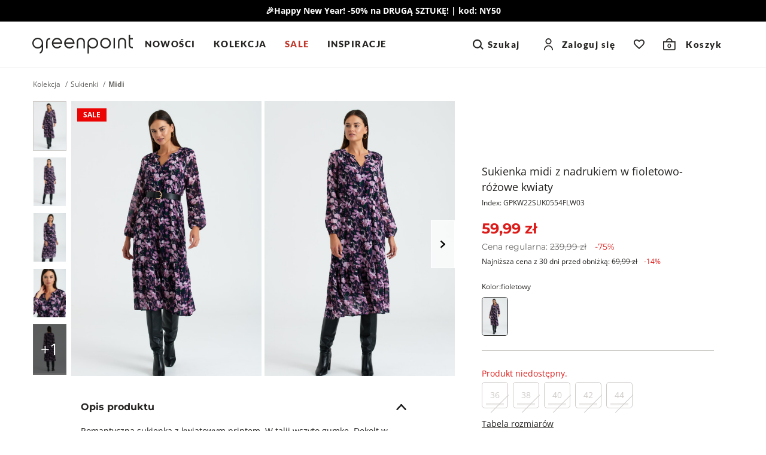

--- FILE ---
content_type: text/html; charset=UTF-8
request_url: https://greenpoint.pl/sukienki/1954801-sukienka-midi-z-nadrukiem-w-fioletowo-rozowe-kwiaty
body_size: 35131
content:


<!DOCTYPE html>
<html lang="pl" class="no-js">
<head>
        <script data-cookieconsent="ignore">
        window.dataLayer = window.dataLayer || [];

        function gtag() {
            dataLayer.push(arguments);
        }

        gtag("consent", "default", {
            ad_personalization: "denied",
            ad_storage: "denied",
            ad_user_data: "denied",
            analytics_storage: "denied",
            functionality_storage: "denied",
            personalization_storage: "denied",
            security_storage: "granted",
            wait_for_update: 500,
        });
        gtag("set", "ads_data_redaction", true);
        gtag("set", "url_passthrough", true);
    </script>

            <script data-cookieconsent="ignore">(function(w,d,s,l,i){w[l]=w[l]||[];w[l].push({'gtm.start':
                new Date().getTime(),event:'gtm.js'});var f=d.getElementsByTagName(s)[0],
            j=d.createElement(s),dl=l!='dataLayer'?'&l='+l:'';j.async=true;j.src=
            'https://www.googletagmanager.com/gtm.js?id='+i+dl;f.parentNode.insertBefore(j,f);
        })(window,document,'script','dataLayer','GTM-55CKMM4D');</script>
    
                <script>
            !function (w, d, t) {
                w.TiktokAnalyticsObject=t;var ttq=w[t]=w[t]||[];ttq.methods=["page","track","identify","instances","debug","on","off","once","ready","alias","group","enableCookie","disableCookie"],ttq.setAndDefer=function(t,e){t[e]=function(){t.push([e].concat(Array.prototype.slice.call(arguments,0)))}};for(var i=0;i<ttq.methods.length;i++)ttq.setAndDefer(ttq,ttq.methods[i]);ttq.instance=function(t){for(var e=ttq._i[t]||[],n=0;n<ttq.methods.length;n++
                )ttq.setAndDefer(e,ttq.methods[n]);return e},ttq.load=function(e,n){var i="https://analytics.tiktok.com/i18n/pixel/events.js";ttq._i=ttq._i||{},ttq._i[e]=[],ttq._i[e]._u=i,ttq._t=ttq._t||{},ttq._t[e]=+new Date,ttq._o=ttq._o||{},ttq._o[e]=n||{};n=document.createElement("script");n.type="text/javascript",n.async=!0,n.src=i+"?sdkid="+e+"&lib="+t;e=document.getElementsByTagName("script")[0];e.parentNode.insertBefore(n,e)};

                ttq.load('CEQ4GERC77UA35R5BF90');
                ttq.page();
            }(window, document, 'ttq');
        </script>
    
    <meta charset="UTF-8"/>
    <title>Sukienka midi z nadrukiem w fioletowo-różowe kwiaty</title>

        <meta name="description" content="100% poliester&lt;br /&gt;Pranie z zachowaniem ostrożności w temp. 30 °C. Nie wybielać. Nie chlorować. Prasować w temp. max do 110 °C. Nie czyścić chemicznie. Nie suszyć mechanicznie."/>
    <meta name="keywords" content=""/>

            
                                                                                                            
    <meta property="og:title" content="Sukienka midi z nadrukiem w fioletowo-różowe kwiaty" />
    <meta property="og:url" content="https://greenpoint.pl/sukienki/1954801-sukienka-midi-z-nadrukiem-w-fioletowo-rozowe-kwiaty" />
    <meta property="og:image" content="https://img.greenpoint.pl/gppic/product/large/suk554004435w22flw03_b.jpg" />
    <meta property="og:type" content="product" />
    <meta property="og:description" content="Romantyczna sukienka z kwiatowym printem. W talii wszyto gumkę. Dekolt w kształcie litery V. Długie rękawy. U dołu dodano podkreślającą charakter modelu falbanę. Długość midi. Sukienka posiada podszewkę. Modelka na zdjęciu ma 174 cm wzrostu i prezentuje rozmiar 36. Pasek widoczny na zdjęciach jest sprzedawany oddzielnie. Dla rozmiaru 36: długość całkowita 117 cm, obwód klatki 102 cm, szerokość luźnej gumki w pasie (bez naciągania) 66 cm." />
    <meta property="og:locale" content="pl_PL" />
    <meta property="product:retailer_part_no" content="GPKW22SUK0554FLW03">
    <meta property="product:category" content="Midi">
    <meta property="product:price:amount" content="59.99">
    <meta property="product:price:sale_amount" content="59.99">
    <meta property="product:original_price:amount" content="239.99">
    <meta property="product:price:currency" content="PLN">
    <meta property="fb:app_id" content="">

            <meta property="product:price:omnibus_amount" content="69.99">
    

    <meta name="robots" content="index, follow"/>
    <meta name="viewport" content="width=device-width, initial-scale=1, maximum-scale=1.0,user-scalable=0">
    <meta name="theme-color" content="#fafafa">

                <style type="text/css">
            a#CybotCookiebotDialogPoweredByText {
                display: none;
            }
            a#CybotCookiebotDialogPoweredbyCybot, #CybotCookiebotDialogPoweredByText {
                display: none !important;
            }

            #CybotCookiebotDialogPoweredbyImage {
                max-width: 110px !important;
                max-height: none !important;
            }
        </style>
        <script
            id="Cookiebot"
            src="https://consent.cookiebot.com/uc.js"
            data-cbid="0c82c4b9-b9a3-4d83-8ef2-163c9d70ff49"
            data-blockingmode="auto"
            type="text/javascript"
        ></script>

        <script>
            function CookiebotCallback_OnAccept() {
                if (Cookiebot.changed) {
                    document.location.reload();
                }
            }
        </script>
    

    <link rel="icon" type="image/x-icon" href="/favicon.ico?v140"/>
    <link rel="shortcut icon" type="image/x-icon" href="/favicon.ico?v140"/>

                
                
    <link rel="canonical" href="https://greenpoint.pl/sukienki/1954801-sukienka-midi-z-nadrukiem-w-fioletowo-rozowe-kwiaty">
    
        <link href="/fonts/montserrat-regular.woff2?v140" rel="preload" type="font/woff2" as="font" crossorigin="1" />
    <link href="/fonts/montserrat-semibold.woff2?v140" rel="preload" type="font/woff2" as="font" crossorigin="1" />
    <link href="/fonts/montserrat-bold.woff2?v140" rel="preload" type="font/woff2" as="font" crossorigin="1" />
    <link href="/fonts/open-sans-regular.woff2?v140" rel="preload" type="font/woff2" as="font" crossorigin="1" />
    <link href="/fonts/open-sans-bold.woff2?v140" rel="preload" type="font/woff2" as="font" crossorigin="1" />
    <link href="/fonts/lato-regular.woff2?v140" rel="preload" type="font/woff2" as="font" crossorigin="1" />
    <link href="/fonts/lato-black.woff2?v140" rel="preload" type="font/woff2" as="font" crossorigin="1" />

    <style>
        @font-face {
            font-family: 'Montserrat';
            font-style: normal;
            font-weight: 400;
            font-display: swap;
            src: local('Montserrat'), url(/fonts/montserrat-regular.woff2?v140) format('woff2');
        }

        @font-face {
            font-family: 'Montserrat';
            font-style: normal;
            font-weight: 600;
            font-display: swap;
            src: local('Montserrat'), url(/fonts/montserrat-semibold.woff2?v140) format('woff2');
        }

        @font-face {
            font-family: 'Montserrat';
            font-style: normal;
            font-weight: 700;
            font-display: swap;
            src: local('Montserrat'), url(/fonts/montserrat-bold.woff2?v140) format('woff2');
        }

        @font-face {
            font-family: 'Open Sans';
            font-style: normal;
            font-weight: 400;
            font-display: swap;
            src: local('Open Sans'), url(/fonts/open-sans-regular.woff2?v140) format('woff2');
        }

        @font-face {
            font-family: 'Open Sans';
            font-style: normal;
            font-weight: 700;
            font-display: swap;
            src: local('Open Sans'), url(/fonts/open-sans-bold.woff2?v140) format('woff2');
        }

        @font-face {
            font-family: 'Lato';
            font-style: normal;
            font-weight: 400;
            font-display: swap;
            src: local('Lato'), url(/fonts/lato-regular.woff2?v140) format('woff2');
        }

        @font-face {
            font-family: 'Lato';
            font-style: normal;
            font-weight: 900;
            font-display: swap;
            src: local('Lato'), url(/fonts/lato-black.woff2?v140) format('woff2');
        }

    </style>
    
    <style>
            html,body,div,span,applet,object,iframe,h1,h2,h3,h4,h5,h6,p,blockquote,pre,a,abbr,acronym,address,big,cite,code,del,dfn,em,img,ins,kbd,q,s,samp,small,strike,strong,sub,sup,tt,var,b,u,i,center,dl,dt,dd,ol,ul,li,fieldset,form,label,legend,table,caption,tbody,tfoot,thead,tr,th,td,article,aside,canvas,details,embed,figure,figcaption,footer,header,hgroup,menu,nav,output,ruby,section,summary,time,mark,audio,video{margin:0;padding:0;border:0;font-size:100%;font:inherit;vertical-align:baseline}article,aside,details,figcaption,figure,footer,header,hgroup,menu,nav,section{display:block}*{outline:0;box-sizing:border-box;-webkit-tap-highlight-color:transparent}body{line-height:1;box-sizing:border-box}body>img{width:fit-content}ol,ul,li{padding:0;list-style:none}blockquote,q{quotes:none}blockquote:before,blockquote:after,q:before,q:after{content:"";content:none}table{border-collapse:collapse;border-spacing:0}a{text-decoration:none;color:#252422;display:inline-block}img{-webkit-user-select:none;-moz-user-select:none;-ms-user-select:none;user-select:none;width:100%;height:auto}strong,b{font-weight:900}[data-toggle=collapse]{display:flex;align-items:center;justify-content:space-between}[data-toggle=collapse]:after{content:"";height:10px;width:18px;transition:.3s;background-image:url("data:image/svg+xml,%3Csvg width=%2713%27 height=%278%27 viewBox=%270 0 13 8%27 fill=%27none%27 xmlns=%27http://www.w3.org/2000/svg%27%3E%3Cpath d=%27M7.45948 6.6471L1.22607 0.00976562L0.000165377 1.36243L6.23357 7.99977L7.45948 6.6471Z%27 fill=%27%231E1E1E%27/%3E%3Cpath d=%27M12.361 1.34079L11.124 0L4.98869 6.65032L6.22565 7.99111L12.361 1.34079Z%27 fill=%27%231E1E1E%27/%3E%3C/svg%3E%0A");background-repeat:no-repeat;background-size:100%;background-position:center}[data-toggle=collapse] .collapse__icon svg{fill:#252422}[data-toggle=collapse][aria-expanded=true]:after{transform:rotateX(180deg)}.collapse__title{cursor:pointer;width:100%}.collapse__content{display:block;max-height:0;overflow:hidden;transition:max-height .5s cubic-bezier(0,1,0,1);width:100%}.collapse__content.collapse--show{max-height:2000px;transition:max-height .8s ease-in-out}.collapse.collapse--show .collapse__content{max-height:2000px;transition:max-height .8s ease-in-out}.collapse__icon{display:flex;align-items:center;justify-content:center;transition:.3s;pointer-events:none}.nav-tabs{display:flex;width:100%;margin:0;border-bottom:1px solid #ddd}.tab-content>.tab-pane{display:none}.tab-content>.tab-pane.active{display:block}.nav-item{color:#656565;background:#f5f5f5}.nav-item.active{color:#000;background-color:#fff}.dropdown-menu{display:none;position:absolute;overflow:hidden;background:#fff;min-width:50px}button{font-family:"Montserrat",sans-serif;-webkit-appearance:none}.button,.full-transparent-button,.transparent-button,.primary-button{font-size:1rem;font-family:"Montserrat",sans-serif;font-weight:700;border:0;padding:11px 20px;cursor:pointer;transition:.3s opacity;min-height:48px}.button:disabled,.full-transparent-button:disabled,.transparent-button:disabled,.primary-button:disabled{cursor:default;opacity:.4}.button .after-load,.full-transparent-button .after-load,.transparent-button .after-load,.primary-button .after-load{width:100%;display:flex;justify-content:center}a.button,a.full-transparent-button,a.transparent-button,a.primary-button{display:flex;align-items:center;justify-content:center;padding:11px 20px;min-height:48px;z-index:1}.primary-button{background-color:#252422;color:#fff;display:flex;align-items:center;justify-content:center;border-radius:5px;overflow:hidden;position:relative;z-index:1}.transparent-button{background:#fff;color:#252422;border:1px solid #252422;border-radius:5px;padding:6px 20px}@media screen and (min-width:1024px){.button,.primary-button,.transparent-button,.full-transparent-button{padding:11px 20px}.transparent-button{padding:10px 20px}}.apps-header{display:none;align-items:center;border-bottom:1px solid #cfccc9;padding:10px 15px 10px 10px}.apps-header.active{display:flex}.apps-header__close{width:40px;height:40px;display:flex;align-items:center;justify-content:center}.apps-header__close svg{fill:#000}.apps-header__content{font-size:.875rem;line-height:1.125rem;font-weight:600;display:flex;align-items:center;gap:10px}.apps-header__logo{width:30px;height:30px}.apps-header__button{margin-left:auto}.apps-header__button button{border:0;background-color:#000;color:#fff;padding:7px 12px;font-weight:600}.promotion-bar{font-size:.875rem;line-height:1.25rem;font-weight:700;color:#696866;text-align:center;padding:8px 33px;background-color:#fff;z-index:1;width:100%}.header{position:sticky;top:0;z-index:99;background-color:#fff;display:flex;border-bottom:1px solid #f5f5f5}.header__top{display:flex;align-items:center}.header__socials{display:none}.header__logo{display:inline-flex;align-items:center}.nav-tools{display:inline-flex;align-items:center;margin-left:auto}.nav-tool{display:inline-flex;align-items:center}.nav-tool--wishlist .nav-tool__link,.nav-tool--cart .nav-tool__link{width:40px;height:40px;display:flex;align-items:center}.nav-tool--wishlist .nav-tool__link-text,.nav-tool--cart .nav-tool__link-text{width:unset}.nav-tool--wishlist.not-empty .nav-tool__count{display:flex}.nav-tool--wishlist .nav-tool__link{justify-content:center}.nav-tool--wishlist .nav-tool__count{display:none;font-size:.625rem;line-height:.625rem;font-weight:600;font-family:"Montserrat",sans-serif;background-color:#dd1c1a;color:#fff;width:16px;height:16px;border:1px solid #fff;border-radius:50%;align-items:center;justify-content:center;margin-bottom:10px;margin-left:-10px}.nav-tool--cart .nav-tool__link{justify-content:center}.nav-tool--cart .nav-tool__count{font-size:.625rem;font-weight:700;font-family:"Montserrat",sans-serif;position:absolute;bottom:3px}.nav-tool--cart .nav-tool__text{display:none}.nav-tool__link-text{position:relative;display:flex;align-items:center;justify-content:center;width:100%}.nav-tool__icon{font-size:0;display:inline-flex}.nav-tool svg{fill:#252422}.search-content{display:none}@media screen and (max-width:1023px){.header{flex-direction:column}.header__top{padding:3px 16px}.header__menu-button{margin-right:20px;width:40px;height:40px}.header__menu-button svg{stroke:#252422}.header__logo svg{max-width:100px}.header__search{padding:4px 16px 12px;display:flex;align-items:center}.header__search-icon{min-width:40px;height:40px;display:flex;align-items:center;justify-content:center;margin-right:12px}.header__search-icon svg{fill:#696866}.header__search-text{font-size:.875rem;line-height:1.25rem;display:flex;align-items:end;width:100%;height:40px;border-bottom:1px solid #696866;padding:8px 0}.menu{position:fixed;left:-100%;top:0;width:100%;height:100%;background-color:#fff;z-index:11;transition:.4s left,.4s visibility;visibility:hidden}.menu__link{width:100%;display:flex;align-items:center;justify-content:space-between}.nav-tool--login{display:none}.nav-tool--search .nav-tool__link{width:40px;height:40px;display:flex;align-items:center}.nav-tool--search .nav-tool__text{display:none}.nav-tool__dropdown{display:none}}@media screen and (min-width:1024px){.promotion-bar__clock{margin-top:0}.promotion-bar.has-clock a{flex-direction:row}.header{flex-wrap:wrap}.header__top{padding:12px 54px;width:100%}.header__bottom{width:100%;background-color:#fff}.header__menu-button{display:none}.header__logo{flex:0 0 200px;justify-content:center}.header__logo svg{height:32px}.header__search{display:none}.nav-tools{flex:1;justify-content:end;position:relative}.nav-tool{background-color:#fff;position:relative;z-index:1}.nav-tool--search,.nav-tool--login{display:flex}.nav-tool--search .nav-tool__link,.nav-tool--login .nav-tool__link{display:flex;font-family:"Lato",sans-serif;font-size:15px;font-weight:700;letter-spacing:1.5px}.nav-tool--search .nav-tool__link-text,.nav-tool--login .nav-tool__link-text{padding:0 20px}.nav-tool--search{padding-right:20px}.nav-tool--login .nav-tool__icon{margin:auto}.nav-tool--login .nav-tool__link-text{padding-left:15px;white-space:nowrap}.nav-tool--search .nav-tool__icon{display:flex;margin-right:4px}.nav-tool--cart .nav-tool__link{width:fit-content;justify-content:center;padding:0 20px}.nav-tool--cart .nav-tool__count{bottom:9.5px;left:7px}.nav-tool--cart .nav-tool__text{display:inline;font-family:"Lato",sans-serif;font-size:15px;font-weight:700;letter-spacing:1.5px;margin-left:17px}.nav-tool--wishlist .nav-tool__link{padding:0 20px}.nav-tool__link-text{line-height:24px;height:48px;width:100%}.nav-tool__dropdown{position:absolute;max-height:0;overflow:hidden}.menu__header,.menu__footer{display:none}.menu__items{display:flex;justify-content:center}.menu__link{font-size:15px;line-height:1.25rem;font-weight:600;padding:10px 24px 16px;font-family:"Montserrat",sans-serif;display:inline-flex}.menu__child{display:none}}@media screen and (min-width:1200px){.header__top{justify-content:space-between}.header__logo{flex-basis:unset}.header__bottom{overflow:hidden;position:unset;margin-left:20px;margin-top:0}.menu{position:static;background-color:transparent;width:100%;white-space:nowrap}.menu__items{justify-content:flex-start}.menu__item:first-of-type .menu__link{padding-left:0}.menu__item .menu__link{padding:15px}}@media screen and (min-width:1400px){.header__bottom{margin-left:min(4%,90px)}}.alerts,.alert-api{position:fixed;top:20px;left:0;right:0;max-width:745px;width:calc(100% - 40px);transition:.3s;z-index:9999;margin:0 auto;transform:translateY(-200%)}.alert-api.active{display:flex;opacity:1;transform:translateY(0)}.alert-api.active .alert-api__close{display:flex;align-items:center}.alert-api,.alert{font-size:.875rem;line-height:1.25rem;font-weight:600;letter-spacing:.5px;border-radius:5px;background:#09814a;border-color:#09814a;color:#fff;padding:20px;opacity:0;justify-content:space-between}.alert-api svg,.alert svg{fill:#fff}.alert-api--error,.alert--error{background:#dd1c1a;border-color:#dd1c1a}.alert-api--info,.alert--info{background:#09814a;border-color:#09814a}.alert-api--warning,.alert--warning{background:#f0a202;border-color:#f0a202;color:#000}.alert-api__close,.alert__close{cursor:pointer;display:none;margin-left:10px}.alerts.active{transform:translateY(0)}.alerts .alert{margin-top:10px;display:none}.alerts .alert.active{opacity:1;display:flex}.alerts .alert__close{display:flex}main{flex:1}html.block-body,body.block-body{overflow-y:hidden}html.no-js .lazyload{display:none}html{scroll-behavior:smooth}body{font-family:"Open Sans",sans-serif;position:relative;width:100%;display:flex;flex-direction:column;height:100%;color:#252422}.container{margin-right:auto;margin-left:auto;width:100%}@media screen and (min-width:768px){.container{width:750px}}@media screen and (min-width:1024px){.container{width:970px}}@media screen and (min-width:1200px){.container{width:1170px}}@media screen and (min-width:1500px){.container{width:1300px}}@media screen and (min-width:1700px){.container{width:1520px}}.back-to-top{visibility:hidden}@supports (--foo:1){.aspect{position:relative;padding-top:calc(var(--height)/var(--width)*100%);height:0;display:block;overflow:hidden}.aspect img,.aspect video{position:absolute;top:0;max-height:100%}.aspect video{width:auto}}
    .breadcrumbs__items{display:flex;font-size:.75rem;line-height:1rem;flex-wrap:wrap}.breadcrumbs__item:after{content:"/";font-size:.75rem;margin:0 5px;vertical-align:top;line-height:inherit;color:#696866}.breadcrumbs__item--active{color:#696866;font-weight:700}.breadcrumbs__item:nth-last-of-type(1):after{content:none}.popup{position:fixed;left:0;top:0;z-index:101;background-color:#fff;height:100%;width:100%;transition:.3s;transform:translateY(140%);visibility:hidden}@media screen and (min-width:1024px){.popup{max-width:496px;right:0;left:auto;transform:translateX(100%)}}.slider-zoom{display:none}.product .thumbs{display:none}.product__main-slider{position:relative}.product__main-slider-left,.product__main-slider-right{display:none}.product__main-slider.one-slide .swiper-slide{max-width:496px}@media screen and (min-width:1024px){.product__slider{width:100%;display:flex;flex-wrap:nowrap;align-items:flex-start;justify-self:flex-end;position:relative;z-index:0;overflow:hidden}.product .thumbs{width:51px;z-index:2;padding-right:8px;display:block}.product .thumbs__item{margin-bottom:8px;height:auto}.product .thumbs__item img{border:1px solid #fff}.product .thumbs__item.active img{border:1px solid #cfccc9}.product .thumbs__item--video{text-align:center;padding:8px 0;border:1px solid #f2f2f2}.product .thumbs__item--video svg{max-width:40px}.product .thumbs__item--video div{font-size:.875rem;line-height:1rem;padding-top:6px}.product__main-slider{flex:1;position:relative}.product__main-slider.one-slide .swiper-slide{max-width:241px}.product__main-slider .swiper-slide{max-width:266px;margin-right:5px}}@media screen and (min-width:1200px){.product{display:flex;flex-wrap:nowrap}.product__slider .swiper-slide{max-width:318px}.product__main-slider{max-height:525px}.product__main-slider.one-slide .swiper-slide{max-width:350px}.product .thumbs{width:64px}}@media screen and (min-width:1500px){.product__slider .swiper-slide{max-width:383px}.product__main-slider{max-height:634px}.product__main-slider.one-slide .swiper-slide{max-width:423px}.product .thumbs{flex:0 0 79px}}@media screen and (min-width:1700px){.product__slider .swiper-slide{max-width:455px}.product__main-slider{max-height:752px}.product__main-slider.one-slide .swiper-slide{max-width:502px}.product .thumbs{flex:0 0 92px}}.breadcrumbs{display:none}.product{margin-bottom:30px}.product__info{margin-top:16px;padding:0 16px;position:relative}.product__title{font-size:.875rem;line-height:1.375rem;font-weight:400}.product__code{font-size:.75rem;line-height:1.25rem;font-weight:400;margin-top:4px}.product__wishlist{border-radius:5px;display:flex;align-items:center;justify-content:center;margin-left:8px;background-color:#f5f5f5;width:48px;height:48px}.product__wishlist.active svg{fill:#dd1c1a;stroke:#dd1c1a;animation:heartbeat .6s}.product__wishlist svg{width:22px;height:20px;fill:#fff;stroke:#000}.product__price{font-size:1.25rem;line-height:1.875rem;font-family:"Montserrat",sans-serif;font-weight:700;margin-top:8px}.product__price-old{font-size:.875rem;line-height:1.5rem;font-weight:400;color:#696866;margin-right:8px}.product__price-old b{text-decoration:line-through;font-weight:400}.product__price-new{color:#dd1c1a}.product__price-discount{color:#dd1c1a;display:inline-block;line-height:1.125rem;margin-left:10px}.product__price-history{font-size:.75rem;line-height:1.125rem;font-family:"Open Sans",sans-serif;font-weight:400;margin-top:4px}.product__price-history b{font-weight:400}.product__price-history--has-discount b{text-decoration:line-through}.product__price-history--has-discount .product__price-history-discount{color:#dd1c1a;margin-left:8px;white-space:nowrap}.product__flag-container{position:absolute;top:4px;left:10px;display:flex;flex-direction:column;align-items:flex-start;z-index:2}.product__flag{margin-top:8px;padding:1px 9px;font-weight:700;font-size:.75rem;line-height:1.125rem}.product__colors{margin-top:24px;position:relative;z-index:1}.product__colors-title{font-size:.75rem;line-height:1.125rem}.product__colors-items{display:flex;flex-wrap:wrap}.product__colors-item{margin-right:8px;margin-top:8px;position:relative}.product__colors-item.active .product__colors-item-img{border:1px solid #252422}.product__colors-item-img{display:flex;max-width:44px;overflow:hidden;border:1px solid #fff;border-radius:5px}.product__colors-item img{width:100%;height:100%;-o-object-fit:cover;object-fit:cover}.product__sizes-table{font-size:.875rem;line-height:1.25rem;text-decoration:underline}.product__buttons{display:flex;margin-top:32px}.product__buttons button{flex:1;display:flex;align-items:center;justify-content:center;padding:0 20px}.product__buttons button .after-load{justify-content:center;align-items:center}.product__buttons button svg{fill:#fff;margin-right:8px}.product__sticky-buttons{position:fixed;bottom:0;left:0;border-top:1px solid #cfccc9;z-index:3;background:#fff;width:100%;display:flex;align-items:center;padding:env(safe-area-inset-top) 15px env(safe-area-inset-bottom) 15px}.product__sticky-buttons-content{padding:8px 0;flex:1}.product__sticky-buttons button{width:100%}.product__stationary-shop{display:flex;align-items:center;margin-top:16px;margin-bottom:24px}.product__stationary-shop-text{font-size:.75rem;line-height:1.125rem;font-weight:700;text-decoration-line:underline;margin-left:4px}.product__delivery-info{padding-top:24px;border-top:1px solid #cfccc9}.product__delivery-info-item{display:flex;align-items:center;font-size:.75rem;line-height:1.125rem;padding:4px 0}.product__delivery-info-item svg{min-width:16px}.product__delivery-info-item p{margin-left:8px}.product__promotion{margin-top:40px;margin-bottom:40px;font-size:.875rem;line-height:1.125rem;font-weight:400;text-align:center}.product__promotion-item{margin-top:10px}.product-attributes{margin-bottom:24px}.product-attributes__item{font-size:.875rem;line-height:1.25rem;display:flex;align-items:flex-start;margin-bottom:4px}.product-attributes__name{color:#696866;align-items:flex-end;flex:0 0 60%;max-width:200px;padding-right:15px}.product-attributes__values{display:flex;flex-wrap:wrap}.variant-select{margin-top:24px;padding-top:24px;position:relative;background-color:#fff;border-top:1px solid #cfccc9}.variant-select__items{display:flex;justify-content:flex-start;position:relative;flex-wrap:wrap;gap:10px 0;margin-top:5px;padding-bottom:16px}.variant-select__notification{display:none;position:absolute;bottom:-5px;right:calc(50% - 7px);cursor:pointer;pointer-events:auto}.variant-select__item{margin-right:8px;text-align:center;display:block;overflow:visible;position:relative}.variant-select__item.disabled label{cursor:pointer!important}.variant-select__item.has-icon .variant-select__notification{display:block}.variant-select__item .not-available{position:absolute;bottom:-8px;left:0;right:0;margin:0 auto;display:flex;align-items:center;justify-content:center;height:16px;width:16px;background:0 0}.variant-select__item-label{display:inline-flex;align-items:center;justify-content:center;font-size:.875rem;line-height:1.25rem;min-width:44px;min-height:44px;position:relative;background-color:#f5f5f5;margin:0;padding:0 11px;border:1px solid #fff;border-radius:5px;cursor:pointer}.variant-select__item-label--last:before,.variant-select__item-label--last:after{display:block;content:"";position:absolute}.variant-select__item-label--last:before{top:80%;height:4px;width:70%;background:#eeedec;left:0;right:0;margin:0 auto}.variant-select__item-label--last:after{top:83%;left:19%;height:2px;width:12px;background-color:red}.variant-select__last-items{font-size:.875rem;line-height:1.125rem;color:#dd1c1a;margin-top:5px}.variant-select.variant-select--one-size{height:0;overflow:hidden;padding:0}.variant-select.variant-select--one-size .variant-select__last-items{display:none}.variant-select input[type=radio]{visibility:hidden;opacity:0;position:absolute}.variant-select input[type=radio]:disabled+label.variant-select__item-label{background:#fff;color:#cfccc9;border:1px solid #cfccc9;cursor:default}.variant-select input[type=radio]:disabled+label.variant-select__item-label:after{content:"";width:100%;height:1px;display:block;background-color:#cfccc9;position:absolute;transform:rotate(-45deg)}.variant-select input[type=radio]:checked+label.variant-select__item-label{background-color:#252422;border:1px solid #252422;color:#fff}.delivery-info{margin-top:16px}.delivery-info__wrapper{display:flex;align-items:center}.delivery-info__text{font-size:.875rem;line-height:1.125rem;font-weight:600;margin-left:10px}.delivery-info__text-day{color:#999}.delivery-info svg{fill:#252422;width:26px;height:27px}.measure{display:flex;align-items:center;margin:0-15px;padding:16px 15px 8px;background:#eeeff1}.measure__icon{margin-right:10px}.measure__text{font-size:.875rem;line-height:1.25rem}.measure svg{fill:#252422}.details{border-top:1px solid #cfccc9;padding-right:16px;padding-left:16px;font-size:.875rem;line-height:1.25rem;margin-top:40px}.details__item{border-bottom:1px solid #cfccc9}.details__item--delivery .details__item-link a{font-weight:600}.details__item--care .product-attributes__values{margin-bottom:10px;align-items:center}.details__item .details__item-title{padding-top:18px;padding-bottom:18px;font-size:1rem;line-height:1.5rem;font-weight:700;font-family:"Montserrat",sans-serif;display:flex;justify-content:space-between;text-decoration:none}.details__item-content{padding-bottom:24px}.details__item--reviews .details__item-content{display:flex;flex-direction:column}.details__item--reviews .details__item-content .review__summary{display:flex;justify-content:space-between}.details__item--reviews .details__item-content .review__summary-content svg{width:21px;height:20px;margin-right:4px}.details__item--reviews .details__item-content .review__summary__rate{font-weight:700;font-size:1.5rem;line-height:2.25rem;font-family:"Montserrat",sans-serif}.details__item--reviews .details__item-content .review__summary__rate span{color:#696866}.details__item--reviews .details__item-content .review__summary__comment_count{font-size:.75rem;line-height:1.125rem;color:#656565;margin-bottom:30px}.details__item--reviews .details__item-content .review__comment{display:flex;flex-direction:column;justify-content:space-between;align-items:baseline;width:100%}.details__item--reviews .details__item-content .review__comment__title{font-weight:700;font-size:.75rem;line-height:1.125rem;text-transform:uppercase;color:#696866;margin-top:32px}.details__item--reviews .details__item-content .review__comment-header{display:flex;align-items:center;justify-content:space-between;width:100%;margin-bottom:5px;margin-top:15px}.details__item--reviews .details__item-content .review__comment-header-author{font-weight:700;font-size:.875rem;line-height:1.25rem}.details__item--reviews .details__item-content .review__comment-header svg{margin-left:4px}.details__item--reviews .details__item-content .review__comment__text__content{font-size:.875rem;line-height:1.25rem;width:100%}.details__item--reviews .details__item-content .review__comment__rate{white-space:nowrap}.details__item--reviews .details__item-content .review__comment__rate svg{width:13px;height:12px}.details__item--reviews .details__item-content .review__more{font-size:1rem;line-height:1.25rem;font-weight:700;font-family:"Montserrat",sans-serif;background-color:transparent;text-align:center;max-width:325px;width:100%;margin:25px auto 0;border:0;padding:7px 20px;cursor:pointer}.details__item--reviews .details__item-content .review__more span{text-decoration-line:underline}.details__item--reviews .details__item-content .review__more svg{fill:#252422;margin-left:10px}.details__item-description{margin-bottom:24px;position:relative}.details table{width:100%;border-collapse:collapse;border-spacing:0;max-width:100%;font-size:.875rem}.details td{padding:11px 10px 11px 0;vertical-align:top}.details h3{font-size:.875rem;line-height:1.5rem;font-weight:600;margin:0 0 4px;color:#252422;text-transform:uppercase}.details__lh{font-size:1.6rem;line-height:2.4rem;display:flex;align-items:center;padding:10px 0 25px}.details__lh svg{min-width:30px;min-height:30px;margin-right:10px}.details a{text-decoration:underline}.size-suggestion{font-size:.875rem;line-height:1.125rem;padding:10px 16px;background:#efeff0;margin-top:16px}@media screen and (max-width:1023px){.product__buttons:not(.product__sticky-buttons){display:none}}@media screen and (min-width:1024px){.breadcrumbs{display:block;margin-top:20px;margin-bottom:20px}.product{display:grid;grid-auto-columns:537px 1fr;grid-auto-rows:347px 1fr}.product__title{font-size:1.125rem;line-height:1.625rem}.product__price{font-size:1.5rem;line-height:2.25rem}.product__info{grid-column-start:2;grid-row-start:1;grid-row-end:3;width:100%;padding:104px 32px 0 45px;margin:0}.product__sticky-buttons{display:none}.measure{margin:0}.details{margin-top:22px;border-top:none;padding:0 80px}}@media screen and (min-width:1200px){.product{grid-auto-columns:705px 1fr;grid-auto-rows:459px 1fr}}@media screen and (min-width:1500px){.product{grid-auto-columns:850px 1fr;grid-auto-rows:553px 1fr}}@media screen and (min-width:1700px){.product{grid-auto-columns:1008px 1fr;grid-auto-rows:657px 1fr}.details{padding:0 125px}}
    </style>

                <link rel="preload" href="/site/css/style.min.css?v140" as="style">
        <link rel="stylesheet" media="print" href="/site/css/style.min.css?v140" onload="this.media='all'">
        <noscript><link rel="stylesheet" href="/site/css/style.min.css?v140"></noscript>
    
    <link rel="stylesheet" href="/site/css/product-view.min.css?v140" media="print" onload="this.media='all'">

    <script>
        if ('serviceWorker' in navigator) {
            document.addEventListener('load', function() {
                navigator.serviceWorker.register('/sw.js');
            });
        }

        document.fonts.ready.then(function () {
            document.getElementsByTagName("html")[0].classList.add("fonts-loaded");
        });
    </script>
</head>
<body>
            <noscript><iframe src="https://www.googletagmanager.com/ns.html?id=GTM-55CKMM4D" height="0" width="0" style="display:none;visibility:hidden"></iframe></noscript>
    

<div class="overlay"></div>
<div class="loader">
    <div class="loader__ring"><div></div><div></div><div></div><div></div></div>
</div>
<div class="alert-api">
    <div class="alert-api__text"></div>
    <div class="alert-api__close"><svg width="24" height="24" viewBox="0 0 24 25" fill="none" xmlns="http://www.w3.org/2000/svg"><path d="M18.7273 17.3929L7.41406 6.07959L6.00042 7.49437L17.3137 18.8076L18.7273 17.3929Z"/><path d="M17.3133 6.08029L6 17.3936L7.41478 18.8072L18.728 7.49393L17.3133 6.08029Z"/></svg>
</div>
</div>

<div id="alerts" class="alerts">
    </div>


    

<div class="apps-header">
    <a href="#" class="apps-header__close">
        <svg width="24" height="24" viewBox="0 0 24 25" fill="none" xmlns="http://www.w3.org/2000/svg"><path d="M18.7273 17.3929L7.41406 6.07959L6.00042 7.49437L17.3137 18.8076L18.7273 17.3929Z"/><path d="M17.3133 6.08029L6 17.3936L7.41478 18.8072L18.728 7.49393L17.3133 6.08029Z"/></svg>

    </a>
    <div class="apps-header__content">
        <span class="apps-header__logo">
            <img src="/img/logos/192x192.png?v140" alt="greenpoint">
        </span>
        <p>
            Aplikacja greenpoint.pl
        </p>
    </div>
    <div class="apps-header__button">
        <button type="button" class="download-app">
            Pobierz
        </button>
    </div>
</div>

                                    
    
<header class="header">
                                                        <div
                    class="promotion-bar "
                    style="color:#ffffff;background-color:#000000">
                    <a href="/3-kolekcja"
                       title="🎉Happy New Year! -50% na DRUGĄ SZTUKĘ! | kod: NY50"
                       target="_self"
                       rel=""
                       style="color:#ffffff;background-color:#000000"
                    >
                        <span class="promotion-bar__text">
                            🎉Happy New Year! -50% na DRUGĄ SZTUKĘ! | kod: NY50
                        </span>

                                            </a>
                </div>
                        
    <div class="header__top">
        <a href="#" class="header__menu-button toggle-mobile-menu" title="Menu">
            <svg width="40" height="40" viewBox="0 0 40 40" fill="none" xmlns="http://www.w3.org/2000/svg"><path d="M6.6665 20H19.9998" stroke-width="3" stroke-linecap="square"/><path d="M6.6665 11.6666H33.3332" stroke-width="3" stroke-linecap="square"/><path d="M6.6665 28.3333H26.6665" stroke-width="3" stroke-linecap="square"/></svg>

        </a>

        <a class="header__logo" href="/" title="Greenpoint">
            <svg width="168" height="20" viewBox="0 0 168 32" fill="none" xmlns="http://www.w3.org/2000/svg"><path d="M156.598 11.206c-.09-.866-.278-1.736-.668-2.517-.403-.803-1.004-1.48-1.702-2.041-.09-.072-.175-.14-.265-.21l-.004.013a6.525 6.525 0 0 0-2.003-.947c-.618-.166-1.254-.22-1.895-.224h-.251c-.641.004-1.273.054-1.895.224a6.471 6.471 0 0 0-2.003.947l-.004-.014c-.09.072-.18.14-.265.21-.699.562-1.299 1.239-1.702 2.042-.395.78-.578 1.655-.668 2.517-.099.955-.112 1.906-.112 2.861v8.627h2.37v-9.389c0-.471-.009-.951.036-1.418.045-.529.094-1.05.278-1.552.251-.682.658-1.337 1.214-1.816.605-.52 1.34-.812 2.133-.92.201-.027.519-.054.743-.054.22.005.542.027.744.054.793.103 1.528.4 2.133.92.555.48.963 1.134 1.214 1.816.184.503.233 1.023.278 1.552.04.471.036.947.036 1.418v9.389h2.37v-8.627c.004-.955-.009-1.906-.112-2.861ZM87.698 11.206c-.09-.866-.277-1.736-.667-2.517-.403-.803-1.004-1.48-1.703-2.041-.09-.072-.174-.14-.264-.21l-.004.013a6.519 6.519 0 0 0-2.003-.947c-.618-.166-1.255-.22-1.895-.224h-.251c-.64.004-1.273.054-1.895.224a6.47 6.47 0 0 0-2.003.947l-.005-.014c-.09.072-.179.14-.264.21-.699.562-1.3 1.239-1.703 2.042-.394.78-.578 1.655-.667 2.517-.099.955-.112 1.906-.112 2.861v8.627h2.37v-9.389c0-.471-.009-.951.036-1.418.05-.529.094-1.05.278-1.552.25-.682.658-1.337 1.214-1.816.605-.52 1.34-.812 2.133-.92.201-.027.52-.054.743-.054.22.005.542.027.744.054.788.103 1.528.4 2.133.92.555.48.963 1.134 1.214 1.816.184.503.233 1.023.278 1.552.04.471.035.947.035 1.418v9.389h2.37v-8.627c0-.955-.013-1.906-.112-2.861ZM106.946 20.774c.753-.664 1.412-1.427 1.913-2.297a8.513 8.513 0 0 0 1.058-3.225c.058-.49.071-.983.067-1.476h-.004c-.05-1.723-.578-3.396-1.591-4.804-.901-1.257-2.11-2.306-3.522-2.966-1.38-.646-2.943-.879-4.462-.776-1.362.095-2.643.512-3.83 1.158-1.605.874-2.868 2.278-3.625 3.925-.01.018-.027.058-.036.076-.753 1.655-.784 3.517-.784 5.302v15.777h2.37V20.083c.537.556 1.102 1.072 1.752 1.498.793.516 1.689.884 2.612 1.099 1.899.44 3.996.319 5.793-.457.511-.22.999-.494 1.456-.808l.269-.188.564-.453Zm-9.677-1.35a6.67 6.67 0 0 1-1.815-1.92c-.69-1.117-.959-2.432-.927-3.733a6.126 6.126 0 0 1 .416-2.1c.054-.134-.277.705 0 0 .287-.735.73-1.394 1.264-1.982.842-.924 1.895-1.642 3.114-1.974a6.543 6.543 0 0 1 3.185-.044 6.173 6.173 0 0 1 1.783.7c.305.183.569.39.843.614.269.22.528.43.766.682a6.42 6.42 0 0 1 1.116 1.62c.461.968.645 2.063.595 3.135a6.345 6.345 0 0 1-1.214 3.467 7.104 7.104 0 0 1-2.052 1.87c-1.85 1.118-4.346 1.167-6.259.158a7.831 7.831 0 0 1-.717-.435l-.098-.059ZM130.647 10.842c-.69-1.803-2.038-3.36-3.691-4.374-1.591-.973-3.486-1.381-5.345-1.229-1.152.095-2.29.386-3.32.906l-.005-.004c-.466.26-.909.538-1.353.834l.005.014c-1.833 1.381-3.101 3.364-3.441 5.625a9.975 9.975 0 0 0-.103 1.682h.004c.058 2.535 1.25 5.051 3.257 6.648.247.193.502.372.762.543.175.112.372.26.569.327v.005c.143.076.287.148.43.224 2.079 1 4.498 1.144 6.698.44a9.377 9.377 0 0 0 1.774-.794 9.283 9.283 0 0 0 2.845-2.62c1.071-1.516 1.537-3.337 1.497-5.177a9.212 9.212 0 0 0-.583-3.05c-.277-.727.193.498 0 0Zm-3.055 7.052c-.721.964-1.671 1.785-2.8 2.252a6.7 6.7 0 0 1-3.607.408c-1.353-.224-2.554-.933-3.508-1.893-1.084-1.09-1.739-2.48-1.855-4.01-.121-1.544.255-3.05 1.147-4.325l.054-.076c.766-1.045 1.832-1.92 3.06-2.369 1.299-.475 2.737-.493 4.063-.107a6.182 6.182 0 0 1 2.317 1.26l.067.059c.914.83 1.635 1.825 1.998 3.01a6.855 6.855 0 0 1 .135 3.445 6.16 6.16 0 0 1-.964 2.184l-.107.162ZM138.067 5.562h-2.375v17.14h2.375V5.563ZM168 5.567h-4.512V0h-2.374v15.642c0 1.794.206 3.696 1.415 5.127.108.126.22.251.332.373l.009-.01c.901.862 2.115 1.301 3.342 1.44.265.032.529.05.811.059l.372.004.605-.004v-2.27l-.591-.018c-.758-.022-1.407-.13-1.922-.323a3.109 3.109 0 0 1-.793-.444l-.005.004c-.058-.049-.121-.067-.17-.125-.058-.067-.117-.135-.17-.206a3.097 3.097 0 0 1-.363-.61c-.354-.8-.453-1.7-.484-2.562-.018-.422-.005-.843-.005-1.265 0-.893 0-1.78-.004-2.673 0-.929-.005-1.858-.005-2.782 0-.489 0-.982-.004-1.471v-.022H168V5.567ZM26.578 6.024a4.947 4.947 0 0 0-2.424 1.916c-.592.901-.874 1.965-.986 3.028-.094.879-.058 1.776-.058 2.664v9.044c.793 0 1.581.004 2.374.004v-9.137c0-1.135-.022-2.284.287-3.387.108-.381.251-.808.51-1.117.31-.364.673-.633 1.12-.812.736-.292 1.515-.341 2.295-.368.103-.004.206-.009.309-.009V5.585c-1.165-.005-2.325.027-3.427.44-.798.3.784-.292 0 0ZM45.637 18.863a5.54 5.54 0 0 1-.659.556v.004l-.12.086-.005-.005c-.157.108-.318.21-.484.31-.009.004-.022.013-.031.018l-.027.013a6.44 6.44 0 0 1-2.38.78c-.03.005-.062.01-.089.01-.197.017-.399.022-.6.017-.69-.018-1.371-.12-2.02-.358a6.492 6.492 0 0 1-.79-.35 7.368 7.368 0 0 1-1.142-.767l-.004-.005a7.094 7.094 0 0 1-.856-.866c-.206-.246-.359-.529-.556-.78-.457-.745-.708-1.543-.864-2.396H49.91v-.004c.023-.857.014-1.71-.134-2.557a9.456 9.456 0 0 0-1.98-4.266V8.294a11.366 11.366 0 0 0-.637-.677l-.009.009c-.022-.023-.044-.045-.071-.068l.004-.008a8.482 8.482 0 0 0-1.416-1.086 7.404 7.404 0 0 0-1.003-.534 8.13 8.13 0 0 0-1.55-.502 8.19 8.19 0 0 0-1.56-.193 8.834 8.834 0 0 0-1.653.112c-.018.004-.04.004-.058.009-.018.004-.036.004-.058.009-.148.027-.3.058-.448.09-.01 0-.018.004-.027.004-.032.01-.063.014-.094.023-.027.009-.059.013-.085.022h-.005a8.567 8.567 0 0 0-2.433 1.059 8.64 8.64 0 0 0-2.271 2.13l.004.005-.045.058-.009-.004c-.107.152-.21.305-.304.457a8.643 8.643 0 0 0-.923 1.884 8.837 8.837 0 0 0-.48 2.162c-.031.355-.035.714-.035 1.068v.05c.076 2.767 1.474 5.4 3.727 7.042.21.153.43.296.654.426l-.004.01c.25.13.51.3.78.385 1.496.664 3.234.857 4.874.588.036-.005.072-.014.108-.018.04-.005.076-.014.116-.023.031-.004.058-.013.09-.018.609-.12 1.2-.31 1.756-.56.296-.13.578-.287.851-.453.193-.113.377-.234.56-.36v-.004c.135-.099.265-.197.395-.305h.004c.35-.296.672-.61.986-.942l.062-.072c.35-.421.632-.758.914-1.229H48.5s0-.004.004-.004h-2.867v.027ZM35.099 12.68c.408-2.09 1.927-3.952 3.93-4.741 1.12-.44 2.396-.52 3.575-.26a6.394 6.394 0 0 1 3.266 1.893c.829.897 1.443 2.063 1.649 3.265H35.068l.031-.157ZM66.224 18.863a5.54 5.54 0 0 1-.658.556v.004l-.121.086-.005-.005c-.157.108-.318.21-.484.31-.009.004-.022.013-.031.018l-.027.013a6.435 6.435 0 0 1-2.383.78c-.032.005-.059.01-.09.01a5.32 5.32 0 0 1-.6.017c-.69-.018-1.371-.12-2.021-.358a6.492 6.492 0 0 1-.789-.35 7.373 7.373 0 0 1-1.142-.767l-.005-.005a7.094 7.094 0 0 1-.855-.866c-.206-.246-.359-.529-.556-.78-.457-.745-.708-1.543-.865-2.396H70.494v-.004c.022-.857.013-1.71-.134-2.557a9.456 9.456 0 0 0-1.98-4.266V8.294a11.366 11.366 0 0 0-.637-.677l-.009.009c-.022-.023-.045-.045-.072-.068l.005-.008a8.477 8.477 0 0 0-1.416-1.086 7.398 7.398 0 0 0-1.003-.534 8.128 8.128 0 0 0-1.55-.502 8.19 8.19 0 0 0-1.56-.193 8.858 8.858 0 0 0-1.653.112c-.018.004-.04.004-.058.009-.018.004-.036.004-.059.009a12.9 12.9 0 0 0-.443.09c-.009 0-.018.004-.027.004-.031.01-.063.014-.094.023s-.058.013-.09.022h-.004a8.485 8.485 0 0 0-2.428 1.059 8.637 8.637 0 0 0-2.272 2.13l.004.005-.044.058.009.005c-.108.152-.211.305-.305.457a8.64 8.64 0 0 0-.923 1.884 8.836 8.836 0 0 0-.48 2.162c-.03.355-.035.714-.035 1.068v.05c.076 2.767 1.474 5.4 3.727 7.042.211.152.43.296.654.426l-.004.01c.25.13.51.3.78.385 1.496.664 3.234.857 4.874.588.036-.005.072-.014.108-.018.04-.005.076-.014.116-.023.032-.004.059-.013.09-.018.61-.12 1.2-.31 1.756-.56.296-.13.578-.288.852-.453.192-.113.376-.234.56-.36v-.004a8.46 8.46 0 0 0 .394-.305h.004c.35-.296.672-.61.986-.942l.063-.072c.35-.421.631-.758.914-1.229h-.005l.005-.004h-2.886v.018ZM55.686 12.68c.408-2.09 1.927-3.952 3.93-4.741 1.12-.44 2.397-.52 3.575-.26a6.394 6.394 0 0 1 3.266 1.893c.83.897 1.443 2.063 1.65 3.265H55.654l.032-.157ZM17.881 12.618c-.027-.17-.05-.318-.072-.444a6.297 6.297 0 0 0-.09-.421l-.008-.032a11.674 11.674 0 0 0-.063-.26c-.022-.08-.045-.17-.08-.273a4.746 4.746 0 0 0-.081-.26 7.412 7.412 0 0 0-.493-1.14c-.08-.148-.166-.296-.255-.444l.013-.005-.273-.385a7.662 7.662 0 0 0-.632-.78 9.869 9.869 0 0 0-.753-.75l-.103-.094a9.23 9.23 0 0 0-1.532-1.1c-.121-.071-.237-.13-.34-.183a10.384 10.384 0 0 0-.372-.18l-.233-.103a6.454 6.454 0 0 0-.233-.094l-.05-.018a9.02 9.02 0 0 0-1.263-.368 9.705 9.705 0 0 0-1.976-.197H8.76v.004a9.138 9.138 0 0 0-2.07.287c-.13.036-.278.077-.43.126-.166.05-.31.099-.43.144-.09.036-.188.071-.291.116l-.215.094-.077.036c-.134.063-.273.126-.412.198l-.076.036a8.959 8.959 0 0 0-1.492 1 5.29 5.29 0 0 0-.246.215c-.09.081-.17.153-.26.242A9.2 9.2 0 0 0 1.676 8.86c-.072.104-.14.198-.189.279-.035.053-.08.12-.125.197l-.058.09c-.18.291-.345.6-.493.915a8.249 8.249 0 0 0-.372.933c-.009.022-.022.076-.054.184l-.058.197a8.902 8.902 0 0 0-.246 1.18A9.04 9.04 0 0 0 0 14.063v.206a8.836 8.836 0 0 0 .529 2.87c.174.481.403.952.667 1.405.238.4.516.803.838 1.198l.103.121c.318.381.654.731.995 1.036.071.068.143.126.201.18l.202.166.058.044a7.98 7.98 0 0 0 1.147.74l.65.315c.26.112.533.215.802.296.296.094.587.166.878.224l.233.045.004-.005c.229.04.457.068.686.095a10.05 10.05 0 0 0 3.159-.211 9.27 9.27 0 0 0 2.038-.767c.184-.099.368-.202.542-.31l.206-.13c.112-.072.233-.152.363-.242.121-.085.242-.175.363-.265l.04-.036a8.077 8.077 0 0 0 .856-.785l.238-.246v2.252c0 .583-.023 1.125-.063 1.61a4.796 4.796 0 0 1-.031.291c-.005.05-.014.117-.023.225l-.009.05a9.425 9.425 0 0 1-.237 1.233l-.139.453c-.161.453-.38.883-.659 1.278-.053.08-.112.157-.17.233a4.62 4.62 0 0 1-.188.23c-.045.053-.085.102-.126.143-.04.045-.094.094-.152.157a7.146 7.146 0 0 1-.206.202l-.453.376c-.224.17-.447.319-.676.445-.063.035-.134.071-.21.112l-.081.04v2.337c.049-.018.103-.027.152-.045.094-.031.175-.063.247-.09.094-.035.174-.071.264-.107l.497-.233a7.898 7.898 0 0 0 2.357-1.75c.21-.229.416-.484.605-.753a7.26 7.26 0 0 0 .932-1.826 7.79 7.79 0 0 0 .116-.346l.072-.246c.027-.085.045-.162.063-.233.107-.413.192-.857.25-1.315l.036-.278c.063-.579.099-1.184.099-1.803v-7.41a19.048 19.048 0 0 0-.184-2.62Zm-2.106 2.028a6.384 6.384 0 0 1-.448 1.92 6.536 6.536 0 0 1-.829 1.449c-.067.094-.143.188-.215.282l-.246.297a6.92 6.92 0 0 1-1.568 1.332c-.117.072-.229.134-.332.193a5.928 5.928 0 0 1-1.43.538c-.07.018-.147.031-.219.05-.416.085-.855.13-1.308.138h-.13c-.954 0-1.85-.17-2.657-.515a6.307 6.307 0 0 1-1.514-.911c-.107-.085-.206-.17-.291-.242-.058-.05-.117-.108-.18-.166l-.04-.036-.062-.063a9.387 9.387 0 0 1-.206-.21c-.395-.396-.556-.633-.838-1.077a3.884 3.884 0 0 1-.162-.27c-.04-.076-.09-.166-.147-.282l-.045-.09c-.04-.09-.085-.175-.13-.291-.17-.404-.3-.83-.385-1.27a7.174 7.174 0 0 1-.126-1.373l.018-.484c.018-.27.05-.534.099-.794a6.05 6.05 0 0 1 .336-1.184l.017-.05a6.3 6.3 0 0 1 .547-1.045 7.01 7.01 0 0 1 .784-1.005c.34-.363.704-.686 1.084-.964.381-.278.784-.507 1.197-.69.35-.153.717-.274 1.084-.36.04-.009.112-.027.224-.049.3-.058.618-.103.936-.121l.166-.027.327.009c.61.013 1.2.099 1.748.247a6.425 6.425 0 0 1 1.568.66c.103.057.197.12.282.174.076.05.148.099.215.148l.058.045c.135.103.264.202.417.332l.143.125c.314.283.6.588.851.907.256.323.48.659.664 1.004l.143.292.054.117c.192.426.336.879.43 1.35.094.466.143.964.143 1.476l-.027.484Z" fill="#252422"/></svg>

        </a>
        <nav class="header__bottom" role="menubar">
            <div class="menu">
                <div class="menu__content">
                    <div class="menu__header">
                        <div class="menu__header-title"><svg width="168" height="20" viewBox="0 0 168 32" fill="none" xmlns="http://www.w3.org/2000/svg"><path d="M156.598 11.206c-.09-.866-.278-1.736-.668-2.517-.403-.803-1.004-1.48-1.702-2.041-.09-.072-.175-.14-.265-.21l-.004.013a6.525 6.525 0 0 0-2.003-.947c-.618-.166-1.254-.22-1.895-.224h-.251c-.641.004-1.273.054-1.895.224a6.471 6.471 0 0 0-2.003.947l-.004-.014c-.09.072-.18.14-.265.21-.699.562-1.299 1.239-1.702 2.042-.395.78-.578 1.655-.668 2.517-.099.955-.112 1.906-.112 2.861v8.627h2.37v-9.389c0-.471-.009-.951.036-1.418.045-.529.094-1.05.278-1.552.251-.682.658-1.337 1.214-1.816.605-.52 1.34-.812 2.133-.92.201-.027.519-.054.743-.054.22.005.542.027.744.054.793.103 1.528.4 2.133.92.555.48.963 1.134 1.214 1.816.184.503.233 1.023.278 1.552.04.471.036.947.036 1.418v9.389h2.37v-8.627c.004-.955-.009-1.906-.112-2.861ZM87.698 11.206c-.09-.866-.277-1.736-.667-2.517-.403-.803-1.004-1.48-1.703-2.041-.09-.072-.174-.14-.264-.21l-.004.013a6.519 6.519 0 0 0-2.003-.947c-.618-.166-1.255-.22-1.895-.224h-.251c-.64.004-1.273.054-1.895.224a6.47 6.47 0 0 0-2.003.947l-.005-.014c-.09.072-.179.14-.264.21-.699.562-1.3 1.239-1.703 2.042-.394.78-.578 1.655-.667 2.517-.099.955-.112 1.906-.112 2.861v8.627h2.37v-9.389c0-.471-.009-.951.036-1.418.05-.529.094-1.05.278-1.552.25-.682.658-1.337 1.214-1.816.605-.52 1.34-.812 2.133-.92.201-.027.52-.054.743-.054.22.005.542.027.744.054.788.103 1.528.4 2.133.92.555.48.963 1.134 1.214 1.816.184.503.233 1.023.278 1.552.04.471.035.947.035 1.418v9.389h2.37v-8.627c0-.955-.013-1.906-.112-2.861ZM106.946 20.774c.753-.664 1.412-1.427 1.913-2.297a8.513 8.513 0 0 0 1.058-3.225c.058-.49.071-.983.067-1.476h-.004c-.05-1.723-.578-3.396-1.591-4.804-.901-1.257-2.11-2.306-3.522-2.966-1.38-.646-2.943-.879-4.462-.776-1.362.095-2.643.512-3.83 1.158-1.605.874-2.868 2.278-3.625 3.925-.01.018-.027.058-.036.076-.753 1.655-.784 3.517-.784 5.302v15.777h2.37V20.083c.537.556 1.102 1.072 1.752 1.498.793.516 1.689.884 2.612 1.099 1.899.44 3.996.319 5.793-.457.511-.22.999-.494 1.456-.808l.269-.188.564-.453Zm-9.677-1.35a6.67 6.67 0 0 1-1.815-1.92c-.69-1.117-.959-2.432-.927-3.733a6.126 6.126 0 0 1 .416-2.1c.054-.134-.277.705 0 0 .287-.735.73-1.394 1.264-1.982.842-.924 1.895-1.642 3.114-1.974a6.543 6.543 0 0 1 3.185-.044 6.173 6.173 0 0 1 1.783.7c.305.183.569.39.843.614.269.22.528.43.766.682a6.42 6.42 0 0 1 1.116 1.62c.461.968.645 2.063.595 3.135a6.345 6.345 0 0 1-1.214 3.467 7.104 7.104 0 0 1-2.052 1.87c-1.85 1.118-4.346 1.167-6.259.158a7.831 7.831 0 0 1-.717-.435l-.098-.059ZM130.647 10.842c-.69-1.803-2.038-3.36-3.691-4.374-1.591-.973-3.486-1.381-5.345-1.229-1.152.095-2.29.386-3.32.906l-.005-.004c-.466.26-.909.538-1.353.834l.005.014c-1.833 1.381-3.101 3.364-3.441 5.625a9.975 9.975 0 0 0-.103 1.682h.004c.058 2.535 1.25 5.051 3.257 6.648.247.193.502.372.762.543.175.112.372.26.569.327v.005c.143.076.287.148.43.224 2.079 1 4.498 1.144 6.698.44a9.377 9.377 0 0 0 1.774-.794 9.283 9.283 0 0 0 2.845-2.62c1.071-1.516 1.537-3.337 1.497-5.177a9.212 9.212 0 0 0-.583-3.05c-.277-.727.193.498 0 0Zm-3.055 7.052c-.721.964-1.671 1.785-2.8 2.252a6.7 6.7 0 0 1-3.607.408c-1.353-.224-2.554-.933-3.508-1.893-1.084-1.09-1.739-2.48-1.855-4.01-.121-1.544.255-3.05 1.147-4.325l.054-.076c.766-1.045 1.832-1.92 3.06-2.369 1.299-.475 2.737-.493 4.063-.107a6.182 6.182 0 0 1 2.317 1.26l.067.059c.914.83 1.635 1.825 1.998 3.01a6.855 6.855 0 0 1 .135 3.445 6.16 6.16 0 0 1-.964 2.184l-.107.162ZM138.067 5.562h-2.375v17.14h2.375V5.563ZM168 5.567h-4.512V0h-2.374v15.642c0 1.794.206 3.696 1.415 5.127.108.126.22.251.332.373l.009-.01c.901.862 2.115 1.301 3.342 1.44.265.032.529.05.811.059l.372.004.605-.004v-2.27l-.591-.018c-.758-.022-1.407-.13-1.922-.323a3.109 3.109 0 0 1-.793-.444l-.005.004c-.058-.049-.121-.067-.17-.125-.058-.067-.117-.135-.17-.206a3.097 3.097 0 0 1-.363-.61c-.354-.8-.453-1.7-.484-2.562-.018-.422-.005-.843-.005-1.265 0-.893 0-1.78-.004-2.673 0-.929-.005-1.858-.005-2.782 0-.489 0-.982-.004-1.471v-.022H168V5.567ZM26.578 6.024a4.947 4.947 0 0 0-2.424 1.916c-.592.901-.874 1.965-.986 3.028-.094.879-.058 1.776-.058 2.664v9.044c.793 0 1.581.004 2.374.004v-9.137c0-1.135-.022-2.284.287-3.387.108-.381.251-.808.51-1.117.31-.364.673-.633 1.12-.812.736-.292 1.515-.341 2.295-.368.103-.004.206-.009.309-.009V5.585c-1.165-.005-2.325.027-3.427.44-.798.3.784-.292 0 0ZM45.637 18.863a5.54 5.54 0 0 1-.659.556v.004l-.12.086-.005-.005c-.157.108-.318.21-.484.31-.009.004-.022.013-.031.018l-.027.013a6.44 6.44 0 0 1-2.38.78c-.03.005-.062.01-.089.01-.197.017-.399.022-.6.017-.69-.018-1.371-.12-2.02-.358a6.492 6.492 0 0 1-.79-.35 7.368 7.368 0 0 1-1.142-.767l-.004-.005a7.094 7.094 0 0 1-.856-.866c-.206-.246-.359-.529-.556-.78-.457-.745-.708-1.543-.864-2.396H49.91v-.004c.023-.857.014-1.71-.134-2.557a9.456 9.456 0 0 0-1.98-4.266V8.294a11.366 11.366 0 0 0-.637-.677l-.009.009c-.022-.023-.044-.045-.071-.068l.004-.008a8.482 8.482 0 0 0-1.416-1.086 7.404 7.404 0 0 0-1.003-.534 8.13 8.13 0 0 0-1.55-.502 8.19 8.19 0 0 0-1.56-.193 8.834 8.834 0 0 0-1.653.112c-.018.004-.04.004-.058.009-.018.004-.036.004-.058.009-.148.027-.3.058-.448.09-.01 0-.018.004-.027.004-.032.01-.063.014-.094.023-.027.009-.059.013-.085.022h-.005a8.567 8.567 0 0 0-2.433 1.059 8.64 8.64 0 0 0-2.271 2.13l.004.005-.045.058-.009-.004c-.107.152-.21.305-.304.457a8.643 8.643 0 0 0-.923 1.884 8.837 8.837 0 0 0-.48 2.162c-.031.355-.035.714-.035 1.068v.05c.076 2.767 1.474 5.4 3.727 7.042.21.153.43.296.654.426l-.004.01c.25.13.51.3.78.385 1.496.664 3.234.857 4.874.588.036-.005.072-.014.108-.018.04-.005.076-.014.116-.023.031-.004.058-.013.09-.018.609-.12 1.2-.31 1.756-.56.296-.13.578-.287.851-.453.193-.113.377-.234.56-.36v-.004c.135-.099.265-.197.395-.305h.004c.35-.296.672-.61.986-.942l.062-.072c.35-.421.632-.758.914-1.229H48.5s0-.004.004-.004h-2.867v.027ZM35.099 12.68c.408-2.09 1.927-3.952 3.93-4.741 1.12-.44 2.396-.52 3.575-.26a6.394 6.394 0 0 1 3.266 1.893c.829.897 1.443 2.063 1.649 3.265H35.068l.031-.157ZM66.224 18.863a5.54 5.54 0 0 1-.658.556v.004l-.121.086-.005-.005c-.157.108-.318.21-.484.31-.009.004-.022.013-.031.018l-.027.013a6.435 6.435 0 0 1-2.383.78c-.032.005-.059.01-.09.01a5.32 5.32 0 0 1-.6.017c-.69-.018-1.371-.12-2.021-.358a6.492 6.492 0 0 1-.789-.35 7.373 7.373 0 0 1-1.142-.767l-.005-.005a7.094 7.094 0 0 1-.855-.866c-.206-.246-.359-.529-.556-.78-.457-.745-.708-1.543-.865-2.396H70.494v-.004c.022-.857.013-1.71-.134-2.557a9.456 9.456 0 0 0-1.98-4.266V8.294a11.366 11.366 0 0 0-.637-.677l-.009.009c-.022-.023-.045-.045-.072-.068l.005-.008a8.477 8.477 0 0 0-1.416-1.086 7.398 7.398 0 0 0-1.003-.534 8.128 8.128 0 0 0-1.55-.502 8.19 8.19 0 0 0-1.56-.193 8.858 8.858 0 0 0-1.653.112c-.018.004-.04.004-.058.009-.018.004-.036.004-.059.009a12.9 12.9 0 0 0-.443.09c-.009 0-.018.004-.027.004-.031.01-.063.014-.094.023s-.058.013-.09.022h-.004a8.485 8.485 0 0 0-2.428 1.059 8.637 8.637 0 0 0-2.272 2.13l.004.005-.044.058.009.005c-.108.152-.211.305-.305.457a8.64 8.64 0 0 0-.923 1.884 8.836 8.836 0 0 0-.48 2.162c-.03.355-.035.714-.035 1.068v.05c.076 2.767 1.474 5.4 3.727 7.042.211.152.43.296.654.426l-.004.01c.25.13.51.3.78.385 1.496.664 3.234.857 4.874.588.036-.005.072-.014.108-.018.04-.005.076-.014.116-.023.032-.004.059-.013.09-.018.61-.12 1.2-.31 1.756-.56.296-.13.578-.288.852-.453.192-.113.376-.234.56-.36v-.004a8.46 8.46 0 0 0 .394-.305h.004c.35-.296.672-.61.986-.942l.063-.072c.35-.421.631-.758.914-1.229h-.005l.005-.004h-2.886v.018ZM55.686 12.68c.408-2.09 1.927-3.952 3.93-4.741 1.12-.44 2.397-.52 3.575-.26a6.394 6.394 0 0 1 3.266 1.893c.83.897 1.443 2.063 1.65 3.265H55.654l.032-.157ZM17.881 12.618c-.027-.17-.05-.318-.072-.444a6.297 6.297 0 0 0-.09-.421l-.008-.032a11.674 11.674 0 0 0-.063-.26c-.022-.08-.045-.17-.08-.273a4.746 4.746 0 0 0-.081-.26 7.412 7.412 0 0 0-.493-1.14c-.08-.148-.166-.296-.255-.444l.013-.005-.273-.385a7.662 7.662 0 0 0-.632-.78 9.869 9.869 0 0 0-.753-.75l-.103-.094a9.23 9.23 0 0 0-1.532-1.1c-.121-.071-.237-.13-.34-.183a10.384 10.384 0 0 0-.372-.18l-.233-.103a6.454 6.454 0 0 0-.233-.094l-.05-.018a9.02 9.02 0 0 0-1.263-.368 9.705 9.705 0 0 0-1.976-.197H8.76v.004a9.138 9.138 0 0 0-2.07.287c-.13.036-.278.077-.43.126-.166.05-.31.099-.43.144-.09.036-.188.071-.291.116l-.215.094-.077.036c-.134.063-.273.126-.412.198l-.076.036a8.959 8.959 0 0 0-1.492 1 5.29 5.29 0 0 0-.246.215c-.09.081-.17.153-.26.242A9.2 9.2 0 0 0 1.676 8.86c-.072.104-.14.198-.189.279-.035.053-.08.12-.125.197l-.058.09c-.18.291-.345.6-.493.915a8.249 8.249 0 0 0-.372.933c-.009.022-.022.076-.054.184l-.058.197a8.902 8.902 0 0 0-.246 1.18A9.04 9.04 0 0 0 0 14.063v.206a8.836 8.836 0 0 0 .529 2.87c.174.481.403.952.667 1.405.238.4.516.803.838 1.198l.103.121c.318.381.654.731.995 1.036.071.068.143.126.201.18l.202.166.058.044a7.98 7.98 0 0 0 1.147.74l.65.315c.26.112.533.215.802.296.296.094.587.166.878.224l.233.045.004-.005c.229.04.457.068.686.095a10.05 10.05 0 0 0 3.159-.211 9.27 9.27 0 0 0 2.038-.767c.184-.099.368-.202.542-.31l.206-.13c.112-.072.233-.152.363-.242.121-.085.242-.175.363-.265l.04-.036a8.077 8.077 0 0 0 .856-.785l.238-.246v2.252c0 .583-.023 1.125-.063 1.61a4.796 4.796 0 0 1-.031.291c-.005.05-.014.117-.023.225l-.009.05a9.425 9.425 0 0 1-.237 1.233l-.139.453c-.161.453-.38.883-.659 1.278-.053.08-.112.157-.17.233a4.62 4.62 0 0 1-.188.23c-.045.053-.085.102-.126.143-.04.045-.094.094-.152.157a7.146 7.146 0 0 1-.206.202l-.453.376c-.224.17-.447.319-.676.445-.063.035-.134.071-.21.112l-.081.04v2.337c.049-.018.103-.027.152-.045.094-.031.175-.063.247-.09.094-.035.174-.071.264-.107l.497-.233a7.898 7.898 0 0 0 2.357-1.75c.21-.229.416-.484.605-.753a7.26 7.26 0 0 0 .932-1.826 7.79 7.79 0 0 0 .116-.346l.072-.246c.027-.085.045-.162.063-.233.107-.413.192-.857.25-1.315l.036-.278c.063-.579.099-1.184.099-1.803v-7.41a19.048 19.048 0 0 0-.184-2.62Zm-2.106 2.028a6.384 6.384 0 0 1-.448 1.92 6.536 6.536 0 0 1-.829 1.449c-.067.094-.143.188-.215.282l-.246.297a6.92 6.92 0 0 1-1.568 1.332c-.117.072-.229.134-.332.193a5.928 5.928 0 0 1-1.43.538c-.07.018-.147.031-.219.05-.416.085-.855.13-1.308.138h-.13c-.954 0-1.85-.17-2.657-.515a6.307 6.307 0 0 1-1.514-.911c-.107-.085-.206-.17-.291-.242-.058-.05-.117-.108-.18-.166l-.04-.036-.062-.063a9.387 9.387 0 0 1-.206-.21c-.395-.396-.556-.633-.838-1.077a3.884 3.884 0 0 1-.162-.27c-.04-.076-.09-.166-.147-.282l-.045-.09c-.04-.09-.085-.175-.13-.291-.17-.404-.3-.83-.385-1.27a7.174 7.174 0 0 1-.126-1.373l.018-.484c.018-.27.05-.534.099-.794a6.05 6.05 0 0 1 .336-1.184l.017-.05a6.3 6.3 0 0 1 .547-1.045 7.01 7.01 0 0 1 .784-1.005c.34-.363.704-.686 1.084-.964.381-.278.784-.507 1.197-.69.35-.153.717-.274 1.084-.36.04-.009.112-.027.224-.049.3-.058.618-.103.936-.121l.166-.027.327.009c.61.013 1.2.099 1.748.247a6.425 6.425 0 0 1 1.568.66c.103.057.197.12.282.174.076.05.148.099.215.148l.058.045c.135.103.264.202.417.332l.143.125c.314.283.6.588.851.907.256.323.48.659.664 1.004l.143.292.054.117c.192.426.336.879.43 1.35.094.466.143.964.143 1.476l-.027.484Z" fill="#252422"/></svg>
</div>
                        <div class="menu__header-close toggle-mobile-menu">
                            <svg width="24" height="24" viewBox="0 0 24 25" fill="none" xmlns="http://www.w3.org/2000/svg"><path d="M18.7273 17.3929L7.41406 6.07959L6.00042 7.49437L17.3137 18.8076L18.7273 17.3929Z"/><path d="M17.3133 6.08029L6 17.3936L7.41478 18.8072L18.728 7.49393L17.3133 6.08029Z"/></svg>

                        </div>
                    </div>
                    <div class="menu__body">
                        <ul class="menu__items">
                                                                                                
                                                                                                                                                                                        
                                                                                    

            
        <li class="menu__item" role="menuitem">
                            <a href="/134-nowosci"
                   class="menu__link"
                   style=""
                   title="Nowości"
                   target="_self"
                   rel=""
                >
                    <span class="menu__link-title">NOWOŚCI</span>

                    
                </a>
            
                    </li>
            
        <li class="menu__item has-child" role="menuitem">
                            <a href="/3-kolekcja"
                   class="menu__link menu__link-child"
                   style=""
                   title="Kolekcja"
                   target="_self"
                   rel=""
                >
                    <span class="menu__link-title">KOLEKCJA</span>

                    <svg width="8" height="12" viewBox="0 0 8 12" fill="none" xmlns="http://www.w3.org/2000/svg"><path d="M6.64734 4.75822L0.0100098 10.8098L1.36267 12L8.00001 5.94837L6.64734 4.75822Z"/><path d="M1.34079 -7.82343e-05L0 1.20081L6.65032 7.15719L7.99111 5.95631L1.34079 -7.82343e-05Z"/></svg>

                </a>
            
                            <div class="menu__child" role="menu">
                    <div class="menu__child-container">
                        <div class="menu__header">
                            <a href="#" class="menu__header-back-button"><svg width="24" height="24" viewBox="0 0 24 24" fill="none" xmlns="http://www.w3.org/2000/svg"><path d="M11.2947 19.2947C11.6842 19.6842 12.3158 19.6842 12.7053 19.2947C13.0946 18.9054 13.0949 18.2743 12.7059 17.8847L7.83 13L19 13C19.5523 13 20 12.5523 20 12C20 11.4477 19.5523 11 19 11L7.83 11L12.7116 6.12711C13.1027 5.73668 13.1005 5.10045 12.7097 4.70968C12.3192 4.31916 11.6834 4.31658 11.2929 4.70711L4 12L11.2947 19.2947Z"/></svg>
</a>
                            <div class="menu__header-title">KOLEKCJA</div>
                            <a href="#" class="menu__header-close toggle-mobile-menu" title="Zamknij menu">
                                <svg width="24" height="24" viewBox="0 0 24 25" fill="none" xmlns="http://www.w3.org/2000/svg"><path d="M18.7273 17.3929L7.41406 6.07959L6.00042 7.49437L17.3137 18.8076L18.7273 17.3929Z"/><path d="M17.3133 6.08029L6 17.3936L7.41478 18.8072L18.728 7.49393L17.3133 6.08029Z"/></svg>

                            </a>
                        </div>
                        <div class="menu__child-content">
                                                                                            
                                                                                                                                                
                                                                                                                                                                                    
                                                                                                                                                                                    
                                                                                                                                                                                    
                                                                                                                                                                                    
                                                                                                                                                                                    
                                                                                                                                                                                    
                                                                                                                                                                                    
                                                                                                                                                                                    
                                                                                                                                                                                    
                                                                                                                                                                                    
                                                                                                                                                                                    
                                                                                                                                                                                    
                                                                                                                                                                                    
                                                                                                                                                                                    
                                                                                                                                                                                    
                                                                    
                                <ul class="child__items">

                                                                            <li class="child__item" role="menuitem">
                                                                                            <a href="/3-kolekcja"
                                                   class="child__link child__link--link"
                                                   style="color:#c49145"
                                                   title="Odzież"
                                                   target="_self"
                                                   rel=""
                                                >
                                                                                                            Odzież
                                                                                                    </a>
                                                                                    </li>
                                                                            <li class="child__item" role="menuitem">
                                                                                            <a href="/20-kurtki"
                                                   class="child__link child__link--link"
                                                   style="color:#000000;font-weight:"
                                                   title="Kurtki"
                                                   target="_self"
                                                   rel=""
                                                >
                                                                                                            Kurtki, płaszcze
                                                                                                    </a>
                                                                                    </li>
                                                                            <li class="child__item" role="menuitem">
                                                                                            <a href="/23-swetry"
                                                   class="child__link child__link--link"
                                                   style="color:#000000"
                                                   title="Swetry"
                                                   target="_self"
                                                   rel=""
                                                >
                                                                                                            Swetry, kardigany
                                                                                                    </a>
                                                                                    </li>
                                                                            <li class="child__item" role="menuitem">
                                                                                            <a href="/soft-&amp;-warm"
                                                   class="child__link child__link--link"
                                                   style="font-weight:600"
                                                   title=""
                                                   target="_self"
                                                   rel=""
                                                >
                                                                                                            Soft &amp; Warm
                                                                                                    </a>
                                                                                    </li>
                                                                            <li class="child__item" role="menuitem">
                                                                                            <a href="/19-bluzki"
                                                   class="child__link child__link--link"
                                                   style=""
                                                   title="Bluzki"
                                                   target="_self"
                                                   rel=""
                                                >
                                                                                                            Bluzki, koszule
                                                                                                    </a>
                                                                                    </li>
                                                                            <li class="child__item" role="menuitem">
                                                                                            <a href="/22-spodnie"
                                                   class="child__link child__link--link"
                                                   style=""
                                                   title="Spodnie"
                                                   target="_self"
                                                   rel=""
                                                >
                                                                                                            Spodnie
                                                                                                    </a>
                                                                                    </li>
                                                                            <li class="child__item" role="menuitem">
                                                                                            <a href="/41-spodnice"
                                                   class="child__link child__link--link"
                                                   style="color:#000000"
                                                   title="Spódnice"
                                                   target="_self"
                                                   rel=""
                                                >
                                                                                                            Spódnice
                                                                                                    </a>
                                                                                    </li>
                                                                            <li class="child__item" role="menuitem">
                                                                                            <a href="/302-marynarki"
                                                   class="child__link child__link--link"
                                                   style=""
                                                   title="Marynarki"
                                                   target="_self"
                                                   rel=""
                                                >
                                                                                                            Marynarki, żakiety
                                                                                                    </a>
                                                                                    </li>
                                                                            <li class="child__item" role="menuitem">
                                                                                            <a href="/220-jeansy"
                                                   class="child__link child__link--link"
                                                   style=""
                                                   title="Jeansy"
                                                   target="_self"
                                                   rel=""
                                                >
                                                                                                            Jeansy
                                                                                                    </a>
                                                                                    </li>
                                                                            <li class="child__item" role="menuitem">
                                                                                            <a href="/21-sukienki"
                                                   class="child__link child__link--link"
                                                   style="color:#000000"
                                                   title="Sukienki "
                                                   target="_self"
                                                   rel=""
                                                >
                                                                                                            Sukienki
                                                                                                    </a>
                                                                                    </li>
                                                                            <li class="child__item" role="menuitem">
                                                                                            <a href="/kamizelki-i-bezrekawniki-damskie"
                                                   class="child__link child__link--link"
                                                   style=""
                                                   title="Kamizelki i bezrękawniki"
                                                   target="_self"
                                                   rel=""
                                                >
                                                                                                            Kamizelki, bezrękawniki
                                                                                                    </a>
                                                                                    </li>
                                                                            <li class="child__item" role="menuitem">
                                                                                            <a href="/207-bluzy"
                                                   class="child__link child__link--link"
                                                   style=""
                                                   title="Bluzy"
                                                   target="_self"
                                                   rel=""
                                                >
                                                                                                            Bluzy
                                                                                                    </a>
                                                                                    </li>
                                                                            <li class="child__item" role="menuitem">
                                                                                            <a href="/24-topy"
                                                   class="child__link child__link--link"
                                                   style=""
                                                   title="Topy"
                                                   target="_self"
                                                   rel=""
                                                >
                                                                                                            Topy, t-shirty
                                                                                                    </a>
                                                                                    </li>
                                                                            <li class="child__item" role="menuitem">
                                                                                            <a href="/707-komplety"
                                                   class="child__link child__link--link"
                                                   style=""
                                                   title="Komplety"
                                                   target="_self"
                                                   rel=""
                                                >
                                                                                                            Komplety
                                                                                                    </a>
                                                                                    </li>
                                                                            <li class="child__item" role="menuitem">
                                                                                            <a href="/672-sport"
                                                   class="child__link child__link--link"
                                                   style="color:#000000"
                                                   title="Sport"
                                                   target="_self"
                                                   rel=""
                                                >
                                                                                                            Sport
                                                                                                    </a>
                                                                                    </li>
                                                                            <li class="child__item" role="menuitem">
                                                                                            <a href="/288-szorty"
                                                   class="child__link child__link--link"
                                                   style=""
                                                   title="Modne szorty damskie"
                                                   target="_self"
                                                   rel=""
                                                >
                                                                                                            Szorty
                                                                                                    </a>
                                                                                    </li>
                                                                    </ul>
                                                                                            
                                                                                                                                                
                                                                                                                                                                                    
                                                                                                                                                                                    
                                                                                                                                                                                    
                                                                                                                                                                                    
                                                                                                                                                                                    
                                                                                                                                                                                    
                                                                                                                                                                                    
                                                                                                                                                                                    
                                                                                                                                                                                    
                                                                                                                                                                                    
                                                                                                                                                                                    
                                                                                                                                                                                    
                                                                    
                                <ul class="child__items">

                                                                            <li class="child__item" role="menuitem">
                                                                                            <a href="/17-accessories"
                                                   class="child__link child__link--link"
                                                   style="color:#c49145"
                                                   title="Akcesoria"
                                                   target="_self"
                                                   rel=""
                                                >
                                                                                                            Akcesoria
                                                                                                    </a>
                                                                                    </li>
                                                                            <li class="child__item" role="menuitem">
                                                                                            <a href="/320-czapki"
                                                   class="child__link child__link--link"
                                                   style=""
                                                   title="Czapki"
                                                   target="_self"
                                                   rel=""
                                                >
                                                                                                            Czapki
                                                                                                    </a>
                                                                                    </li>
                                                                            <li class="child__item" role="menuitem">
                                                                                            <a href="/321-szaliki"
                                                   class="child__link child__link--link"
                                                   style=""
                                                   title="Szaliki"
                                                   target="_self"
                                                   rel=""
                                                >
                                                                                                            Szaliki
                                                                                                    </a>
                                                                                    </li>
                                                                            <li class="child__item" role="menuitem">
                                                                                            <a href="/322-rekawiczki"
                                                   class="child__link child__link--link"
                                                   style=""
                                                   title="Rękawiczki"
                                                   target="_self"
                                                   rel=""
                                                >
                                                                                                            Rękawiczki
                                                                                                    </a>
                                                                                    </li>
                                                                            <li class="child__item" role="menuitem">
                                                                                            <a href="/121-torebki"
                                                   class="child__link child__link--link"
                                                   style=""
                                                   title="Torebki"
                                                   target="_self"
                                                   rel=""
                                                >
                                                                                                            Torebki
                                                                                                    </a>
                                                                                    </li>
                                                                            <li class="child__item" role="menuitem">
                                                                                            <a href="/130-perfumy"
                                                   class="child__link child__link--link"
                                                   style=""
                                                   title="Perfumy"
                                                   target="_self"
                                                   rel=""
                                                >
                                                                                                            Perfumy
                                                                                                    </a>
                                                                                    </li>
                                                                            <li class="child__item" role="menuitem">
                                                                                            <a href="/49-paski"
                                                   class="child__link child__link--link"
                                                   style=""
                                                   title="Paski"
                                                   target="_self"
                                                   rel=""
                                                >
                                                                                                            Paski
                                                                                                    </a>
                                                                                    </li>
                                                                            <li class="child__item" role="menuitem">
                                                                                            <a href="/plecaki-damskie"
                                                   class="child__link child__link--link"
                                                   style=""
                                                   title="Plecaki"
                                                   target="_self"
                                                   rel=""
                                                >
                                                                                                            Plecaki
                                                                                                    </a>
                                                                                    </li>
                                                                            <li class="child__item" role="menuitem">
                                                                                            <a href="/47-apaszki"
                                                   class="child__link child__link--link"
                                                   style=""
                                                   title="Apaszki"
                                                   target="_self"
                                                   rel=""
                                                >
                                                                                                            Apaszki
                                                                                                    </a>
                                                                                    </li>
                                                                            <li class="child__item" role="menuitem">
                                                                                            <a href="/524-pizamy-i-szlafroki"
                                                   class="child__link child__link--link"
                                                   style=""
                                                   title="Piżamy, szlafroki"
                                                   target="_self"
                                                   rel=""
                                                >
                                                                                                            Piżamy, szlafroki
                                                                                                    </a>
                                                                                    </li>
                                                                            <li class="child__item" role="menuitem">
                                                                                            <a href="/741-skarpety"
                                                   class="child__link child__link--link"
                                                   style=""
                                                   title="Skarpety"
                                                   target="_self"
                                                   rel=""
                                                >
                                                                                                            Skarpety
                                                                                                    </a>
                                                                                    </li>
                                                                            <li class="child__item" role="menuitem">
                                                                                            <a href="/880-kapcie"
                                                   class="child__link child__link--link"
                                                   style=""
                                                   title="Kapcie"
                                                   target="_self"
                                                   rel=""
                                                >
                                                                                                            Kapcie
                                                                                                    </a>
                                                                                    </li>
                                                                            <li class="child__item" role="menuitem">
                                                                                            <a href="/63-okulary"
                                                   class="child__link child__link--link"
                                                   style="font-weight:"
                                                   title="Okulary"
                                                   target="_self"
                                                   rel=""
                                                >
                                                                                                            Okulary
                                                                                                    </a>
                                                                                    </li>
                                                                    </ul>
                                                    </div>
                    </div>
                </div>
                    </li>
            
        <li class="menu__item has-child" role="menuitem">
                            <a href="/93-wyprzedaz"
                   class="menu__link menu__link-child"
                   style="color:#C0382B"
                   title="Wyprzedaż"
                   target="_self"
                   rel=""
                >
                    <span class="menu__link-title">SALE</span>

                    <svg width="8" height="12" viewBox="0 0 8 12" fill="none" xmlns="http://www.w3.org/2000/svg"><path d="M6.64734 4.75822L0.0100098 10.8098L1.36267 12L8.00001 5.94837L6.64734 4.75822Z"/><path d="M1.34079 -7.82343e-05L0 1.20081L6.65032 7.15719L7.99111 5.95631L1.34079 -7.82343e-05Z"/></svg>

                </a>
            
                            <div class="menu__child" role="menu">
                    <div class="menu__child-container">
                        <div class="menu__header">
                            <a href="#" class="menu__header-back-button"><svg width="24" height="24" viewBox="0 0 24 24" fill="none" xmlns="http://www.w3.org/2000/svg"><path d="M11.2947 19.2947C11.6842 19.6842 12.3158 19.6842 12.7053 19.2947C13.0946 18.9054 13.0949 18.2743 12.7059 17.8847L7.83 13L19 13C19.5523 13 20 12.5523 20 12C20 11.4477 19.5523 11 19 11L7.83 11L12.7116 6.12711C13.1027 5.73668 13.1005 5.10045 12.7097 4.70968C12.3192 4.31916 11.6834 4.31658 11.2929 4.70711L4 12L11.2947 19.2947Z"/></svg>
</a>
                            <div class="menu__header-title">SALE</div>
                            <a href="#" class="menu__header-close toggle-mobile-menu" title="Zamknij menu">
                                <svg width="24" height="24" viewBox="0 0 24 25" fill="none" xmlns="http://www.w3.org/2000/svg"><path d="M18.7273 17.3929L7.41406 6.07959L6.00042 7.49437L17.3137 18.8076L18.7273 17.3929Z"/><path d="M17.3133 6.08029L6 17.3936L7.41478 18.8072L18.728 7.49393L17.3133 6.08029Z"/></svg>

                            </a>
                        </div>
                        <div class="menu__child-content">
                                                                                            
                                                                                                                                                
                                                                                                                                                                                    
                                                                                                                                                                                    
                                                                                                                                                                                    
                                                                                                                                                                                    
                                                                                                                                                                                    
                                                                                                                                                                                    
                                                                                                                                                                                    
                                                                                                                                                                                    
                                                                                                                                                                                    
                                                                                                                                                                                    
                                                                                                                                                                                    
                                                                                                                                                                                    
                                                                    
                                <ul class="child__items">

                                                                            <li class="child__item" role="menuitem">
                                                                                            <a href="/93-wyprzedaz"
                                                   class="child__link child__link--link"
                                                   style=""
                                                   title="Zobacz wszystko"
                                                   target="_self"
                                                   rel=""
                                                >
                                                                                                            Zobacz wszystko
                                                                                                    </a>
                                                                                    </li>
                                                                            <li class="child__item" role="menuitem">
                                                                                            <a href="/nowe-produkty-wyprzedaz"
                                                   class="child__link child__link--link"
                                                   style="color:#E84B3C"
                                                   title=""
                                                   target="_self"
                                                   rel=""
                                                >
                                                                                                            Nowe w Wyprzedaży
                                                                                                    </a>
                                                                                    </li>
                                                                            <li class="child__item" role="menuitem">
                                                                                            <a href="/kurtki-plaszcze-wyprzedaz"
                                                   class="child__link child__link--link"
                                                   style="color:#222F3D"
                                                   title="Kurtki"
                                                   target="_self"
                                                   rel=""
                                                >
                                                                                                            Kurtki i płaszcze
                                                                                                    </a>
                                                                                    </li>
                                                                            <li class="child__item" role="menuitem">
                                                                                            <a href="/23-swetry-wyprzedaz"
                                                   class="child__link child__link--link"
                                                   style="color:#222F3D"
                                                   title="Swetry"
                                                   target="_self"
                                                   rel=""
                                                >
                                                                                                            Swetry
                                                                                                    </a>
                                                                                    </li>
                                                                            <li class="child__item" role="menuitem">
                                                                                            <a href="/sukienki-wyprzedaz"
                                                   class="child__link child__link--link"
                                                   style=""
                                                   title="Sukienki"
                                                   target="_self"
                                                   rel=""
                                                >
                                                                                                            Sukienki
                                                                                                    </a>
                                                                                    </li>
                                                                            <li class="child__item" role="menuitem">
                                                                                            <a href="/19-bluzki-wyprzedaz"
                                                   class="child__link child__link--link"
                                                   style=""
                                                   title="Bluzki i koszule"
                                                   target="_self"
                                                   rel=""
                                                >
                                                                                                            Bluzki i koszule
                                                                                                    </a>
                                                                                    </li>
                                                                            <li class="child__item" role="menuitem">
                                                                                            <a href="/22-spodnie-wyprzedaz"
                                                   class="child__link child__link--link"
                                                   style=""
                                                   title="Spodnie"
                                                   target="_self"
                                                   rel=""
                                                >
                                                                                                            Spodnie
                                                                                                    </a>
                                                                                    </li>
                                                                            <li class="child__item" role="menuitem">
                                                                                            <a href="/24-topy-wyprzedaz"
                                                   class="child__link child__link--link"
                                                   style=""
                                                   title="Topy"
                                                   target="_self"
                                                   rel=""
                                                >
                                                                                                            Topy
                                                                                                    </a>
                                                                                    </li>
                                                                            <li class="child__item" role="menuitem">
                                                                                            <a href="/41-spodnice-wyprzedaz"
                                                   class="child__link child__link--link"
                                                   style=""
                                                   title="Spódnice"
                                                   target="_self"
                                                   rel=""
                                                >
                                                                                                            Spódnice
                                                                                                    </a>
                                                                                    </li>
                                                                            <li class="child__item" role="menuitem">
                                                                                            <a href="/220-jeansy-wyprzedaz"
                                                   class="child__link child__link--link"
                                                   style=""
                                                   title="Jeansy"
                                                   target="_self"
                                                   rel=""
                                                >
                                                                                                            Jeansy
                                                                                                    </a>
                                                                                    </li>
                                                                            <li class="child__item" role="menuitem">
                                                                                            <a href="/akcesoria-wyprzedaz"
                                                   class="child__link child__link--link"
                                                   style="color:#222F3D"
                                                   title="Akcesoria"
                                                   target="_self"
                                                   rel=""
                                                >
                                                                                                            Akcesoria
                                                                                                    </a>
                                                                                    </li>
                                                                            <li class="child__item" role="menuitem">
                                                                                            <a href="/93-wyprzedaz?category_id=fbb4f3a4-c76c-43ac-9a76-f0932cc92df3"
                                                   class="child__link child__link--link"
                                                   style=""
                                                   title="Piżamy i szlafroki"
                                                   target="_self"
                                                   rel=""
                                                >
                                                                                                            Piżamy i szlafroki
                                                                                                    </a>
                                                                                    </li>
                                                                            <li class="child__item" role="menuitem">
                                                                                            <a href="/672-sport?on_sale=1"
                                                   class="child__link child__link--link"
                                                   style=""
                                                   title="Sport"
                                                   target="_self"
                                                   rel=""
                                                >
                                                                                                            Sport
                                                                                                    </a>
                                                                                    </li>
                                                                    </ul>
                                                                                            
                                                                                                                                                
                                                                                                                                                                                    
                                                                                                                                                                                    
                                                                                                                                                                                    
                                                                                                                                                                                    
                                                                                                                                                                                    
                                                                    
                                <ul class="child__items">

                                                                            <li class="child__item" role="menuitem">
                                                                                            <a href="/152-bestsellery-wyprzedazy"
                                                   class="child__link child__link--link"
                                                   style=""
                                                   title="Bestsellers sale"
                                                   target="_self"
                                                   rel=""
                                                >
                                                                                                            Bestsellers sale
                                                                                                    </a>
                                                                                    </li>
                                                                            <li class="child__item" role="menuitem">
                                                                                            <a href="/93-wyprzedaz?price_to=3999"
                                                   class="child__link child__link--link"
                                                   style=""
                                                   title="39,99 zł"
                                                   target="_self"
                                                   rel=""
                                                >
                                                                                                            39,99 zł
                                                                                                    </a>
                                                                                    </li>
                                                                            <li class="child__item" role="menuitem">
                                                                                            <a href="/93-wyprzedaz?price_from=4000&amp;price_to=4999"
                                                   class="child__link child__link--link"
                                                   style=""
                                                   title="49,99 zł"
                                                   target="_self"
                                                   rel=""
                                                >
                                                                                                            49,99 zł
                                                                                                    </a>
                                                                                    </li>
                                                                            <li class="child__item" role="menuitem">
                                                                                            <a href="/93-wyprzedaz?price_from=5000&amp;price_to=5999"
                                                   class="child__link child__link--link"
                                                   style=""
                                                   title="59,99 zł"
                                                   target="_self"
                                                   rel=""
                                                >
                                                                                                            59,99 zł
                                                                                                    </a>
                                                                                    </li>
                                                                            <li class="child__item" role="menuitem">
                                                                                            <a href="/93-wyprzedaz?size=xs"
                                                   class="child__link child__link--link"
                                                   style=""
                                                   title="🏷️ Rozmiar 34"
                                                   target="_self"
                                                   rel=""
                                                >
                                                                                                            🏷️ Rozmiar 34
                                                                                                    </a>
                                                                                    </li>
                                                                            <li class="child__item" role="menuitem">
                                                                                            <a href="/93-wyprzedaz?size=3xl"
                                                   class="child__link child__link--link"
                                                   style=""
                                                   title="🏷️ Rozmiar 46"
                                                   target="_self"
                                                   rel=""
                                                >
                                                                                                            🏷️ Rozmiar 46
                                                                                                    </a>
                                                                                    </li>
                                                                    </ul>
                                                                                            
                                
                                <ul class="child__items">

                                                                    </ul>
                                                    </div>
                    </div>
                </div>
                    </li>
            
        <li class="menu__item has-child" role="menuitem">
                            <a href="#"
                   class="menu__link menu__link-child"
                   style=""
                   title="Inspiracje"
                   target="_self"
                   rel=""
                >
                    <span class="menu__link-title">INSPIRACJE</span>

                    <svg width="8" height="12" viewBox="0 0 8 12" fill="none" xmlns="http://www.w3.org/2000/svg"><path d="M6.64734 4.75822L0.0100098 10.8098L1.36267 12L8.00001 5.94837L6.64734 4.75822Z"/><path d="M1.34079 -7.82343e-05L0 1.20081L6.65032 7.15719L7.99111 5.95631L1.34079 -7.82343e-05Z"/></svg>

                </a>
            
                            <div class="menu__child" role="menu">
                    <div class="menu__child-container">
                        <div class="menu__header">
                            <a href="#" class="menu__header-back-button"><svg width="24" height="24" viewBox="0 0 24 24" fill="none" xmlns="http://www.w3.org/2000/svg"><path d="M11.2947 19.2947C11.6842 19.6842 12.3158 19.6842 12.7053 19.2947C13.0946 18.9054 13.0949 18.2743 12.7059 17.8847L7.83 13L19 13C19.5523 13 20 12.5523 20 12C20 11.4477 19.5523 11 19 11L7.83 11L12.7116 6.12711C13.1027 5.73668 13.1005 5.10045 12.7097 4.70968C12.3192 4.31916 11.6834 4.31658 11.2929 4.70711L4 12L11.2947 19.2947Z"/></svg>
</a>
                            <div class="menu__header-title">INSPIRACJE</div>
                            <a href="#" class="menu__header-close toggle-mobile-menu" title="Zamknij menu">
                                <svg width="24" height="24" viewBox="0 0 24 25" fill="none" xmlns="http://www.w3.org/2000/svg"><path d="M18.7273 17.3929L7.41406 6.07959L6.00042 7.49437L17.3137 18.8076L18.7273 17.3929Z"/><path d="M17.3133 6.08029L6 17.3936L7.41478 18.8072L18.728 7.49393L17.3133 6.08029Z"/></svg>

                            </a>
                        </div>
                        <div class="menu__child-content">
                                                                                            
                                                                                                                                                
                                                                                                                                                                                    
                                                                                                                                                                                    
                                                                                                                                                                                    
                                                                                                                                                                                    
                                                                                                                                                                                    
                                                                                                                                                                                    
                                                                                                                                                                                    
                                                                    
                                <ul class="child__items">

                                                                            <li class="child__item" role="menuitem">
                                                                                            <a href="/eternal-celebration-produkty"
                                                   class="child__link child__link--link"
                                                   style="font-weight:600"
                                                   title=""
                                                   target="_self"
                                                   rel=""
                                                >
                                                                                                            Eternal Celebration 🎀
                                                                                                    </a>
                                                                                    </li>
                                                                            <li class="child__item" role="menuitem">
                                                                                            <a href="/the-power-of-calm-produkty"
                                                   class="child__link child__link--link"
                                                   style=""
                                                   title="The power of calm"
                                                   target="_self"
                                                   rel=""
                                                >
                                                                                                            The power of calm
                                                                                                    </a>
                                                                                    </li>
                                                                            <li class="child__item" role="menuitem">
                                                                                            <a href="/143-office"
                                                   class="child__link child__link--link"
                                                   style=""
                                                   title="office collection, kolekcja biurowa"
                                                   target="_self"
                                                   rel=""
                                                >
                                                                                                            Back to Your Office
                                                                                                    </a>
                                                                                    </li>
                                                                            <li class="child__item" role="menuitem">
                                                                                            <a href="/kolor-alert-modne-brazy"
                                                   class="child__link child__link--link"
                                                   style=""
                                                   title=""
                                                   target="_self"
                                                   rel=""
                                                >
                                                                                                            Kolor alert: modne brązy
                                                                                                    </a>
                                                                                    </li>
                                                                            <li class="child__item" role="menuitem">
                                                                                            <a href="/190-trends"
                                                   class="child__link child__link--link"
                                                   style=""
                                                   title="Trends"
                                                   target="_self"
                                                   rel=""
                                                >
                                                                                                            Trends
                                                                                                    </a>
                                                                                    </li>
                                                                            <li class="child__item" role="menuitem">
                                                                                            <a href="/144-bestsellery"
                                                   class="child__link child__link--link"
                                                   style=""
                                                   title="Bestsellers"
                                                   target="_self"
                                                   rel=""
                                                >
                                                                                                            Bestsellers
                                                                                                    </a>
                                                                                    </li>
                                                                            <li class="child__item" role="menuitem">
                                                                                            <a href="/672-sport"
                                                   class="child__link child__link--link"
                                                   style=""
                                                   title="Sport"
                                                   target="_self"
                                                   rel=""
                                                >
                                                                                                            Sport
                                                                                                    </a>
                                                                                    </li>
                                                                            <li class="child__item" role="menuitem">
                                                                                            <a href="/25-denim"
                                                   class="child__link child__link--link"
                                                   style=""
                                                   title="Denim"
                                                   target="_self"
                                                   rel=""
                                                >
                                                                                                            Jeans
                                                                                                    </a>
                                                                                    </li>
                                                                    </ul>
                                                                                            
                                                                                                                                                
                                                                                                                                                                                        
                                <ul class="child__items child__items--img">

                                                                            <li class="child__item" role="menuitem">
                                                                                            <a href="/eternal-celebration-produkty"
                                                   class="child__link child__link--img"
                                                   style="padding-bottom:30;padding-right:"
                                                   title="Eternal Celebration"
                                                   target="_self"
                                                   rel=""
                                                >
                                                                                                            <picture>
                                                            <source media="(min-width: 992px)" srcset="https://img.greenpoint.pl/gppic/menu-banner_9370254a-b014-4656-93ee-23385998f0f6.jpg">
                                                            <img alt="Eternal Celebration"
                                                                 src="https://img.greenpoint.pl/gppic/menu-banner_1c1f3db0-018e-42dc-99aa-63ef625a361b.jpg"
                                                                 title="Eternal Celebration"
                                                                 class="child__banner"
                                                                 width="260"
                                                                 height="343"
                                                                 loading="lazy"
                                                            >
                                                        </picture>
                                                                                                                                                            </a>
                                                                                    </li>
                                                                    </ul>
                                                                                            
                                                                                                                                                
                                                                                                                                                                                        
                                <ul class="child__items child__items--img">

                                                                            <li class="child__item" role="menuitem">
                                                                                            <a href="/the-power-of-calm-produkty"
                                                   class="child__link child__link--img"
                                                   style=""
                                                   title="The power of calm "
                                                   target="_self"
                                                   rel=""
                                                >
                                                                                                            <picture>
                                                            <source media="(min-width: 992px)" srcset="https://img.greenpoint.pl/gppic/menu-banner_ea730860-37cc-4167-9b73-f6331e10518c.jpg">
                                                            <img alt="The power of calm"
                                                                 src="https://img.greenpoint.pl/gppic/menu-banner_2df356fb-26fc-4d29-b53d-741bd928d166.jpg"
                                                                 title="The power of calm "
                                                                 class="child__banner"
                                                                 width="260"
                                                                 height="343"
                                                                 loading="lazy"
                                                            >
                                                        </picture>
                                                                                                                                                            </a>
                                                                                    </li>
                                                                    </ul>
                                                                                            
                                                                                                                                                
                                                                                                                                                                                        
                                <ul class="child__items child__items--img">

                                                                            <li class="child__item" role="menuitem">
                                                                                            <a href="/67-wasze-stylizacje"
                                                   class="child__link child__link--img"
                                                   style="padding-right:"
                                                   title="Greenpointlook"
                                                   target="_self"
                                                   rel=""
                                                >
                                                                                                            
                                                                                                    </a>
                                                                                    </li>
                                                                    </ul>
                                                    </div>
                    </div>
                </div>
                    </li>
    
                                                    </ul>
                    </div>
                    <div class="menu__footer">
                        <div class="menu__footer-top">
                            <a href="/login" title="Zaloguj się / Załóż konto" class="menu__footer-top-item menu__footer-top-item--user">
                                <svg width="24" height="24" viewBox="0 0 24 24" fill="none" xmlns="http://www.w3.org/2000/svg"><circle cx="12" cy="10" r="5.25" stroke-width="1.5"/><path d="M4 20.5C4.88889 18.8333 7.73333 15.5 12 15.5C16.2667 15.5 19.1111 18.8333 20 20.5" stroke-width="1.5"/></svg>

                                <span>Zaloguj się / Załóż konto</span>
                            </a>
                            <a href="/nasze-sklepy" class="menu__footer-top-item">
                                <svg width="24" height="24" viewBox="0 0 24 24" fill="none" xmlns="http://www.w3.org/2000/svg"><path d="M12 21.2395C11.8179 21.0266 11.5768 20.7397 11.2945 20.3919C10.6447 19.5913 9.77908 18.4706 8.91448 17.1891C8.04892 15.9062 7.19053 14.4713 6.55005 13.0417C5.90664 11.6055 5.5 10.2113 5.5 9C5.5 5.40614 8.40614 2.5 12 2.5C15.5939 2.5 18.5 5.40614 18.5 9C18.5 10.2113 18.0934 11.6055 17.4499 13.0417C16.8095 14.4713 15.9511 15.9062 15.0855 17.1891C14.2209 18.4706 13.3553 19.5913 12.7055 20.3919C12.4232 20.7397 12.1821 21.0266 12 21.2395ZM9 9C9 10.6561 10.3439 12 12 12C13.6561 12 15 10.6561 15 9C15 7.34386 13.6561 6 12 6C10.3439 6 9 7.34386 9 9Z"/></svg>

                                <span>Znajdź sklep stacjonarny</span>
                            </a>
                        </div>
                    </div>
                </div>
            </div>
        </nav>

        <div class="nav-tools">
            <div class="nav-tool nav-tool--search">
                <a href="#" class="nav-tool__link open-search-bar" title="Wyszukiwarka" tabindex="0" aria-label="Wyszukiwarka">
                    <span class="nav-tool__link-text">
                        <span class="nav-tool__icon"><svg width="24" height="24" viewBox="0 0 24 24" fill="none" xmlns="http://www.w3.org/2000/svg"><path d="M16.1444 14.5649L14.6572 16.0903L19.5128 20.7999L21 19.2745L16.1444 14.5649Z"/><path d="M10.4662 18.6936C8.98954 18.6936 7.54602 18.2568 6.31821 17.4386C5.0904 16.6203 4.13343 15.4573 3.56833 14.0965C3.00324 12.7358 2.85538 11.2385 3.14346 9.79394C3.43155 8.34939 4.14264 7.02249 5.18681 5.98103C6.23097 4.93957 7.56132 4.23033 9.00963 3.94299C10.4579 3.65565 11.9591 3.80312 13.3234 4.36676C14.6877 4.93039 15.8537 5.88487 16.6741 7.1095C17.4945 8.33413 17.9324 9.7739 17.9324 11.2467C17.9324 13.2218 17.1458 15.1159 15.7456 16.5125C14.3454 17.909 12.4464 18.6936 10.4662 18.6936ZM10.4662 5.9914C9.41144 5.9914 8.38036 6.30336 7.50335 6.88784C6.62634 7.47232 5.9428 8.30306 5.53916 9.27502C5.13551 10.247 5.0299 11.3165 5.23568 12.3483C5.44145 13.3801 5.94937 14.3279 6.69521 15.0718C7.44104 15.8157 8.39129 16.3223 9.42579 16.5275C10.4603 16.7328 11.5326 16.6275 12.5071 16.2249C13.4815 15.8223 14.3144 15.1405 14.9004 14.2658C15.4864 13.391 15.7992 12.3626 15.7992 11.3106C15.7992 10.6121 15.6613 9.92037 15.3933 9.27502C15.1253 8.62966 14.7324 8.04328 14.2372 7.54935C13.742 7.05542 13.1541 6.66361 12.5071 6.3963C11.86 6.12898 11.1666 5.9914 10.4662 5.9914Z"/></svg>
</span>
                        <span class="nav-tool__text">Szukaj</span>
                    </span>
                </a>
            </div>
            <div class="nav-tool nav-tool--login">
                <a href="/login" class="nav-tool__link" title="Zaloguj się">
                    <span class="nav-tool__icon"><svg width="15" height="20" viewBox="0 0 15 20" fill="none" xmlns="http://www.w3.org/2000/svg">
    <g clip-path="url(#clip0_210_197)">
        <path d="M7.5 10C10.2613 10 12.5 7.76133 12.5 5C12.5 2.23867 10.2613 0 7.5 0C4.73867 0 2.5 2.23867 2.5 5C2.50273 7.76016 4.73984 9.99727 7.5 10ZM7.5 1.6668C9.34102 1.6668 10.8332 3.15938 10.8332 5C10.8332 6.84062 9.34062 8.3332 7.5 8.3332C5.65938 8.3332 4.1668 6.84062 4.1668 5C4.1668 3.15938 5.65938 1.6668 7.5 1.6668Z"/>
        <path d="M7.5 11.6668C3.35977 11.6711 0.0046875 15.0266 0 19.1668C0 19.627 0.373047 20 0.833203 20C1.29336 20 1.66641 19.627 1.66641 19.1668C1.66641 15.9453 4.27813 13.3336 7.49961 13.3336C10.7211 13.3336 13.3328 15.9453 13.3328 19.1668C13.3328 19.627 13.7059 20 14.166 20C14.6262 20 14.9992 19.627 14.9992 19.1668C14.9945 15.0266 11.6395 11.6715 7.49922 11.6668H7.5Z"/>
    </g>
    <defs>
        <clipPath id="clip0_210_197">
            <rect width="15" height="20"/>
        </clipPath>
    </defs>
</svg>
</span>
                    <span class="nav-tool__link-text">
                        Zaloguj się
                    </span>
                </a>
                <div class="nav-tool__dropdown">
                    <div class="nav-tool__dropdown-content user-menu">
                                                    <div class="user-menu__login">
                                <a href="/login" title="Zaloguj się" class="primary-button">Zaloguj się</a>
                            </div>
                            <div class="user-menu__register">
                                Nie masz konta?                                <a href="/register" title="Załóż konto" class="user-menu__register-link">
                                    Załóż konto                                </a>
                            </div>
                                            </div>
                </div>
            </div>

                                    <div class="nav-tool nav-tool--wishlist" data-count="0">
                <a href="/wishlist" class="nav-tool__link" title="Lista życzeń" aria-label="Lista życzeń">
                    <span class="nav-tool__link-text">
                        <span class="nav-tool__icon"><svg width="24" height="24" viewBox="0 0 24 24" fill="none" xmlns="http://www.w3.org/2000/svg"><path d="M16.05 4C14.484 4 12.981 4.70627 12 5.82234C11.019 4.70627 9.516 4 7.95 4C5.178 4 3 6.11008 3 8.79564C3 12.0916 6.06 14.7771 10.695 18.8578L12 20L13.305 18.849C17.94 14.7771 21 12.0916 21 8.79564C21 6.11008 18.822 4 16.05 4ZM12.09 17.5586L12 17.6458L11.91 17.5586C7.626 13.8005 4.8 11.3155 4.8 8.79564C4.8 7.05177 6.15 5.74387 7.95 5.74387C9.336 5.74387 10.686 6.60708 11.163 7.80163H12.846C13.314 6.60708 14.664 5.74387 16.05 5.74387C17.85 5.74387 19.2 7.05177 19.2 8.79564C19.2 11.3155 16.374 13.8005 12.09 17.5586Z"/></svg>
</span>
                        <span class="nav-tool__count"><span class="nav-tool__count-value">0</span></span>
                    </span>
                </a>
            </div>

                                    <div class="nav-tool nav-tool--cart" data-count="0">
                <a href="/cart" class="nav-tool__link" title="Koszyk" aria-label="Koszyk, posiadasz 0 produktów">
                    <span class="nav-tool__link-text">
                        <span class="nav-tool__icon"><svg width="21" height="20" viewBox="0 0 21 20" fill="none" xmlns="http://www.w3.org/2000/svg">
    <path d="M15.5769 5C15.5769 2.23867 13.2521 0 10.3846 0C7.51708 0 5.19231 2.23867 5.19231 5H0V17.5C0 18.8809 1.16218 20 2.59615 20H18.1731C19.607 20 20.7692 18.8809 20.7692 17.5V5H15.5769ZM10.3846 1.6668C12.2964 1.6668 13.846 3.15938 13.846 5H6.92281C6.92281 3.15898 8.4732 1.6668 10.3846 1.6668ZM19.0383 17.5C19.0383 17.9602 18.6509 18.3332 18.1731 18.3332H2.59615C2.1183 18.3332 1.7309 17.9602 1.7309 17.5V6.6668H5.19231H6.92321H13.8464L15.5773 6.66667L19.0387 6.6668L19.0383 17.5Z"/>
</svg>
</span>
                        <span class="nav-tool__count"><span class="nav-tool__count-value">0</span></span>
                        <span class="nav-tool__text">Koszyk</span>
                    </span>
                </a>
                <div class="nav-tool__dropdown">
                    <div class="nav-tool__dropdown-content drop-cart">
                        <div class="drop-cart__title">
                            <h3 class="drop-cart__title-not-empty">
                                Koszyk: <span class="drop-cart__count-content">(<span class="drop-cart__count"></span> art.)</span>
                            </h3>
                            <h3 class="drop-cart__title-empty title-h3">
                                Twój koszyk jest pusty
                            </h3>
                        </div>
                        <div class="drop-cart__products">
                            <div class="drop-cart__empty-text">Zainspiruj się nowymi produktami i <br/> znajdź coś dla siebie</div>
                        </div>
                        <div class="drop-cart__summary">
                            <div class="drop-cart__summary-text">Do zapłaty</div>
                            <div class="drop-cart__summary-value"></div>
                        </div>

                        <div class="drop-cart__button drop-cart__button--cart-buttons">
                            <a href="/cart" class="primary-button drop-cart__button--cart" title="Pokaż koszyk">Pokaż koszyk</a>
                        </div>
                        <a href="/134-nowosci" title="Zobacz nowości" class="primary-button drop-cart__button drop-cart__button--listing">Zobacz nowości</a>
                    </div>
                </div>
            </div>
        </div>
    </div>
    <div class="search-content">
        <div class="search-content__container">
            <div class="search-content__header">
                <button type="button" class="search-content__close">
                    <svg width="24" height="24" viewBox="0 0 24 25" fill="none" xmlns="http://www.w3.org/2000/svg"><path d="M18.7273 17.3929L7.41406 6.07959L6.00042 7.49437L17.3137 18.8076L18.7273 17.3929Z"/><path d="M17.3133 6.08029L6 17.3936L7.41478 18.8072L18.728 7.49393L17.3133 6.08029Z"/></svg>

                </button>
            </div>
            <div class="search-content__body">
                <form action="/2-strona-glowna" method="get" class="search-content__form">
                    <button type="submit" class="search-content__send"><svg width="24" height="24" viewBox="0 0 24 24" fill="none" xmlns="http://www.w3.org/2000/svg"><path d="M16.1444 14.5649L14.6572 16.0903L19.5128 20.7999L21 19.2745L16.1444 14.5649Z"/><path d="M10.4662 18.6936C8.98954 18.6936 7.54602 18.2568 6.31821 17.4386C5.0904 16.6203 4.13343 15.4573 3.56833 14.0965C3.00324 12.7358 2.85538 11.2385 3.14346 9.79394C3.43155 8.34939 4.14264 7.02249 5.18681 5.98103C6.23097 4.93957 7.56132 4.23033 9.00963 3.94299C10.4579 3.65565 11.9591 3.80312 13.3234 4.36676C14.6877 4.93039 15.8537 5.88487 16.6741 7.1095C17.4945 8.33413 17.9324 9.7739 17.9324 11.2467C17.9324 13.2218 17.1458 15.1159 15.7456 16.5125C14.3454 17.909 12.4464 18.6936 10.4662 18.6936ZM10.4662 5.9914C9.41144 5.9914 8.38036 6.30336 7.50335 6.88784C6.62634 7.47232 5.9428 8.30306 5.53916 9.27502C5.13551 10.247 5.0299 11.3165 5.23568 12.3483C5.44145 13.3801 5.94937 14.3279 6.69521 15.0718C7.44104 15.8157 8.39129 16.3223 9.42579 16.5275C10.4603 16.7328 11.5326 16.6275 12.5071 16.2249C13.4815 15.8223 14.3144 15.1405 14.9004 14.2658C15.4864 13.391 15.7992 12.3626 15.7992 11.3106C15.7992 10.6121 15.6613 9.92037 15.3933 9.27502C15.1253 8.62966 14.7324 8.04328 14.2372 7.54935C13.742 7.05542 13.1541 6.66361 12.5071 6.3963C11.86 6.12898 11.1666 5.9914 10.4662 5.9914Z"/></svg>
</button>
                    <input name="q" type="text" class="search-content__input" placeholder="Szukaj" autocomplete="off" />
                    <button type="reset" class="search-content__reset">Wyczyść</button>
                </form>
                <div id="search-content__autocomplete"></div>
            </div>
        </div>
    </div>
</header>


    <main>
        <div class="breadcrumbs container">
            <ul class="breadcrumbs__items">
                                    <li class="breadcrumbs__item">
                        <a href="https://greenpoint.pl/3-kolekcja" title="Kolekcja">Kolekcja</a>
                    </li>
                                    <li class="breadcrumbs__item">
                        <a href="https://greenpoint.pl/21-sukienki" title="Sukienki">Sukienki</a>
                    </li>
                                    <li class="breadcrumbs__item breadcrumbs__item--active">
                        <a href="https://greenpoint.pl/292-midi" title="Midi">Midi</a>
                    </li>
                            </ul>
        </div>

        <div class="product-view product container">

            <div class="product__slider">
    <div class="thumbs">
                                                                        
                                            <div class="thumbs__item active" data-index="0">
                            <figure>
                                <img src="https://img.greenpoint.pl/gppic/product/thumb/suk554004435w22flw03_b.jpg"
                                     alt="Sukienka midi z nadrukiem w fioletowo-różowe kwiaty"
                                     width="857"
                                     title="Sukienka midi z nadrukiem w fioletowo-różowe kwiaty"
                                     height="1200"
                                     loading="lazy"
                                     tabindex="0"
                                />
                            </figure>
                        </div>
                    
                                    
                                            
                                            <div class="thumbs__item" data-index="1">
                            <figure>
                                <img src="https://img.greenpoint.pl/gppic/product/thumb/suk554004435w22flw03_a.jpg"
                                     alt="Sukienka midi z nadrukiem w fioletowo-różowe kwiaty"
                                     width="857"
                                     title="Sukienka midi z nadrukiem w fioletowo-różowe kwiaty"
                                     height="1200"
                                     loading="lazy"
                                     tabindex="0"
                                />
                            </figure>
                        </div>
                    
                                    
                                            
                                            <div class="thumbs__item" data-index="2">
                            <figure>
                                <img src="https://img.greenpoint.pl/gppic/product/thumb/suk554004435w22flw03_c.jpg"
                                     alt="Sukienka midi z nadrukiem w fioletowo-różowe kwiaty"
                                     width="857"
                                     title="Sukienka midi z nadrukiem w fioletowo-różowe kwiaty"
                                     height="1200"
                                     loading="lazy"
                                     tabindex="0"
                                />
                            </figure>
                        </div>
                    
                                    
                                            
                                            <div class="thumbs__item" data-index="3">
                            <figure>
                                <img src="https://img.greenpoint.pl/gppic/product/thumb/suk554004435w22flw03_d.jpg"
                                     alt="Sukienka midi z nadrukiem w fioletowo-różowe kwiaty"
                                     width="857"
                                     title="Sukienka midi z nadrukiem w fioletowo-różowe kwiaty"
                                     height="1200"
                                     loading="lazy"
                                     tabindex="0"
                                />
                            </figure>
                        </div>
                    
                                    
                                            
                    
                                                                                            
                        <div class="thumbs__item thumbs__item--last" data-hidden-thumbs="+1"
                             data-index="4">
                            <figure>
                                <img src="https://img.greenpoint.pl/gppic/product/thumb/suk554004435w22flw03_e.jpg"
                                     alt="Sukienka midi z nadrukiem w fioletowo-różowe kwiaty"
                                     width="857"
                                     title="Sukienka midi z nadrukiem w fioletowo-różowe kwiaty"
                                     height="1200"
                                     loading="lazy"
                                     tabindex="0"
                                />
                            </figure>
                        </div>
                                    
                                            
                                        </div>
    <div class="swiper product__main-slider">
                    <div class="product__flag-container">
                                    <div class="product__flag"
                         style="background-color: #ec0404;
                             color: #ffffff;
                             border: 1px solid #ec0404">
                        SALE
                    </div>
                            </div>
                            <button type="button" class="product__main-slider-left">
                <svg width="12" height="18" viewBox="0 0 12 18" fill="none" xmlns="http://www.w3.org/2000/svg"><path d="M2.02903 10.8626L11.9851 1.78516L9.9561 -8.66357e-05L1.9903e-05 9.07738L2.02903 10.8626Z"/><path d="M9.98892 18.0006L12.0001 16.1992L2.02457 7.26457L0.0133735 9.06591L9.98892 18.0006Z"/></svg>

            </button>
                <div class="swiper-wrapper">
                                                <div class="swiper-slide">
                        <figure class="aspect" style="--width: 1690; --height: 2535">
                                                            <img data-index="0"
                                     src="https://img.greenpoint.pl/gppic/product/small/suk554004435w22flw03_b.jpg"
                                     alt="Sukienka midi z nadrukiem w fioletowo-różowe kwiaty"
                                     title="Sukienka midi z nadrukiem w fioletowo-różowe kwiaty"
                                     width="550"
                                     height="770"
                                     srcset="https://img.greenpoint.pl/gppic/product/small/suk554004435w22flw03_b.jpg 340w,
                                         https://img.greenpoint.pl/gppic/product/medium/suk554004435w22flw03_b.jpg 465w,
                                         https://img.greenpoint.pl/gppic/product/large/suk554004435w22flw03_b.jpg 750w"
                                     sizes="(min-width: 1700px) 502px, (min-width: 1500px) 430px, (min-width: 1200px) 350px, (min-width: 1024px) 270px, (min-width: 992px) 380px, 100vw"
                                     tabindex="0"
                                />
                                                    </figure>
                    </div>
                
                                                                <div class="swiper-slide">
                        <figure class="aspect" style="--width: 1690; --height: 2535">
                                                            <img data-index="1"
                                     src="https://img.greenpoint.pl/gppic/product/small/suk554004435w22flw03_a.jpg"
                                     alt="Sukienka midi z nadrukiem w fioletowo-różowe kwiaty"
                                     title="Sukienka midi z nadrukiem w fioletowo-różowe kwiaty"
                                     width="550"
                                     height="770"
                                     srcset="https://img.greenpoint.pl/gppic/product/small/suk554004435w22flw03_a.jpg 340w,
                                         https://img.greenpoint.pl/gppic/product/medium/suk554004435w22flw03_a.jpg 465w,
                                         https://img.greenpoint.pl/gppic/product/large/suk554004435w22flw03_a.jpg 750w"
                                     sizes="(min-width: 1700px) 502px, (min-width: 1500px) 430px, (min-width: 1200px) 350px, (min-width: 1024px) 270px, (min-width: 992px) 380px, 100vw"
                                     tabindex="0"
                                />
                                                    </figure>
                    </div>
                
                                                                <div class="swiper-slide">
                        <figure class="aspect" style="--width: 1690; --height: 2535">
                                                            <img data-index="2"
                                     data-src="https://img.greenpoint.pl/gppic/product/small/suk554004435w22flw03_c.jpg"
                                     alt="Sukienka midi z nadrukiem w fioletowo-różowe kwiaty"
                                     title="Sukienka midi z nadrukiem w fioletowo-różowe kwiaty"
                                     width="550"
                                     height="770"
                                     data-srcset="https://img.greenpoint.pl/gppic/product/small/suk554004435w22flw03_c.jpg 340w,
                                         https://img.greenpoint.pl/gppic/product/medium/suk554004435w22flw03_c.jpg 465w,
                                         https://img.greenpoint.pl/gppic/product/large/suk554004435w22flw03_c.jpg 750w"
                                     sizes="(min-width: 1700px) 502px, (min-width: 1500px) 430px, (min-width: 1200px) 350px, (min-width: 1024px) 270px, (min-width: 992px) 380px, 100vw"
                                     class="lazy"
                                     tabindex="0"
                                />
                                                    </figure>
                    </div>
                
                                                                <div class="swiper-slide">
                        <figure class="aspect" style="--width: 1690; --height: 2535">
                                                            <img data-index="3"
                                     data-src="https://img.greenpoint.pl/gppic/product/small/suk554004435w22flw03_d.jpg"
                                     alt="Sukienka midi z nadrukiem w fioletowo-różowe kwiaty"
                                     title="Sukienka midi z nadrukiem w fioletowo-różowe kwiaty"
                                     width="550"
                                     height="770"
                                     data-srcset="https://img.greenpoint.pl/gppic/product/small/suk554004435w22flw03_d.jpg 340w,
                                         https://img.greenpoint.pl/gppic/product/medium/suk554004435w22flw03_d.jpg 465w,
                                         https://img.greenpoint.pl/gppic/product/large/suk554004435w22flw03_d.jpg 750w"
                                     sizes="(min-width: 1700px) 502px, (min-width: 1500px) 430px, (min-width: 1200px) 350px, (min-width: 1024px) 270px, (min-width: 992px) 380px, 100vw"
                                     class="lazy"
                                     tabindex="0"
                                />
                                                    </figure>
                    </div>
                
                                                                <div class="swiper-slide">
                        <figure class="aspect" style="--width: 1690; --height: 2535">
                                                            <img data-index="4"
                                     data-src="https://img.greenpoint.pl/gppic/product/small/suk554004435w22flw03_e.jpg"
                                     alt="Sukienka midi z nadrukiem w fioletowo-różowe kwiaty"
                                     title="Sukienka midi z nadrukiem w fioletowo-różowe kwiaty"
                                     width="550"
                                     height="770"
                                     data-srcset="https://img.greenpoint.pl/gppic/product/small/suk554004435w22flw03_e.jpg 340w,
                                         https://img.greenpoint.pl/gppic/product/medium/suk554004435w22flw03_e.jpg 465w,
                                         https://img.greenpoint.pl/gppic/product/large/suk554004435w22flw03_e.jpg 750w"
                                     sizes="(min-width: 1700px) 502px, (min-width: 1500px) 430px, (min-width: 1200px) 350px, (min-width: 1024px) 270px, (min-width: 992px) 380px, 100vw"
                                     class="lazy"
                                     tabindex="0"
                                />
                                                    </figure>
                    </div>
                
                                                                <div class="swiper-slide">
                        <figure class="aspect" style="--width: 1690; --height: 2535">
                                                            <img data-index="5"
                                     data-src="https://img.greenpoint.pl/gppic/product/small/suk554004435w22flw03_y.jpg"
                                     alt="Sukienka midi z nadrukiem w fioletowo-różowe kwiaty"
                                     title="Sukienka midi z nadrukiem w fioletowo-różowe kwiaty"
                                     width="550"
                                     height="770"
                                     data-srcset="https://img.greenpoint.pl/gppic/product/small/suk554004435w22flw03_y.jpg 340w,
                                         https://img.greenpoint.pl/gppic/product/medium/suk554004435w22flw03_y.jpg 465w,
                                         https://img.greenpoint.pl/gppic/product/large/suk554004435w22flw03_y.jpg 750w"
                                     sizes="(min-width: 1700px) 502px, (min-width: 1500px) 430px, (min-width: 1200px) 350px, (min-width: 1024px) 270px, (min-width: 992px) 380px, 100vw"
                                     class="lazy"
                                     tabindex="0"
                                />
                                                    </figure>
                    </div>
                
                                    </div>

                    <button type="button" class="product__main-slider-right">
                <svg width="12" height="18" viewBox="0 0 12 18" fill="none" xmlns="http://www.w3.org/2000/svg"><path d="M9.97101 7.13746L0.0150146 16.2148L2.04401 18.0001L12 8.92269L9.97101 7.13746Z"/><path d="M2.01118 0.000433832L0 1.80176L9.97547 10.7363L11.9866 8.935L2.01118 0.000433832Z"/></svg>

            </button>
                <div class="swiper-pagination product__main-slider-pagination"></div>
    </div>
</div>

<div class="slider-zoom">
    <div class="slider-zoom__body container">
        <div class="slider-zoom__thumbs">
                            <div class="slider-zoom__thumbs-left">
                    <svg width="12" height="18" viewBox="0 0 12 18" fill="none" xmlns="http://www.w3.org/2000/svg"><path d="M2.02903 10.8626L11.9851 1.78516L9.9561 -8.66357e-05L1.9903e-05 9.07738L2.02903 10.8626Z"/><path d="M9.98892 18.0006L12.0001 16.1992L2.02457 7.26457L0.0133735 9.06591L9.98892 18.0006Z"/></svg>

                </div>
                <div class="swiper-wrapper">
                                                                        <div class="swiper-slide thumbs__item active" data-index="0">
                                <figure>
                                    <img src="https://img.greenpoint.pl/gppic/product/thumb/suk554004435w22flw03_b.jpg"
                                         alt="Sukienka midi z nadrukiem w fioletowo-różowe kwiaty"
                                         width="857"
                                         title="Sukienka midi z nadrukiem w fioletowo-różowe kwiaty"
                                         height="1200" loading="lazy"/>
                                </figure>
                            </div>
                        
                                                                                                <div class="swiper-slide thumbs__item" data-index="1">
                                <figure>
                                    <img src="https://img.greenpoint.pl/gppic/product/thumb/suk554004435w22flw03_a.jpg"
                                         alt="Sukienka midi z nadrukiem w fioletowo-różowe kwiaty"
                                         width="857"
                                         title="Sukienka midi z nadrukiem w fioletowo-różowe kwiaty"
                                         height="1200" loading="lazy"/>
                                </figure>
                            </div>
                        
                                                                                                <div class="swiper-slide thumbs__item" data-index="2">
                                <figure>
                                    <img src="https://img.greenpoint.pl/gppic/product/thumb/suk554004435w22flw03_c.jpg"
                                         alt="Sukienka midi z nadrukiem w fioletowo-różowe kwiaty"
                                         width="857"
                                         title="Sukienka midi z nadrukiem w fioletowo-różowe kwiaty"
                                         height="1200" loading="lazy"/>
                                </figure>
                            </div>
                        
                                                                                                <div class="swiper-slide thumbs__item" data-index="3">
                                <figure>
                                    <img src="https://img.greenpoint.pl/gppic/product/thumb/suk554004435w22flw03_d.jpg"
                                         alt="Sukienka midi z nadrukiem w fioletowo-różowe kwiaty"
                                         width="857"
                                         title="Sukienka midi z nadrukiem w fioletowo-różowe kwiaty"
                                         height="1200" loading="lazy"/>
                                </figure>
                            </div>
                        
                                                                                                <div class="swiper-slide thumbs__item" data-index="4">
                                <figure>
                                    <img src="https://img.greenpoint.pl/gppic/product/thumb/suk554004435w22flw03_e.jpg"
                                         alt="Sukienka midi z nadrukiem w fioletowo-różowe kwiaty"
                                         width="857"
                                         title="Sukienka midi z nadrukiem w fioletowo-różowe kwiaty"
                                         height="1200" loading="lazy"/>
                                </figure>
                            </div>
                        
                                                                                                <div class="swiper-slide thumbs__item" data-index="5">
                                <figure>
                                    <img src="https://img.greenpoint.pl/gppic/product/thumb/suk554004435w22flw03_y.jpg"
                                         alt="Sukienka midi z nadrukiem w fioletowo-różowe kwiaty"
                                         width="857"
                                         title="Sukienka midi z nadrukiem w fioletowo-różowe kwiaty"
                                         height="1200" loading="lazy"/>
                                </figure>
                            </div>
                        
                                                            </div>
                <div class="slider-zoom__thumbs-right">
                    <svg width="12" height="18" viewBox="0 0 12 18" fill="none" xmlns="http://www.w3.org/2000/svg"><path d="M9.97101 7.13746L0.0150146 16.2148L2.04401 18.0001L12 8.92269L9.97101 7.13746Z"/><path d="M2.01118 0.000433832L0 1.80176L9.97547 10.7363L11.9866 8.935L2.01118 0.000433832Z"/></svg>

                </div>
                    </div>

        <div class="slider-zoom__main">
            <div class="slider-zoom__main-left">
                <svg width="12" height="18" viewBox="0 0 12 18" fill="none" xmlns="http://www.w3.org/2000/svg"><path d="M2.02903 10.8626L11.9851 1.78516L9.9561 -8.66357e-05L1.9903e-05 9.07738L2.02903 10.8626Z"/><path d="M9.98892 18.0006L12.0001 16.1992L2.02457 7.26457L0.0133735 9.06591L9.98892 18.0006Z"/></svg>

            </div>
            <div class="swiper-wrapper">

                                                            <div class="swiper-slide">
                            <img class="magnifying_img" data-index="0"
                                 src="https://img.greenpoint.pl/gppic/suk554004435w22flw03_b.jpg"
                                 title="Sukienka midi z nadrukiem w fioletowo-różowe kwiaty"
                                 alt="Sukienka midi z nadrukiem w fioletowo-różowe kwiaty" loading="lazy"/>
                        </div>
                    
                                                                                <div class="swiper-slide">
                            <img class="magnifying_img" data-index="1"
                                 src="https://img.greenpoint.pl/gppic/suk554004435w22flw03_a.jpg"
                                 title="Sukienka midi z nadrukiem w fioletowo-różowe kwiaty"
                                 alt="Sukienka midi z nadrukiem w fioletowo-różowe kwiaty" loading="lazy"/>
                        </div>
                    
                                                                                <div class="swiper-slide">
                            <img class="magnifying_img" data-index="2"
                                 src="https://img.greenpoint.pl/gppic/suk554004435w22flw03_c.jpg"
                                 title="Sukienka midi z nadrukiem w fioletowo-różowe kwiaty"
                                 alt="Sukienka midi z nadrukiem w fioletowo-różowe kwiaty" loading="lazy"/>
                        </div>
                    
                                                                                <div class="swiper-slide">
                            <img class="magnifying_img" data-index="3"
                                 src="https://img.greenpoint.pl/gppic/suk554004435w22flw03_d.jpg"
                                 title="Sukienka midi z nadrukiem w fioletowo-różowe kwiaty"
                                 alt="Sukienka midi z nadrukiem w fioletowo-różowe kwiaty" loading="lazy"/>
                        </div>
                    
                                                                                <div class="swiper-slide">
                            <img class="magnifying_img" data-index="4"
                                 src="https://img.greenpoint.pl/gppic/suk554004435w22flw03_e.jpg"
                                 title="Sukienka midi z nadrukiem w fioletowo-różowe kwiaty"
                                 alt="Sukienka midi z nadrukiem w fioletowo-różowe kwiaty" loading="lazy"/>
                        </div>
                    
                                                                                <div class="swiper-slide">
                            <img class="magnifying_img" data-index="5"
                                 src="https://img.greenpoint.pl/gppic/suk554004435w22flw03_y.jpg"
                                 title="Sukienka midi z nadrukiem w fioletowo-różowe kwiaty"
                                 alt="Sukienka midi z nadrukiem w fioletowo-różowe kwiaty" loading="lazy"/>
                        </div>
                    
                                                </div>

            <div class="slider-zoom__main-right">
                <svg width="12" height="18" viewBox="0 0 12 18" fill="none" xmlns="http://www.w3.org/2000/svg"><path d="M9.97101 7.13746L0.0150146 16.2148L2.04401 18.0001L12 8.92269L9.97101 7.13746Z"/><path d="M2.01118 0.000433832L0 1.80176L9.97547 10.7363L11.9866 8.935L2.01118 0.000433832Z"/></svg>

            </div>
            <div class="swiper-pagination slider-zoom__pagination"></div>
        </div>
        <div class="slider-zoom__close">
            <svg width="24" height="24" viewBox="0 0 24 25" fill="none" xmlns="http://www.w3.org/2000/svg"><path d="M18.7273 17.3929L7.41406 6.07959L6.00042 7.49437L17.3137 18.8076L18.7273 17.3929Z"/><path d="M17.3133 6.08029L6 17.3936L7.41478 18.8072L18.728 7.49393L17.3133 6.08029Z"/></svg>

        </div>
    </div>
</div>


            

        



    
<div class="product__info">
    <div class="product__info-sticky">

        <h1 class="product__title" tabindex="0">Sukienka midi z nadrukiem w fioletowo-różowe kwiaty</h1>

        <div class="product__code" tabindex="0">
            Index: GPKW22SUK0554FLW03        </div>

                    <div id="78688811-6480-47ff-97b5-ba901789e9fd" class="product__review"></div>
            <script defer src="https://trustmate.io/widget/api/78688811-6480-47ff-97b5-ba901789e9fd/script?product=GPKW22SUK0554FLW0303600"></script>
        
        <div class="product__price">
                            <div class="product__price-new" tabindex="0" aria-label="Cena produktu 59,99 zł">59,99 zł</div>
                <div class="product__price-old" tabindex="0">
                    Cena regularna: <b>239,99 zł</b>                    <div class="product__price-discount" aria-label="Przecenione o 75%">-75%</div>
                </div>
            
                            <div class="product__price-history product__price-history--has-discount" tabindex="0">
                    Najniższa cena z 30 dni przed obniżką: <b>69,99 zł</b>                                            <span class="product__price-history-discount">-14%</span>
                                    </div>
                    </div>

        

        <div class="product__colors">
                            <h2 class="product__colors-title" tabindex="0" aria-label="Kolor: fioletowy">Kolor:<span class="product__colors-color">fioletowy</span></h2>
            
            <div class="product__colors-items">
                                                                                                                                                                                                                                                                                                                                            
                <a href="/sukienki/1954801-sukienka-midi-z-nadrukiem-w-fioletowo-rozowe-kwiaty" class="product__colors-item active" title="Sukienka midi z nadrukiem w fioletowo-różowe kwiaty">
                    <span class="product__colors-item-img">
                        <img src="https://img.greenpoint.pl/gppic/product/thumb/suk554004435w22flw03_b.jpg" alt="Sukienka midi z nadrukiem w fioletowo-różowe kwiaty" width="110" height="164"/>
                    </span>
                </a>

                                            </div>
        </div>

                
                                    <form action="/add-cart" id="product-view-form" class="dl-product-form" data-id="0383943b-e1d0-45c3-a10b-d301385f2da3"
                
                                                                            
    data-dl-id="GPKW22SUK0554FLW03" data-dl-name="Sukienka midi z nadrukiem w fioletowo-różowe kwiaty" data-dl-price="59.99" data-dl-quantity="1" data-dl-category="            
                                                                                        
        Wszystkie/Kolekcja/Sukienki/Midi
    " data-dl-variant="Rozmiar:"
>
            <div class="variant-select">
                <div class="variant-select__last-items">Produkt niedostępny.</div>
                <div class="variant-select__items">
                                                                                                    <div class="variant-select__item disabled tooltip" data-size-id="6ff88b49-3f1c-482d-8916-9476bd0af6e3" data-size-sku="GPKW22SUK0554FLW0303600" tabindex="0" aria-label="Rozmiar 36 Pośpiesz się! Pozostała liczba sztuk: 6 Rozmiar niedostępny">
                                <span class="tooltip__text">Powiadom o dostępności</span>
                                <input type="radio"
                                       name="variant_id"
                                       class="variant-select__input"
                                       value="6ff88b49-3f1c-482d-8916-9476bd0af6e3"
                                       id="variant-id-6ff88b49-3f1c-482d-8916-9476bd0af6e3"
                                       data-ean="5903245349864"
                                       data-sku="GPKW22SUK0554FLW0303600"
                                       data-last-items="Pośpiesz się! Pozostała liczba sztuk: 6"
                                    disabled
                                    
                                />
                                <label class="variant-select__item-label variant-select__item-label--last" for="variant-id-6ff88b49-3f1c-482d-8916-9476bd0af6e3">
                                    <span class="variant-value" aria-label="Rozmiar 36 ">36</span>
                                </label>
                                                                    <svg class="variant-select__notification" width="14" height="10" viewBox="0 0 14 10" fill="none" xmlns="http://www.w3.org/2000/svg">
                                        <rect x="1" y="1" width="12" height="8" fill="white"/>
                                        <path d="M13.5 0H0.500009C0.223857 0 0 0.223857 0 0.49998V9.49997C0 9.77612 0.223857 9.99998 0.500009 9.99998H13.5C13.7761 9.99998 14 9.77612 14 9.49997V0.49998C14 0.223857 13.7761 0 13.5 0ZM12.68 0.99999L6.99999 5.369L1.32 0.99999H12.68ZM13 8.99999H0.99999V2.01548L6.6955 6.39647C6.87509 6.53437 7.12491 6.53437 7.3045 6.39647L13 2.01548V8.99999Z" fill="black"/>
                                    </svg>
                                                            </div>
                                                                                                                            <div class="variant-select__item disabled tooltip" data-size-id="379b2b20-5164-467f-84f4-15374aaf8783" data-size-sku="GPKW22SUK0554FLW0303800" tabindex="0" aria-label="Rozmiar 38 Pośpiesz się! Pozostała liczba sztuk: 1 Rozmiar niedostępny">
                                <span class="tooltip__text">Powiadom o dostępności</span>
                                <input type="radio"
                                       name="variant_id"
                                       class="variant-select__input"
                                       value="379b2b20-5164-467f-84f4-15374aaf8783"
                                       id="variant-id-379b2b20-5164-467f-84f4-15374aaf8783"
                                       data-ean="5903245349871"
                                       data-sku="GPKW22SUK0554FLW0303800"
                                       data-last-items="Pośpiesz się! Pozostała liczba sztuk: 1"
                                    disabled
                                    
                                />
                                <label class="variant-select__item-label variant-select__item-label--last" for="variant-id-379b2b20-5164-467f-84f4-15374aaf8783">
                                    <span class="variant-value" aria-label="Rozmiar 38 ">38</span>
                                </label>
                                                                    <svg class="variant-select__notification" width="14" height="10" viewBox="0 0 14 10" fill="none" xmlns="http://www.w3.org/2000/svg">
                                        <rect x="1" y="1" width="12" height="8" fill="white"/>
                                        <path d="M13.5 0H0.500009C0.223857 0 0 0.223857 0 0.49998V9.49997C0 9.77612 0.223857 9.99998 0.500009 9.99998H13.5C13.7761 9.99998 14 9.77612 14 9.49997V0.49998C14 0.223857 13.7761 0 13.5 0ZM12.68 0.99999L6.99999 5.369L1.32 0.99999H12.68ZM13 8.99999H0.99999V2.01548L6.6955 6.39647C6.87509 6.53437 7.12491 6.53437 7.3045 6.39647L13 2.01548V8.99999Z" fill="black"/>
                                    </svg>
                                                            </div>
                                                                                                                            <div class="variant-select__item disabled tooltip" data-size-id="e811d98c-de70-4566-b3e0-986c004faf9d" data-size-sku="GPKW22SUK0554FLW0304000" tabindex="0" aria-label="Rozmiar 40 Pośpiesz się! Pozostała liczba sztuk: 1 Rozmiar niedostępny">
                                <span class="tooltip__text">Powiadom o dostępności</span>
                                <input type="radio"
                                       name="variant_id"
                                       class="variant-select__input"
                                       value="e811d98c-de70-4566-b3e0-986c004faf9d"
                                       id="variant-id-e811d98c-de70-4566-b3e0-986c004faf9d"
                                       data-ean="5903245349888"
                                       data-sku="GPKW22SUK0554FLW0304000"
                                       data-last-items="Pośpiesz się! Pozostała liczba sztuk: 1"
                                    disabled
                                    
                                />
                                <label class="variant-select__item-label variant-select__item-label--last" for="variant-id-e811d98c-de70-4566-b3e0-986c004faf9d">
                                    <span class="variant-value" aria-label="Rozmiar 40 ">40</span>
                                </label>
                                                                    <svg class="variant-select__notification" width="14" height="10" viewBox="0 0 14 10" fill="none" xmlns="http://www.w3.org/2000/svg">
                                        <rect x="1" y="1" width="12" height="8" fill="white"/>
                                        <path d="M13.5 0H0.500009C0.223857 0 0 0.223857 0 0.49998V9.49997C0 9.77612 0.223857 9.99998 0.500009 9.99998H13.5C13.7761 9.99998 14 9.77612 14 9.49997V0.49998C14 0.223857 13.7761 0 13.5 0ZM12.68 0.99999L6.99999 5.369L1.32 0.99999H12.68ZM13 8.99999H0.99999V2.01548L6.6955 6.39647C6.87509 6.53437 7.12491 6.53437 7.3045 6.39647L13 2.01548V8.99999Z" fill="black"/>
                                    </svg>
                                                            </div>
                                                                                                                            <div class="variant-select__item disabled tooltip" data-size-id="7134b8a7-547e-4a82-8c03-82eb0feee824" data-size-sku="GPKW22SUK0554FLW0304200" tabindex="0" aria-label="Rozmiar 42 Pośpiesz się! Pozostała liczba sztuk: 2 Rozmiar niedostępny">
                                <span class="tooltip__text">Powiadom o dostępności</span>
                                <input type="radio"
                                       name="variant_id"
                                       class="variant-select__input"
                                       value="7134b8a7-547e-4a82-8c03-82eb0feee824"
                                       id="variant-id-7134b8a7-547e-4a82-8c03-82eb0feee824"
                                       data-ean="5903245349895"
                                       data-sku="GPKW22SUK0554FLW0304200"
                                       data-last-items="Pośpiesz się! Pozostała liczba sztuk: 2"
                                    disabled
                                    
                                />
                                <label class="variant-select__item-label variant-select__item-label--last" for="variant-id-7134b8a7-547e-4a82-8c03-82eb0feee824">
                                    <span class="variant-value" aria-label="Rozmiar 42 ">42</span>
                                </label>
                                                                    <svg class="variant-select__notification" width="14" height="10" viewBox="0 0 14 10" fill="none" xmlns="http://www.w3.org/2000/svg">
                                        <rect x="1" y="1" width="12" height="8" fill="white"/>
                                        <path d="M13.5 0H0.500009C0.223857 0 0 0.223857 0 0.49998V9.49997C0 9.77612 0.223857 9.99998 0.500009 9.99998H13.5C13.7761 9.99998 14 9.77612 14 9.49997V0.49998C14 0.223857 13.7761 0 13.5 0ZM12.68 0.99999L6.99999 5.369L1.32 0.99999H12.68ZM13 8.99999H0.99999V2.01548L6.6955 6.39647C6.87509 6.53437 7.12491 6.53437 7.3045 6.39647L13 2.01548V8.99999Z" fill="black"/>
                                    </svg>
                                                            </div>
                                                                                                                            <div class="variant-select__item disabled tooltip" data-size-id="bc793eaa-d66c-44ee-b5a9-f41672198f1b" data-size-sku="GPKW22SUK0554FLW0304400" tabindex="0" aria-label="Rozmiar 44 Pośpiesz się! Pozostała liczba sztuk: 2 Rozmiar niedostępny">
                                <span class="tooltip__text">Powiadom o dostępności</span>
                                <input type="radio"
                                       name="variant_id"
                                       class="variant-select__input"
                                       value="bc793eaa-d66c-44ee-b5a9-f41672198f1b"
                                       id="variant-id-bc793eaa-d66c-44ee-b5a9-f41672198f1b"
                                       data-ean="5903245349901"
                                       data-sku="GPKW22SUK0554FLW0304400"
                                       data-last-items="Pośpiesz się! Pozostała liczba sztuk: 2"
                                    disabled
                                    
                                />
                                <label class="variant-select__item-label variant-select__item-label--last" for="variant-id-bc793eaa-d66c-44ee-b5a9-f41672198f1b">
                                    <span class="variant-value" aria-label="Rozmiar 44 ">44</span>
                                </label>
                                                                    <svg class="variant-select__notification" width="14" height="10" viewBox="0 0 14 10" fill="none" xmlns="http://www.w3.org/2000/svg">
                                        <rect x="1" y="1" width="12" height="8" fill="white"/>
                                        <path d="M13.5 0H0.500009C0.223857 0 0 0.223857 0 0.49998V9.49997C0 9.77612 0.223857 9.99998 0.500009 9.99998H13.5C13.7761 9.99998 14 9.77612 14 9.49997V0.49998C14 0.223857 13.7761 0 13.5 0ZM12.68 0.99999L6.99999 5.369L1.32 0.99999H12.68ZM13 8.99999H0.99999V2.01548L6.6955 6.39647C6.87509 6.53437 7.12491 6.53437 7.3045 6.39647L13 2.01548V8.99999Z" fill="black"/>
                                    </svg>
                                                            </div>
                                                            </div>
            </div>

                        
                            <a href="#" class="product__sizes-table" data-sizes-table-url="/pages/3092cbdc-6e71-4a5e-9433-3d6004238145">Tabela rozmiarów</a>
            
            <div class="product__buttons">
                <button type="submit" class="primary-button add-to-cart-button" disabled>
                    <span class="load"></span>
                    <span class="after-load">
                        <svg width="24" height="24" viewBox="0 0 24 24" fill="none" xmlns="http://www.w3.org/2000/svg"><path d="M8.10967 16.6C7.17289 16.6 6.41496 17.365 6.41496 18.3C6.41496 19.235 7.17289 20 8.10967 20C9.04644 20 9.81289 19.235 9.81289 18.3C9.81289 17.365 9.04644 16.6 8.10967 16.6ZM16.6258 16.6C15.689 16.6 14.9311 17.365 14.9311 18.3C14.9311 19.235 15.689 20 16.6258 20C17.5625 20 18.329 19.235 18.329 18.3C18.329 17.365 17.5625 16.6 16.6258 16.6ZM8.25444 13.8375L8.27999 13.7355L9.04644 12.35H15.3909C16.0296 12.35 16.5917 12.0015 16.8813 11.4745L19.6916 6.4C20.458 5.125 19.6064 4.7 19.1806 4.7H6.58528L7.39431 6.4H17.7414L15.3909 10.65H9.41263L9.30192 10.4205L7.39431 6.4L6.58528 4.7L5.78477 3H3V4.7H4.70322L7.76902 11.1515L6.61935 13.234C6.48309 13.472 6.40644 13.7525 6.40644 14.05C6.40644 14.985 7.17289 15.75 8.10967 15.75H18.329V14.05H8.46734C8.35663 14.05 8.25444 13.9565 8.25444 13.8375Z"/></svg>

                        <span>Produkt niedostępny</span>
                    </span>
                </button>
                <a href="#" class="product__wishlist add-to-wishlist" data-product-id="0383943b-e1d0-45c3-a10b-d301385f2da3" title="Dodaj do listy życzeń">
                    <svg width="18" height="16" viewBox="0 0 18 16" fill="none" xmlns="http://www.w3.org/2000/svg"><path d="M8.43668 2.31749L9 2.95838L9.56332 2.31749C10.4037 1.36139 11.7024 0.75 13.05 0.75C15.4304 0.75 17.25 2.54651 17.25 4.79564C17.25 6.18936 16.6099 7.51672 15.3175 9.04751C14.0174 10.5876 12.143 12.2361 9.81 14.2856L9.80891 14.2866L8.99812 15.0016L8.1906 14.2948C8.19027 14.2946 8.18994 14.2943 8.18962 14.294C5.85694 12.2403 3.9828 10.5899 2.68261 9.04879C1.39006 7.51676 0.75 6.18938 0.75 4.79564C0.75 2.54651 2.56964 0.75 4.95 0.75C6.29764 0.75 7.5963 1.36139 8.43668 2.31749Z" stroke-width="1.5"/></svg>

                </a>
            </div>

            <div class="product__sticky-buttons product__buttons">
                <div class="product__sticky-buttons-content">
                    <button type="submit" class="primary-button add-to-cart-button" disabled>
                        <span class="load"></span>
                        <span class="after-load">
                            <svg width="24" height="24" viewBox="0 0 24 24" fill="none" xmlns="http://www.w3.org/2000/svg"><path d="M8.10967 16.6C7.17289 16.6 6.41496 17.365 6.41496 18.3C6.41496 19.235 7.17289 20 8.10967 20C9.04644 20 9.81289 19.235 9.81289 18.3C9.81289 17.365 9.04644 16.6 8.10967 16.6ZM16.6258 16.6C15.689 16.6 14.9311 17.365 14.9311 18.3C14.9311 19.235 15.689 20 16.6258 20C17.5625 20 18.329 19.235 18.329 18.3C18.329 17.365 17.5625 16.6 16.6258 16.6ZM8.25444 13.8375L8.27999 13.7355L9.04644 12.35H15.3909C16.0296 12.35 16.5917 12.0015 16.8813 11.4745L19.6916 6.4C20.458 5.125 19.6064 4.7 19.1806 4.7H6.58528L7.39431 6.4H17.7414L15.3909 10.65H9.41263L9.30192 10.4205L7.39431 6.4L6.58528 4.7L5.78477 3H3V4.7H4.70322L7.76902 11.1515L6.61935 13.234C6.48309 13.472 6.40644 13.7525 6.40644 14.05C6.40644 14.985 7.17289 15.75 8.10967 15.75H18.329V14.05H8.46734C8.35663 14.05 8.25444 13.9565 8.25444 13.8375Z"/></svg>

                            <span>Produkt niedostępny</span>
                        </span>
                    </button>
                </div>
                <a href="#" class="product__wishlist add-to-wishlist" data-product-id="0383943b-e1d0-45c3-a10b-d301385f2da3" title="Dodaj do listy życzeń">
                    <svg width="18" height="16" viewBox="0 0 18 16" fill="none" xmlns="http://www.w3.org/2000/svg"><path d="M8.43668 2.31749L9 2.95838L9.56332 2.31749C10.4037 1.36139 11.7024 0.75 13.05 0.75C15.4304 0.75 17.25 2.54651 17.25 4.79564C17.25 6.18936 16.6099 7.51672 15.3175 9.04751C14.0174 10.5876 12.143 12.2361 9.81 14.2856L9.80891 14.2866L8.99812 15.0016L8.1906 14.2948C8.19027 14.2946 8.18994 14.2943 8.18962 14.294C5.85694 12.2403 3.9828 10.5899 2.68261 9.04879C1.39006 7.51676 0.75 6.18938 0.75 4.79564C0.75 2.54651 2.56964 0.75 4.95 0.75C6.29764 0.75 7.5963 1.36139 8.43668 2.31749Z" stroke-width="1.5"/></svg>

                </a>
            </div>
        </form>


                    <div class="product__promotion">
                                                            <p class="product__promotion-item" tabindex="0">🎉Happy New Year! -50% na DRUGĄ SZTUKĘ! | kod: NY50</p>
                                                </div>
        
                                    <div class="delivery-info">
                    <div class="delivery-info__wrapper">
                        <div class="delivery-info__icon">
                            <svg width="21" height="21" viewBox="0 0 21 21" fill="none" xmlns="http://www.w3.org/2000/svg"><g clip-path="url(#clip0_delivery)"><path d="M15.8603 12.4854C14.4007 12.4854 13.2132 13.6728 13.2132 15.1324C13.2132 16.592 14.4007 17.7795 15.8603 17.7795C17.3202 17.7795 18.5074 16.592 18.5074 15.1324C18.5074 13.6728 17.3199 12.4854 15.8603 12.4854ZM15.8603 16.4559C15.1304 16.4559 14.5368 15.8623 14.5368 15.1324C14.5368 14.4025 15.1304 13.8089 15.8603 13.8089C16.5902 13.8089 17.1838 14.4025 17.1838 15.1324C17.1838 15.8624 16.5902 16.4559 15.8603 16.4559Z"/><path d="M6.81619 12.4854C5.35657 12.4854 4.16913 13.6728 4.16913 15.1324C4.16913 16.592 5.35657 17.7795 6.81619 17.7795C8.27582 17.7795 9.46326 16.592 9.46326 15.1324C9.46326 13.6728 8.27582 12.4854 6.81619 12.4854ZM6.81619 16.4559C6.08628 16.4559 5.49266 15.8623 5.49266 15.1324C5.49266 14.4025 6.08628 13.8089 6.81619 13.8089C7.5459 13.8089 8.13973 14.4025 8.13973 15.1324C8.13973 15.8624 7.54611 16.4559 6.81619 16.4559Z"/><path d="M17.6429 4.90837C17.5303 4.68492 17.3016 4.54395 17.0515 4.54395H13.5661V5.86748H16.6433L18.4453 9.45158L19.6281 8.85686L17.6429 4.90837Z"/><path d="M13.875 14.4927H8.86768V15.8162H13.875V14.4927Z"/><path d="M4.83086 14.4927H2.53678C2.17125 14.4927 1.87503 14.7889 1.87503 15.1544C1.87503 15.52 2.17129 15.8162 2.53678 15.8162H4.8309C5.19643 15.8162 5.49265 15.5199 5.49265 15.1544C5.49265 14.7889 5.19639 14.4927 4.83086 14.4927Z"/><path d="M20.861 10.4472L19.5594 8.77069C19.4343 8.60921 19.2413 8.51479 19.0368 8.51479H14.228V3.88245C14.228 3.51692 13.9317 3.2207 13.5662 3.2207H2.53678C2.17125 3.2207 1.87503 3.51696 1.87503 3.88245C1.87503 4.24794 2.17129 4.54419 2.53678 4.54419H12.9044V9.17654C12.9044 9.54207 13.2007 9.83829 13.5662 9.83829H18.7127L19.6765 11.0797V14.4927H17.8456C17.48 14.4927 17.1838 14.789 17.1838 15.1544C17.1838 15.52 17.4801 15.8162 17.8456 15.8162H20.3382C20.7037 15.8162 21 15.5199 21 15.1544V10.8531C21 10.7061 20.951 10.5632 20.861 10.4472Z"/><path d="M4.78676 11.1396H1.74262C1.37709 11.1396 1.08087 11.4359 1.08087 11.8014C1.08087 12.1669 1.37713 12.4631 1.74262 12.4631H4.78672C5.15225 12.4631 5.44846 12.1669 5.44846 11.8014C5.4485 11.4359 5.15225 11.1396 4.78676 11.1396Z"/><path d="M6.30882 8.53662H0.661746C0.296256 8.53662 0 8.83288 0 9.19841C0 9.56394 0.296256 9.86016 0.661746 9.86016H6.30882C6.67435 9.86016 6.97056 9.5639 6.97056 9.19841C6.97056 8.83292 6.67435 8.53662 6.30882 8.53662Z"/><path d="M7.38969 5.93359H1.74262C1.37709 5.93359 1.08087 6.22985 1.08087 6.59534C1.08087 6.96087 1.37713 7.25709 1.74262 7.25709H7.38969C7.75522 7.25709 8.05144 6.96083 8.05144 6.59534C8.05148 6.22985 7.75522 5.93359 7.38969 5.93359Z"/></g><defs><clipPath id="clip0_delivery"><rect width="21" height="21" fill="white"/></clipPath></defs></svg>

                        </div>
                        <div class="delivery-info__text" tabindex="0">
                            Zamów dziś, a paczkę otrzymasz: <span class="delivery-info__text-day">śr. 07.01 - pt. 09.01</span>                        </div>
                    </div>
                </div>
            
            <a href="#" class="product__stationary-shop">
                <svg width="24" height="24" viewBox="0 0 24 24" fill="none" xmlns="http://www.w3.org/2000/svg"><path d="M12 21.2395C11.8179 21.0266 11.5768 20.7397 11.2945 20.3919C10.6447 19.5913 9.77908 18.4706 8.91448 17.1891C8.04892 15.9062 7.19053 14.4713 6.55005 13.0417C5.90664 11.6055 5.5 10.2113 5.5 9C5.5 5.40614 8.40614 2.5 12 2.5C15.5939 2.5 18.5 5.40614 18.5 9C18.5 10.2113 18.0934 11.6055 17.4499 13.0417C16.8095 14.4713 15.9511 15.9062 15.0855 17.1891C14.2209 18.4706 13.3553 19.5913 12.7055 20.3919C12.4232 20.7397 12.1821 21.0266 12 21.2395ZM9 9C9 10.6561 10.3439 12 12 12C13.6561 12 15 10.6561 15 9C15 7.34386 13.6561 6 12 6C10.3439 6 9 7.34386 9 9Z"/></svg>

                <p class="product__stationary-shop-text">Sprawdź dostępność w sklepie stacjonarnym</p>
            </a>
        
        <div class="product__delivery-info">
            <ul class="product__delivery-info-items">
                <li class="product__delivery-info-item">
                    <svg width="16" height="16" viewBox="0 0 16 16" fill="none" xmlns="http://www.w3.org/2000/svg">
    <circle cx="8" cy="8" r="8" fill="white"/>
    <path d="M8 0C3.584 0 0 3.584 0 8C0 12.416 3.584 16 8 16C12.416 16 16 12.416 16 8C16 3.584 12.416 0 8 0ZM6.4 12L2.4 8L3.528 6.872L6.4 9.736L12.472 3.664L13.6 4.8L6.4 12Z" fill="#252422"/>
</svg>

                    <p tabindex="0">Wysyłka w 24-72h</p>
                </li>
                <li class="product__delivery-info-item">
                    <svg width="16" height="16" viewBox="0 0 16 16" fill="none" xmlns="http://www.w3.org/2000/svg">
    <circle cx="8" cy="8" r="8" fill="white"/>
    <path d="M8 0C3.584 0 0 3.584 0 8C0 12.416 3.584 16 8 16C12.416 16 16 12.416 16 8C16 3.584 12.416 0 8 0ZM6.4 12L2.4 8L3.528 6.872L6.4 9.736L12.472 3.664L13.6 4.8L6.4 12Z" fill="#252422"/>
</svg>

                    <p tabindex="0">Darmowa dostawa od 199zł dla wybranych metod dostawy</p>
                </li>
                <li class="product__delivery-info-item">
                    <svg width="16" height="16" viewBox="0 0 16 16" fill="none" xmlns="http://www.w3.org/2000/svg">
    <circle cx="8" cy="8" r="8" fill="white"/>
    <path d="M8 0C3.584 0 0 3.584 0 8C0 12.416 3.584 16 8 16C12.416 16 16 12.416 16 8C16 3.584 12.416 0 8 0ZM6.4 12L2.4 8L3.528 6.872L6.4 9.736L12.472 3.664L13.6 4.8L6.4 12Z" fill="#252422"/>
</svg>

                    <p tabindex="0">30 dni na zwrot</p>
                </li>
            </ul>
        </div>
        <div id="div_iframe_productpage1"></div>
    </div>
</div>

<div class="details" id="product-details">

                                
            <div class="details__item details__item--first">
            <div class="collapse collapse--show">
                <a href="#" class="collapse__title details__item-title" data-toggle="collapse" aria-expanded="true">
                    Opis produktu                </a>
                <div class="collapse__content">
                    <div class="details__item-content">
                        <ul class="product-attributes">
                                                            <div class="details__item-description" tabindex="0">
                                    <p>Romantyczna sukienka z kwiatowym printem. W talii wszyto gumkę. Dekolt w kształcie litery V. Długie rękawy. U dołu dodano podkreślającą charakter modelu falbanę. Długość midi. Sukienka posiada podszewkę. Modelka na zdjęciu ma 174 cm wzrostu i prezentuje rozmiar 36.</p>
<p>Pasek widoczny na zdjęciach jest sprzedawany oddzielnie.</p>
<p>Dla rozmiaru 36: długość całkowita 117 cm, obwód klatki 102 cm, szerokość luźnej gumki w pasie (bez naciągania) 66 cm.</p>
                                </div>
                            
                                                                                                                                                                                
                                                            <li class="product-attributes__item">
                                    <span class="product-attributes__name" tabindex="0">Kolor:</span>

                                    <div class="product-attributes__values">
                                                                                    <span tabindex="0">
                                                
                                                różowy,&nbsp                                            </span>
                                                                                    <span tabindex="0">
                                                
                                                fioletowy                                            </span>
                                                                            </div>
                                </li>
                                                    </ul>
                    </div>
                </div>
            </div>
        </div>
    
                    
            <div class="details__item details__item--material">
            <div class="collapse">
                <a href="#" class="collapse__title details__item-title" data-toggle="collapse" aria-expanded="false">
                    Materiał
                </a>
                <div class="collapse__content">
                    <div class="details__item-content product-material">
                        <div class="product-attributes-material__values" tabindex="0">
                            100% poliester<br />Pranie z zachowaniem ostrożności w temp. 30 °C. Nie wybielać. Nie chlorować. Prasować w temp. max do 110 °C. Nie czyścić chemicznie. Nie suszyć mechanicznie.
                        </div>
                    </div>
                </div>
            </div>
        </div>
    
        
    
    <div class="details__item details__item--delivery">
        <div class="collapse">
            <a href="#" class="collapse__title details__item-title" data-toggle="collapse" aria-expanded="false">
                Dostawa            </a>
            <div class="collapse__content">
                <div class="details__item-content product-delivery">
                    <p tabindex="0">
                        Darmowa dostawa od 199zł dla wybranych metod dostawy.<br/>
                        <br/>
                        <b>GWARANTOWANA WYSYŁKA w 48 godzin.</b><br/>
                        <b>*95% zamówień realizujemy w 24 godziny.</b>
                    </p>
                    <div class="product-delivery__methods">
                        <p class="product-delivery__methods-title" tabindex="0">Metody dostawy:</p>
                        <ul class="product-delivery__methods-items">
                            <li tabindex="0">Sklep stacjonarny - <b>Bezpłatnie!</b> (1-3 dni roboczych)</li>
                            <li tabindex="0">DPD pickup - odbiór w punkcie/automacie paczkowym (m.in. Żabka, Dino, Kaufland, Shell) - <b>10,90 zł</b> (1 dzień roboczy)</li>
                            <li tabindex="0">Orlen Paczka - odbiór w automacie paczkowym, na stacji paliw ORLEN lub w punkcie partnerskim - <b>11,90 zł</b> (1 dzień roboczy)</li>
                            <li tabindex="0">Kurier DPD - <b>13,90 zł</b> (1 dzień roboczy)</li>
                            <li tabindex="0">Paczkomaty InPost - <b>15,90 zł</b> (1 dzień roboczych)</li>
                        </ul>
                    </div>
                    <p class="details__item-link" tabindex="0">
                        Więcej informacji o dostawie <a href="/formy-dostawy" target="_blank" rel="noopener"> tutaj. </a>                    </p>
                </div>
            </div>
        </div>
    </div>

    
            <div class="details__item details__item--reviews" id="reviews">
            <div class="collapse">
                <a href="#" class="collapse__title details__item-title" data-toggle="collapse" aria-expanded="false">
                    Opinie                </a>
                <div id="reviews" class="collapse__content">
                    <div id="abab2230-e6fc-4ff9-a42e-b8212dbbd13e"></div>
                    <script defer src="https://trustmate.io/widget/api/abab2230-e6fc-4ff9-a42e-b8212dbbd13e/script?product=GPKW22SUK0554FLW0303600"></script>
                </div>
            </div>
        </div>
    

    <div class="details__item details__item--gpsr" id="gpsr">
        <div class="collapse">
            <a href="#" class="collapse__title details__item-title" data-toggle="collapse" aria-expanded="false">
                Szczegółowe informacje            </a>
            <div id="gpsr" class="collapse__content">
                                                <div class="details__item-content">
                    <ul class="product-attributes">
                        <li class="product-attributes__item">
                            <span class="product-attributes__name">Nazwa produktu:</span>
                            <div class="product-attributes__values">
                                Sukienka midi z nadrukiem w fioletowo-różowe kwiaty
                            </div>
                        </li>
                        <li class="product-attributes__item">
                            <span class="product-attributes__name">Kod produktu:</span>
                            <div class="product-attributes__values">
                                GPKW22SUK0554FLW03
                            </div>
                        </li>
                        <li class="product-attributes__item">
                            <span class="product-attributes__name">Marka:</span>

                            <div class="product-attributes__values">
                                                                    <p>Greenpoint</p>
                                                            </div>
                        </li>
                        <li class="product-attributes__item">
                            <span class="product-attributes__name">Producent:</span>
                            <div class="product-attributes__values">
                                                                                                    <p>Greenpoint S.A., ul. Domagały 3, 30-741 Kraków - <a href="/kontakt" target="_blank" title="kontakt"><u>Kontakt</u></a></p>
                                                            </div>
                        </li>
                        <li class="product-attributes__item">
                            <span class="product-attributes__name">Kategoria:</span>
                            
                            <div class="product-attributes__values">
                                                                    <a href="https://greenpoint.pl/3-kolekcja">Kolekcja</a>,&nbsp;
                                                                    <a href="https://greenpoint.pl/21-sukienki">Sukienki</a>,&nbsp;
                                                                    <a href="https://greenpoint.pl/292-midi">Midi</a>
                                                            </div>
                        </li>
                                                    <li class="product-attributes__item">
                                <span class="product-attributes__name">Kolor:</span>
                                <div class="product-attributes__values">
                                    <a href="https://greenpoint.pl/21-sukienki?kolor=fioletowy">fioletowy</a>
                                </div>
                            </li>
                        
                                                
                                                <li class="product-attributes__item">
                            <span class="product-attributes__name">Rozmiar:</span>
                            <div class="product-attributes__values">
                                                                                                                                        <a href="https://greenpoint.pl/21-sukienki?size=s">36</a>,&nbsp;                                                                                                        <a href="https://greenpoint.pl/21-sukienki?size=m">38</a>,&nbsp;                                                                                                        <a href="https://greenpoint.pl/21-sukienki?size=l">40</a>,&nbsp;                                                                                                        <a href="https://greenpoint.pl/21-sukienki?size=xl">42</a>,&nbsp;                                                                                                        <a href="https://greenpoint.pl/21-sukienki?size=2xl">44</a>                                                            </div>
                        </li>

                                                                                                    
                                                    <li class="product-attributes__item">
                                <span class="product-attributes__name">Skład:</span>
                                <div class="product-attributes__values">

                                    100% poliester<br />Pranie z zachowaniem ostrożności w temp. 30 °C. Nie wybielać. Nie chlorować. Prasować w temp. max do 110 °C. Nie czyścić chemicznie. Nie suszyć mechanicznie.
                                </div>
                            </li>
                                            </ul>

            </div>
        </div>
    </div>
    </div>
</div>

    <div class="popup variants-popup" data-target="variants-popup">

        <div class="popup__header">
            <div class="popup__header-text variants-popup__title" tabindex="0">
                Wybierz rozmiar, aby dodać do koszyka:
            </div>
            <a href="#" class="popup__header-icon popup__close variants-popup__close" tabindex="0" aria-label="Zamknij modal z wyborem rozmiaru">
                <svg width="24" height="24" viewBox="0 0 24 25" fill="none" xmlns="http://www.w3.org/2000/svg"><path d="M18.7273 17.3929L7.41406 6.07959L6.00042 7.49437L17.3137 18.8076L18.7273 17.3929Z"/><path d="M17.3133 6.08029L6 17.3936L7.41478 18.8072L18.728 7.49393L17.3133 6.08029Z"/></svg>

            </a>
        </div>

        <div class="variants-popup__content">
            <div class="variant-select">
                <div class="variant-select__items">
                                                                                                    <div class="variant-select__item" tabindex="0" aria-label="Rozmiar 36 Pośpiesz się! Pozostała liczba sztuk: 6 ">
                                <input type="radio"
                                       name="variant_id_popup"
                                       value="6ff88b49-3f1c-482d-8916-9476bd0af6e3"
                                       id="variant-id-popup-6ff88b49-3f1c-482d-8916-9476bd0af6e3"
                                    
                                />
                                <label class="variant-select__item-label" for="variant-id-popup-6ff88b49-3f1c-482d-8916-9476bd0af6e3">
                                    <span class="variant-value">36</span>
                                                                            <span class="variant-select__last-items">Pośpiesz się! Pozostała liczba sztuk: 6</span>
                                                                    </label>
                            </div>
                                                                                                                            <div class="variant-select__item" tabindex="0" aria-label="Rozmiar 38 Pośpiesz się! Pozostała liczba sztuk: 1 ">
                                <input type="radio"
                                       name="variant_id_popup"
                                       value="379b2b20-5164-467f-84f4-15374aaf8783"
                                       id="variant-id-popup-379b2b20-5164-467f-84f4-15374aaf8783"
                                    
                                />
                                <label class="variant-select__item-label" for="variant-id-popup-379b2b20-5164-467f-84f4-15374aaf8783">
                                    <span class="variant-value">38</span>
                                                                            <span class="variant-select__last-items">Pośpiesz się! Pozostała liczba sztuk: 1</span>
                                                                    </label>
                            </div>
                                                                                                                            <div class="variant-select__item" tabindex="0" aria-label="Rozmiar 40 Pośpiesz się! Pozostała liczba sztuk: 1 ">
                                <input type="radio"
                                       name="variant_id_popup"
                                       value="e811d98c-de70-4566-b3e0-986c004faf9d"
                                       id="variant-id-popup-e811d98c-de70-4566-b3e0-986c004faf9d"
                                    
                                />
                                <label class="variant-select__item-label" for="variant-id-popup-e811d98c-de70-4566-b3e0-986c004faf9d">
                                    <span class="variant-value">40</span>
                                                                            <span class="variant-select__last-items">Pośpiesz się! Pozostała liczba sztuk: 1</span>
                                                                    </label>
                            </div>
                                                                                                                            <div class="variant-select__item" tabindex="0" aria-label="Rozmiar 42 Pośpiesz się! Pozostała liczba sztuk: 2 ">
                                <input type="radio"
                                       name="variant_id_popup"
                                       value="7134b8a7-547e-4a82-8c03-82eb0feee824"
                                       id="variant-id-popup-7134b8a7-547e-4a82-8c03-82eb0feee824"
                                    
                                />
                                <label class="variant-select__item-label" for="variant-id-popup-7134b8a7-547e-4a82-8c03-82eb0feee824">
                                    <span class="variant-value">42</span>
                                                                            <span class="variant-select__last-items">Pośpiesz się! Pozostała liczba sztuk: 2</span>
                                                                    </label>
                            </div>
                                                                                                                            <div class="variant-select__item" tabindex="0" aria-label="Rozmiar 44 Pośpiesz się! Pozostała liczba sztuk: 2 ">
                                <input type="radio"
                                       name="variant_id_popup"
                                       value="bc793eaa-d66c-44ee-b5a9-f41672198f1b"
                                       id="variant-id-popup-bc793eaa-d66c-44ee-b5a9-f41672198f1b"
                                    
                                />
                                <label class="variant-select__item-label" for="variant-id-popup-bc793eaa-d66c-44ee-b5a9-f41672198f1b">
                                    <span class="variant-value">44</span>
                                                                            <span class="variant-select__last-items">Pośpiesz się! Pozostała liczba sztuk: 2</span>
                                                                    </label>
                            </div>
                                                            </div>
                <a href="#" class="product__sizes-table" data-sizes-table-url="/pages/3092cbdc-6e71-4a5e-9433-3d6004238145">Tabela rozmiarów</a>
            </div>
        </div>
    </div>

<div class="popup popup--stocks" data-target="popup--stocks" aria-hidden="true" tabindex="0">
    <div class="popup__header">
        <div class="popup__header-text">
            <span class="popup__header-text-value" aria-label="Sprawdź dostępność w sklepie stacjonarnym">Sprawdź dostępność w sklepie stacjonarnym</span>
        </div>
        <a href="#" class="popup__header-icon popup__close" aria-label="Zamknij modal">
            <svg width="24" height="24" viewBox="0 0 24 25" fill="none" xmlns="http://www.w3.org/2000/svg"><path d="M18.7273 17.3929L7.41406 6.07959L6.00042 7.49437L17.3137 18.8076L18.7273 17.3929Z"/><path d="M17.3133 6.08029L6 17.3936L7.41478 18.8072L18.728 7.49393L17.3133 6.08029Z"/></svg>

        </a>
    </div>
    <div class="popup__content">
        <p class="popup--stocks__paragraph" tabindex="0">Wybierz miasto, aby sprawdzić dostępność produktu w sklepie stacjonarnym.</p>
        <div class="popup--stocks__available-info">
            <div class="popup--stocks__available">
                <svg width="36" height="36" viewBox="0 0 36 36" fill="none" xmlns="http://www.w3.org/2000/svg">
                    <g clip-path="url(#clip0_3485_49499)">
                        <circle cx="17.9999" cy="18.0009" r="13.9091" fill="#09814A"/>
                        <path d="M18 3.27344C9.87052 3.27344 3.27271 9.87126 3.27271 18.0007C3.27271 26.1302 9.87052 32.728 18 32.728C26.1294 32.728 32.7272 26.1302 32.7272 18.0007C32.7272 9.87126 26.1294 3.27344 18 3.27344ZM15.0545 25.3643L7.69089 18.0007L9.76743 15.9242L15.0545 21.1965L26.2325 10.0185L28.3091 12.1098L15.0545 25.3643Z" fill="#F5F5F5"/>
                    </g>
                    <defs>
                        <clipPath id="clip0_3485_49499">
                            <rect width="36" height="36" fill="white"/>
                        </clipPath>
                    </defs>
                </svg>

                <span class="popup--stocks__available__text">Dostępne</span>
            </div>
            <div class="popup--stocks__unavailable">
                <svg width="36" height="36" viewBox="0 0 36 36" fill="none" xmlns="http://www.w3.org/2000/svg">
                    <g clip-path="url(#clip0_3485_49502)">
                        <circle cx="18" cy="18.0007" r="14.7273" fill="#F5F5F5"/>
                        <path d="M26.59 24.68L11.3181 9.4082L9.40983 11.318L24.6817 26.5899L26.59 24.68Z" fill="#DD1C1A"/>
                        <path d="M24.681 9.4098L9.40918 24.6816L11.319 26.5899L26.5908 11.3181L24.681 9.4098Z" fill="#DD1C1A"/>
                    </g>
                    <defs>
                        <clipPath id="clip0_3485_49502">
                            <rect width="36" height="36" fill="white"/>
                        </clipPath>
                    </defs>
                </svg>

                <span class="popup--stocks__unavailable__text">Wyprzedane</span>
            </div>
        </div>
        <form action="#" class="stocks-search-form">
            <div class="form-group">
                <input type="text" id="input-stock-search" name="search" placeholder=" " required>
                <label class="form-group__label" for="input-stock-search">Miasto lub kod pocztowy</label>
            </div>
            <button type="submit" class="primary-button">Szukaj</button>
        </form>
        <div class="popup--stocks__stores"></div>
        <div class="popup--stocks__stores--empty">Brak wyników wyszukiwania</div>
    </div>
</div>


        </div>

        

    <div class="sets" data-product-id="0383943b-e1d0-45c3-a10b-d301385f2da3" data-set-id="1da4922a-3f8b-403e-85b4-7cf445d84655"></div>

    <div class="popup popup--sets popup--sets-1da4922a-3f8b-403e-85b4-7cf445d84655" data-target="popup--sets-1da4922a-3f8b-403e-85b4-7cf445d84655" data-set-id="1da4922a-3f8b-403e-85b4-7cf445d84655">
        <div class="popup__header">
            <div class="popup__header-text">
                <span class="popup__header-text-value"></span>
                <svg width="44" height="44" viewBox="0 0 44 44" fill="none" xmlns="http://www.w3.org/2000/svg"><circle cx="22" cy="22" r="17" fill="#09814A"/><path d="M22 4C12.064 4 4 12.064 4 22C4 31.936 12.064 40 22 40C31.936 40 40 31.936 40 22C40 12.064 31.936 4 22 4ZM18.4 31L9.4 22L11.938 19.462L18.4 25.906L32.062 12.244L34.6 14.8L18.4 31Z" fill="#F5F5F5"/></svg>

            </div>
            <div class="popup__header-icon popup__close">
                <svg width="24" height="24" viewBox="0 0 24 25" fill="none" xmlns="http://www.w3.org/2000/svg"><path d="M18.7273 17.3929L7.41406 6.07959L6.00042 7.49437L17.3137 18.8076L18.7273 17.3929Z"/><path d="M17.3133 6.08029L6 17.3936L7.41478 18.8072L18.728 7.49393L17.3133 6.08029Z"/></svg>

            </div>
        </div>
        <div class="popup__content">
            <div class="swiper sets-slider">
                <div class="sets-slider__left">
                    <svg width="12" height="18" viewBox="0 0 12 18" fill="none" xmlns="http://www.w3.org/2000/svg"><path d="M2.02903 10.8626L11.9851 1.78516L9.9561 -8.66357e-05L1.9903e-05 9.07738L2.02903 10.8626Z"/><path d="M9.98892 18.0006L12.0001 16.1992L2.02457 7.26457L0.0133735 9.06591L9.98892 18.0006Z"/></svg>

                </div>
                <div class="swiper-wrapper"></div>

                <div class="sets-slider__right">
                    <svg width="12" height="18" viewBox="0 0 12 18" fill="none" xmlns="http://www.w3.org/2000/svg"><path d="M9.97101 7.13746L0.0150146 16.2148L2.04401 18.0001L12 8.92269L9.97101 7.13746Z"/><path d="M2.01118 0.000433832L0 1.80176L9.97547 10.7363L11.9866 8.935L2.01118 0.000433832Z"/></svg>

                </div>
            </div>
        </div>
    </div>
    <div class="sets" data-product-id="0383943b-e1d0-45c3-a10b-d301385f2da3" data-set-id="ecd4b5db-1b76-47ef-8329-bb22f68d9273"></div>

    <div class="popup popup--sets popup--sets-ecd4b5db-1b76-47ef-8329-bb22f68d9273" data-target="popup--sets-ecd4b5db-1b76-47ef-8329-bb22f68d9273" data-set-id="ecd4b5db-1b76-47ef-8329-bb22f68d9273">
        <div class="popup__header">
            <div class="popup__header-text">
                <span class="popup__header-text-value"></span>
                <svg width="44" height="44" viewBox="0 0 44 44" fill="none" xmlns="http://www.w3.org/2000/svg"><circle cx="22" cy="22" r="17" fill="#09814A"/><path d="M22 4C12.064 4 4 12.064 4 22C4 31.936 12.064 40 22 40C31.936 40 40 31.936 40 22C40 12.064 31.936 4 22 4ZM18.4 31L9.4 22L11.938 19.462L18.4 25.906L32.062 12.244L34.6 14.8L18.4 31Z" fill="#F5F5F5"/></svg>

            </div>
            <div class="popup__header-icon popup__close">
                <svg width="24" height="24" viewBox="0 0 24 25" fill="none" xmlns="http://www.w3.org/2000/svg"><path d="M18.7273 17.3929L7.41406 6.07959L6.00042 7.49437L17.3137 18.8076L18.7273 17.3929Z"/><path d="M17.3133 6.08029L6 17.3936L7.41478 18.8072L18.728 7.49393L17.3133 6.08029Z"/></svg>

            </div>
        </div>
        <div class="popup__content">
            <div class="swiper sets-slider">
                <div class="sets-slider__left">
                    <svg width="12" height="18" viewBox="0 0 12 18" fill="none" xmlns="http://www.w3.org/2000/svg"><path d="M2.02903 10.8626L11.9851 1.78516L9.9561 -8.66357e-05L1.9903e-05 9.07738L2.02903 10.8626Z"/><path d="M9.98892 18.0006L12.0001 16.1992L2.02457 7.26457L0.0133735 9.06591L9.98892 18.0006Z"/></svg>

                </div>
                <div class="swiper-wrapper"></div>

                <div class="sets-slider__right">
                    <svg width="12" height="18" viewBox="0 0 12 18" fill="none" xmlns="http://www.w3.org/2000/svg"><path d="M9.97101 7.13746L0.0150146 16.2148L2.04401 18.0001L12 8.92269L9.97101 7.13746Z"/><path d="M2.01118 0.000433832L0 1.80176L9.97547 10.7363L11.9866 8.935L2.01118 0.000433832Z"/></svg>

                </div>
            </div>
        </div>
    </div>


        <div id="div_iframe_productpage2"></div>

        <div class="popup popup--cart" data-target="popup--cart">
            <div class="popup__header">
                <div class="popup__header-text" tabindex="0" aria-label="Produkt został dodany do koszyka">
                    <svg width="44" height="44" viewBox="0 0 44 44" fill="none" xmlns="http://www.w3.org/2000/svg"><circle cx="22" cy="22" r="17" fill="#09814A"/><path d="M22 4C12.064 4 4 12.064 4 22C4 31.936 12.064 40 22 40C31.936 40 40 31.936 40 22C40 12.064 31.936 4 22 4ZM18.4 31L9.4 22L11.938 19.462L18.4 25.906L32.062 12.244L34.6 14.8L18.4 31Z" fill="#F5F5F5"/></svg>

                    Produkt został dodany do koszyka                </div>
                <div class="popup__header-icon popup__close">
                    <svg width="24" height="24" viewBox="0 0 24 25" fill="none" xmlns="http://www.w3.org/2000/svg"><path d="M18.7273 17.3929L7.41406 6.07959L6.00042 7.49437L17.3137 18.8076L18.7273 17.3929Z"/><path d="M17.3133 6.08029L6 17.3936L7.41478 18.8072L18.728 7.49393L17.3133 6.08029Z"/></svg>

                </div>
            </div>
            <div class="popup__content">
                <div class="popup__product">
                    <div class="popup__product-image">
                        <figure class="aspect" style="--width: 850; --height: 1200">
                            <img width="850" height="1200" alt="Sukienka midi z nadrukiem w fioletowo-różowe kwiaty"/>
                        </figure>
                    </div>
                    <div class="popup__product-info">
                        <div class="popup__product-name" tabindex="0"></div>
                        <div class="popup__product-color" tabindex="0"></div>
                        <div class="popup__product-size" tabindex="0"></div>
                        <div class="popup__product-hot-info" tabindex="0"></div>
                        <div class="popup__product-price" tabindex="0"></div>
                    </div>
                </div>
            </div>
            <a href="/cart" class="primary-button popup__button">Przejdź do koszyka</a>
            <div class="popup__close-button popup__close" tabindex="0">Kontynuuj zakupy</div>
        </div>

        <div class="popup popup--review" data-target="popup--review">
            <div class="popup__header">
                <div class="popup__header-text">
                    <span class="popup__header-text-value">Opinie klientów (6)</span>
                </div>
                <div class="popup__header-icon popup__close">
                    <svg width="24" height="24" viewBox="0 0 24 25" fill="none" xmlns="http://www.w3.org/2000/svg"><path d="M18.7273 17.3929L7.41406 6.07959L6.00042 7.49437L17.3137 18.8076L18.7273 17.3929Z"/><path d="M17.3133 6.08029L6 17.3936L7.41478 18.8072L18.728 7.49393L17.3133 6.08029Z"/></svg>

                </div>
            </div>
            <div class="popup__content">
                <div class="review__summary">
                    <div class="review__summary-content" data-rate-value="5.0">
                        <div class="review__summary__rate">5.0 / <span>5</span></div>
                        <div class="review__summary-stars"></div>
                    </div>
                    <ul class="review-rates">
                                                    <li class="review-rates__item">
                                <div class="review-rates__item-content">
                                    <span class="review-rates__item-number">5</span>
                                    <span class="review-rates__item-icon">
                                            <svg width="13" height="12" viewBox="0 0 13 12" fill="none" xmlns="http://www.w3.org/2000/svg">
    <path fill-rule="evenodd" clip-rule="evenodd" d="M6.5 0L8.5085 3.94953L13 4.58675L9.75 7.65931L10.517 12L6.5 9.94953L2.483 12L3.25 7.65931L0 4.58675L4.4915 3.94953L6.5 0Z" fill="#252422"/>
</svg>

                                        </span>
                                    <progress class="review-rates__item-progressbar" max="6" value="6">5</progress>
                                    <span class="review-rates__item-count">(6)</span>
                                </div>
                            </li>
                                                    <li class="review-rates__item">
                                <div class="review-rates__item-content">
                                    <span class="review-rates__item-number">4</span>
                                    <span class="review-rates__item-icon">
                                            <svg width="13" height="12" viewBox="0 0 13 12" fill="none" xmlns="http://www.w3.org/2000/svg">
    <path fill-rule="evenodd" clip-rule="evenodd" d="M6.5 0L8.5085 3.94953L13 4.58675L9.75 7.65931L10.517 12L6.5 9.94953L2.483 12L3.25 7.65931L0 4.58675L4.4915 3.94953L6.5 0Z" fill="#252422"/>
</svg>

                                        </span>
                                    <progress class="review-rates__item-progressbar" max="6" value="0">4</progress>
                                    <span class="review-rates__item-count">(0)</span>
                                </div>
                            </li>
                                                    <li class="review-rates__item">
                                <div class="review-rates__item-content">
                                    <span class="review-rates__item-number">3</span>
                                    <span class="review-rates__item-icon">
                                            <svg width="13" height="12" viewBox="0 0 13 12" fill="none" xmlns="http://www.w3.org/2000/svg">
    <path fill-rule="evenodd" clip-rule="evenodd" d="M6.5 0L8.5085 3.94953L13 4.58675L9.75 7.65931L10.517 12L6.5 9.94953L2.483 12L3.25 7.65931L0 4.58675L4.4915 3.94953L6.5 0Z" fill="#252422"/>
</svg>

                                        </span>
                                    <progress class="review-rates__item-progressbar" max="6" value="0">3</progress>
                                    <span class="review-rates__item-count">(0)</span>
                                </div>
                            </li>
                                                    <li class="review-rates__item">
                                <div class="review-rates__item-content">
                                    <span class="review-rates__item-number">2</span>
                                    <span class="review-rates__item-icon">
                                            <svg width="13" height="12" viewBox="0 0 13 12" fill="none" xmlns="http://www.w3.org/2000/svg">
    <path fill-rule="evenodd" clip-rule="evenodd" d="M6.5 0L8.5085 3.94953L13 4.58675L9.75 7.65931L10.517 12L6.5 9.94953L2.483 12L3.25 7.65931L0 4.58675L4.4915 3.94953L6.5 0Z" fill="#252422"/>
</svg>

                                        </span>
                                    <progress class="review-rates__item-progressbar" max="6" value="0">2</progress>
                                    <span class="review-rates__item-count">(0)</span>
                                </div>
                            </li>
                                                    <li class="review-rates__item">
                                <div class="review-rates__item-content">
                                    <span class="review-rates__item-number">1</span>
                                    <span class="review-rates__item-icon">
                                            <svg width="13" height="12" viewBox="0 0 13 12" fill="none" xmlns="http://www.w3.org/2000/svg">
    <path fill-rule="evenodd" clip-rule="evenodd" d="M6.5 0L8.5085 3.94953L13 4.58675L9.75 7.65931L10.517 12L6.5 9.94953L2.483 12L3.25 7.65931L0 4.58675L4.4915 3.94953L6.5 0Z" fill="#252422"/>
</svg>

                                        </span>
                                    <progress class="review-rates__item-progressbar" max="6" value="0">1</progress>
                                    <span class="review-rates__item-count">(0)</span>
                                </div>
                            </li>
                                            </ul>
                </div>
                <div class="review__comments__container">
                                            <div class="review__comment">
                            <div class="review__comment-header">
                                <p class="review__comment-header-author">Ka*******</p>
                                <div class="review__comment__rate">
                                                                                                                        <svg width="13" height="12" viewBox="0 0 13 12" fill="none" xmlns="http://www.w3.org/2000/svg">
                                                <path fill-rule="evenodd" clip-rule="evenodd" d="M6.5 0L4.4915 3.94953L5.96046e-07 4.58675L3.25 7.65931L2.483 12L6.5 9.94953L10.517 12L9.75 7.65931L13 4.58675L8.5085 3.94953L6.5 0V0Z" fill="#252422"></path>
                                            </svg>
                                                                                                                                                                <svg width="13" height="12" viewBox="0 0 13 12" fill="none" xmlns="http://www.w3.org/2000/svg">
                                                <path fill-rule="evenodd" clip-rule="evenodd" d="M6.5 0L4.4915 3.94953L5.96046e-07 4.58675L3.25 7.65931L2.483 12L6.5 9.94953L10.517 12L9.75 7.65931L13 4.58675L8.5085 3.94953L6.5 0V0Z" fill="#252422"></path>
                                            </svg>
                                                                                                                                                                <svg width="13" height="12" viewBox="0 0 13 12" fill="none" xmlns="http://www.w3.org/2000/svg">
                                                <path fill-rule="evenodd" clip-rule="evenodd" d="M6.5 0L4.4915 3.94953L5.96046e-07 4.58675L3.25 7.65931L2.483 12L6.5 9.94953L10.517 12L9.75 7.65931L13 4.58675L8.5085 3.94953L6.5 0V0Z" fill="#252422"></path>
                                            </svg>
                                                                                                                                                                <svg width="13" height="12" viewBox="0 0 13 12" fill="none" xmlns="http://www.w3.org/2000/svg">
                                                <path fill-rule="evenodd" clip-rule="evenodd" d="M6.5 0L4.4915 3.94953L5.96046e-07 4.58675L3.25 7.65931L2.483 12L6.5 9.94953L10.517 12L9.75 7.65931L13 4.58675L8.5085 3.94953L6.5 0V0Z" fill="#252422"></path>
                                            </svg>
                                                                                                                                                                <svg width="13" height="12" viewBox="0 0 13 12" fill="none" xmlns="http://www.w3.org/2000/svg">
                                                <path fill-rule="evenodd" clip-rule="evenodd" d="M6.5 0L4.4915 3.94953L5.96046e-07 4.58675L3.25 7.65931L2.483 12L6.5 9.94953L10.517 12L9.75 7.65931L13 4.58675L8.5085 3.94953L6.5 0V0Z" fill="#252422"></path>
                                            </svg>
                                                                                                            </div>
                            </div>
                            <p class="review__comment__text__content">Wygląda świetnie</p>
                        </div>
                                            <div class="review__comment">
                            <div class="review__comment-header">
                                <p class="review__comment-header-author">Ka*******</p>
                                <div class="review__comment__rate">
                                                                                                                        <svg width="13" height="12" viewBox="0 0 13 12" fill="none" xmlns="http://www.w3.org/2000/svg">
                                                <path fill-rule="evenodd" clip-rule="evenodd" d="M6.5 0L4.4915 3.94953L5.96046e-07 4.58675L3.25 7.65931L2.483 12L6.5 9.94953L10.517 12L9.75 7.65931L13 4.58675L8.5085 3.94953L6.5 0V0Z" fill="#252422"></path>
                                            </svg>
                                                                                                                                                                <svg width="13" height="12" viewBox="0 0 13 12" fill="none" xmlns="http://www.w3.org/2000/svg">
                                                <path fill-rule="evenodd" clip-rule="evenodd" d="M6.5 0L4.4915 3.94953L5.96046e-07 4.58675L3.25 7.65931L2.483 12L6.5 9.94953L10.517 12L9.75 7.65931L13 4.58675L8.5085 3.94953L6.5 0V0Z" fill="#252422"></path>
                                            </svg>
                                                                                                                                                                <svg width="13" height="12" viewBox="0 0 13 12" fill="none" xmlns="http://www.w3.org/2000/svg">
                                                <path fill-rule="evenodd" clip-rule="evenodd" d="M6.5 0L4.4915 3.94953L5.96046e-07 4.58675L3.25 7.65931L2.483 12L6.5 9.94953L10.517 12L9.75 7.65931L13 4.58675L8.5085 3.94953L6.5 0V0Z" fill="#252422"></path>
                                            </svg>
                                                                                                                                                                <svg width="13" height="12" viewBox="0 0 13 12" fill="none" xmlns="http://www.w3.org/2000/svg">
                                                <path fill-rule="evenodd" clip-rule="evenodd" d="M6.5 0L4.4915 3.94953L5.96046e-07 4.58675L3.25 7.65931L2.483 12L6.5 9.94953L10.517 12L9.75 7.65931L13 4.58675L8.5085 3.94953L6.5 0V0Z" fill="#252422"></path>
                                            </svg>
                                                                                                                                                                <svg width="13" height="12" viewBox="0 0 13 12" fill="none" xmlns="http://www.w3.org/2000/svg">
                                                <path fill-rule="evenodd" clip-rule="evenodd" d="M6.5 0L4.4915 3.94953L5.96046e-07 4.58675L3.25 7.65931L2.483 12L6.5 9.94953L10.517 12L9.75 7.65931L13 4.58675L8.5085 3.94953L6.5 0V0Z" fill="#252422"></path>
                                            </svg>
                                                                                                            </div>
                            </div>
                            <p class="review__comment__text__content">Piękna sukienka </p>
                        </div>
                                            <div class="review__comment">
                            <div class="review__comment-header">
                                <p class="review__comment-header-author">Ju***</p>
                                <div class="review__comment__rate">
                                                                                                                        <svg width="13" height="12" viewBox="0 0 13 12" fill="none" xmlns="http://www.w3.org/2000/svg">
                                                <path fill-rule="evenodd" clip-rule="evenodd" d="M6.5 0L4.4915 3.94953L5.96046e-07 4.58675L3.25 7.65931L2.483 12L6.5 9.94953L10.517 12L9.75 7.65931L13 4.58675L8.5085 3.94953L6.5 0V0Z" fill="#252422"></path>
                                            </svg>
                                                                                                                                                                <svg width="13" height="12" viewBox="0 0 13 12" fill="none" xmlns="http://www.w3.org/2000/svg">
                                                <path fill-rule="evenodd" clip-rule="evenodd" d="M6.5 0L4.4915 3.94953L5.96046e-07 4.58675L3.25 7.65931L2.483 12L6.5 9.94953L10.517 12L9.75 7.65931L13 4.58675L8.5085 3.94953L6.5 0V0Z" fill="#252422"></path>
                                            </svg>
                                                                                                                                                                <svg width="13" height="12" viewBox="0 0 13 12" fill="none" xmlns="http://www.w3.org/2000/svg">
                                                <path fill-rule="evenodd" clip-rule="evenodd" d="M6.5 0L4.4915 3.94953L5.96046e-07 4.58675L3.25 7.65931L2.483 12L6.5 9.94953L10.517 12L9.75 7.65931L13 4.58675L8.5085 3.94953L6.5 0V0Z" fill="#252422"></path>
                                            </svg>
                                                                                                                                                                <svg width="13" height="12" viewBox="0 0 13 12" fill="none" xmlns="http://www.w3.org/2000/svg">
                                                <path fill-rule="evenodd" clip-rule="evenodd" d="M6.5 0L4.4915 3.94953L5.96046e-07 4.58675L3.25 7.65931L2.483 12L6.5 9.94953L10.517 12L9.75 7.65931L13 4.58675L8.5085 3.94953L6.5 0V0Z" fill="#252422"></path>
                                            </svg>
                                                                                                                                                                <svg width="13" height="12" viewBox="0 0 13 12" fill="none" xmlns="http://www.w3.org/2000/svg">
                                                <path fill-rule="evenodd" clip-rule="evenodd" d="M6.5 0L4.4915 3.94953L5.96046e-07 4.58675L3.25 7.65931L2.483 12L6.5 9.94953L10.517 12L9.75 7.65931L13 4.58675L8.5085 3.94953L6.5 0V0Z" fill="#252422"></path>
                                            </svg>
                                                                                                            </div>
                            </div>
                            <p class="review__comment__text__content">Kobieca sukienka, ładnie leży, długość midi, bardzo przyjemny materiał.</p>
                        </div>
                                            <div class="review__comment">
                            <div class="review__comment-header">
                                <p class="review__comment-header-author">Be*** *****at</p>
                                <div class="review__comment__rate">
                                                                                                                        <svg width="13" height="12" viewBox="0 0 13 12" fill="none" xmlns="http://www.w3.org/2000/svg">
                                                <path fill-rule="evenodd" clip-rule="evenodd" d="M6.5 0L4.4915 3.94953L5.96046e-07 4.58675L3.25 7.65931L2.483 12L6.5 9.94953L10.517 12L9.75 7.65931L13 4.58675L8.5085 3.94953L6.5 0V0Z" fill="#252422"></path>
                                            </svg>
                                                                                                                                                                <svg width="13" height="12" viewBox="0 0 13 12" fill="none" xmlns="http://www.w3.org/2000/svg">
                                                <path fill-rule="evenodd" clip-rule="evenodd" d="M6.5 0L4.4915 3.94953L5.96046e-07 4.58675L3.25 7.65931L2.483 12L6.5 9.94953L10.517 12L9.75 7.65931L13 4.58675L8.5085 3.94953L6.5 0V0Z" fill="#252422"></path>
                                            </svg>
                                                                                                                                                                <svg width="13" height="12" viewBox="0 0 13 12" fill="none" xmlns="http://www.w3.org/2000/svg">
                                                <path fill-rule="evenodd" clip-rule="evenodd" d="M6.5 0L4.4915 3.94953L5.96046e-07 4.58675L3.25 7.65931L2.483 12L6.5 9.94953L10.517 12L9.75 7.65931L13 4.58675L8.5085 3.94953L6.5 0V0Z" fill="#252422"></path>
                                            </svg>
                                                                                                                                                                <svg width="13" height="12" viewBox="0 0 13 12" fill="none" xmlns="http://www.w3.org/2000/svg">
                                                <path fill-rule="evenodd" clip-rule="evenodd" d="M6.5 0L4.4915 3.94953L5.96046e-07 4.58675L3.25 7.65931L2.483 12L6.5 9.94953L10.517 12L9.75 7.65931L13 4.58675L8.5085 3.94953L6.5 0V0Z" fill="#252422"></path>
                                            </svg>
                                                                                                                                                                <svg width="13" height="12" viewBox="0 0 13 12" fill="none" xmlns="http://www.w3.org/2000/svg">
                                                <path fill-rule="evenodd" clip-rule="evenodd" d="M6.5 0L4.4915 3.94953L5.96046e-07 4.58675L3.25 7.65931L2.483 12L6.5 9.94953L10.517 12L9.75 7.65931L13 4.58675L8.5085 3.94953L6.5 0V0Z" fill="#252422"></path>
                                            </svg>
                                                                                                            </div>
                            </div>
                            <p class="review__comment__text__content">Sukienka ładna, ładnie się prezentuje, na podszewce. Niestety musiałam zwrócić, była za duża.</p>
                        </div>
                                            <div class="review__comment">
                            <div class="review__comment-header">
                                <p class="review__comment-header-author">Ka*******</p>
                                <div class="review__comment__rate">
                                                                                                                        <svg width="13" height="12" viewBox="0 0 13 12" fill="none" xmlns="http://www.w3.org/2000/svg">
                                                <path fill-rule="evenodd" clip-rule="evenodd" d="M6.5 0L4.4915 3.94953L5.96046e-07 4.58675L3.25 7.65931L2.483 12L6.5 9.94953L10.517 12L9.75 7.65931L13 4.58675L8.5085 3.94953L6.5 0V0Z" fill="#252422"></path>
                                            </svg>
                                                                                                                                                                <svg width="13" height="12" viewBox="0 0 13 12" fill="none" xmlns="http://www.w3.org/2000/svg">
                                                <path fill-rule="evenodd" clip-rule="evenodd" d="M6.5 0L4.4915 3.94953L5.96046e-07 4.58675L3.25 7.65931L2.483 12L6.5 9.94953L10.517 12L9.75 7.65931L13 4.58675L8.5085 3.94953L6.5 0V0Z" fill="#252422"></path>
                                            </svg>
                                                                                                                                                                <svg width="13" height="12" viewBox="0 0 13 12" fill="none" xmlns="http://www.w3.org/2000/svg">
                                                <path fill-rule="evenodd" clip-rule="evenodd" d="M6.5 0L4.4915 3.94953L5.96046e-07 4.58675L3.25 7.65931L2.483 12L6.5 9.94953L10.517 12L9.75 7.65931L13 4.58675L8.5085 3.94953L6.5 0V0Z" fill="#252422"></path>
                                            </svg>
                                                                                                                                                                <svg width="13" height="12" viewBox="0 0 13 12" fill="none" xmlns="http://www.w3.org/2000/svg">
                                                <path fill-rule="evenodd" clip-rule="evenodd" d="M6.5 0L4.4915 3.94953L5.96046e-07 4.58675L3.25 7.65931L2.483 12L6.5 9.94953L10.517 12L9.75 7.65931L13 4.58675L8.5085 3.94953L6.5 0V0Z" fill="#252422"></path>
                                            </svg>
                                                                                                                                                                <svg width="13" height="12" viewBox="0 0 13 12" fill="none" xmlns="http://www.w3.org/2000/svg">
                                                <path fill-rule="evenodd" clip-rule="evenodd" d="M6.5 0L4.4915 3.94953L5.96046e-07 4.58675L3.25 7.65931L2.483 12L6.5 9.94953L10.517 12L9.75 7.65931L13 4.58675L8.5085 3.94953L6.5 0V0Z" fill="#252422"></path>
                                            </svg>
                                                                                                            </div>
                            </div>
                            <p class="review__comment__text__content">Cudna, rozmiar zgodny</p>
                        </div>
                                            <div class="review__comment">
                            <div class="review__comment-header">
                                <p class="review__comment-header-author">Al********</p>
                                <div class="review__comment__rate">
                                                                                                                        <svg width="13" height="12" viewBox="0 0 13 12" fill="none" xmlns="http://www.w3.org/2000/svg">
                                                <path fill-rule="evenodd" clip-rule="evenodd" d="M6.5 0L4.4915 3.94953L5.96046e-07 4.58675L3.25 7.65931L2.483 12L6.5 9.94953L10.517 12L9.75 7.65931L13 4.58675L8.5085 3.94953L6.5 0V0Z" fill="#252422"></path>
                                            </svg>
                                                                                                                                                                <svg width="13" height="12" viewBox="0 0 13 12" fill="none" xmlns="http://www.w3.org/2000/svg">
                                                <path fill-rule="evenodd" clip-rule="evenodd" d="M6.5 0L4.4915 3.94953L5.96046e-07 4.58675L3.25 7.65931L2.483 12L6.5 9.94953L10.517 12L9.75 7.65931L13 4.58675L8.5085 3.94953L6.5 0V0Z" fill="#252422"></path>
                                            </svg>
                                                                                                                                                                <svg width="13" height="12" viewBox="0 0 13 12" fill="none" xmlns="http://www.w3.org/2000/svg">
                                                <path fill-rule="evenodd" clip-rule="evenodd" d="M6.5 0L4.4915 3.94953L5.96046e-07 4.58675L3.25 7.65931L2.483 12L6.5 9.94953L10.517 12L9.75 7.65931L13 4.58675L8.5085 3.94953L6.5 0V0Z" fill="#252422"></path>
                                            </svg>
                                                                                                                                                                <svg width="13" height="12" viewBox="0 0 13 12" fill="none" xmlns="http://www.w3.org/2000/svg">
                                                <path fill-rule="evenodd" clip-rule="evenodd" d="M6.5 0L4.4915 3.94953L5.96046e-07 4.58675L3.25 7.65931L2.483 12L6.5 9.94953L10.517 12L9.75 7.65931L13 4.58675L8.5085 3.94953L6.5 0V0Z" fill="#252422"></path>
                                            </svg>
                                                                                                                                                                <svg width="13" height="12" viewBox="0 0 13 12" fill="none" xmlns="http://www.w3.org/2000/svg">
                                                <path fill-rule="evenodd" clip-rule="evenodd" d="M6.5 0L4.4915 3.94953L5.96046e-07 4.58675L3.25 7.65931L2.483 12L6.5 9.94953L10.517 12L9.75 7.65931L13 4.58675L8.5085 3.94953L6.5 0V0Z" fill="#252422"></path>
                                            </svg>
                                                                                                            </div>
                            </div>
                            <p class="review__comment__text__content">Piękna sukienka, ulubiony fiolet, tak na rozm. 36/38. Gorąco POLECAM.</p>
                        </div>
                                    </div>
            </div>
            <div class="review__more">
                <div class="review__more__progress">
                    <progress class="review__more__progress-bar" max="6" value="6"></progress>
                    <div class="review__more__progress__text">
                        Wyświetlono <span class="review__more-loaded-count">6</span> z 6 ocen                    </div>
                </div>

                            </div>
        </div>

                                                                                                                                                                                                                                                        
        
        <div class="instagram-title">
            <div class="instagram-title__hashtag">#greenpointlook</div>
            <div class="instagram-title__text">Zainspiruj się stylizacjami z naszego Instagrama</div>
        </div>

        <div class="modal modal--delete size-table-modal" data-modal="size-table-modal" tabindex="0">
            <div class="modal__header">
                <a href="#" class="modal__close" tabindex="0" aria-label="Zamknij modal z tabelą rozmiarów">
                    <svg width="24" height="24" viewBox="0 0 24 25" fill="none" xmlns="http://www.w3.org/2000/svg"><path d="M18.7273 17.3929L7.41406 6.07959L6.00042 7.49437L17.3137 18.8076L18.7273 17.3929Z"/><path d="M17.3133 6.08029L6 17.3936L7.41478 18.8072L18.728 7.49393L17.3133 6.08029Z"/></svg>

                </a>
                <div class="modal__title" tabindex="0">Ogólna tabela rozmiarów</div>
            </div>
            <div class="modal__content">
                                    <div class="size-table-modal__info">
                        <span class="size-table-modal__info-icon">
                            <svg width="24" height="24" viewBox="0 0 24 24" fill="none" xmlns="http://www.w3.org/2000/svg"><path d="M11 15H13V17H11V15ZM11 7H13V13H11V7ZM11.99 2C6.47 2 2 6.48 2 12C2 17.52 6.47 22 11.99 22C17.52 22 22 17.52 22 12C22 6.48 17.52 2 11.99 2ZM12 20C7.58 20 4 16.42 4 12C4 7.58 7.58 4 12 4C16.42 4 20 7.58 20 12C20 16.42 16.42 20 12 20Z"/></svg>

                        </span>
                        <span class="size-table-modal__info-text" tabindex="0">
                            Prezentowane wymiary są ogólne i mogą się różnić w zależności od modelu.                        </span>
                    </div>

                
                
                <div class="size-table-modal__table table-responsive">
                                    </div>
            </div>
        </div>

        <div class="embedsocial-hashtag" data-ref="812545c6d650fd9762e1fa56ed3ad342b012c054" data-lazyload="yes"></div> <script> (function(d, s, id) { var js; if (d.getElementById(id)) {return;} js = d.createElement(s); js.id = id; js.src = "https://embedsocial.com/cdn/ht.js"; d.getElementsByTagName("head")[0].appendChild(js); }(document, "script", "EmbedSocialHashtagScript")); </script>

        <button type="button" class="back-to-top">
    <svg width="16" height="16" viewBox="0 0 16 16" fill="none" xmlns="http://www.w3.org/2000/svg">
<path d="M0.705315 7.29468C0.31578 7.68422 0.315781 8.31578 0.705316 8.70531C1.0946 9.0946 1.72568 9.09489 2.11532 8.70595L7 3.83L7 15C7 15.5523 7.44771 16 8 16C8.55228 16 9 15.5523 9 15L9 3.83L13.8729 8.71163C14.2633 9.10275 14.8995 9.10045 15.2903 8.70968C15.6808 8.31916 15.6834 7.68342 15.2929 7.29289L8 -6.99382e-07L0.705315 7.29468Z" fill="#252422"/>
</svg>

</button>

    </main>


    
<footer class="footer">
    <div class="footer__wrapper">
        <div class="footer__left">
            <div class="footer__info">
                <div class="footer__info__item" tabindex="0">
                    <img data-src="/img/footer/icon1.png?v140" alt="" class="footer__info__item__icon lazy" style="width: 40px;" width="40" height="40">
                    <span class="footer__info__item__text">DARMOWA DOSTAWA od 199zł dla wybranych metod dostawy</span>
                </div>
                <div class="footer__info__item" tabindex="0">
                    <img data-src="/img/footer/icon2.png?v140" alt="" class="footer__info__item__icon lazy" style="width: 30px;" width="30" height="31" loading="lazy">
                    <span class="footer__info__item__text"><span class="footer__info__item__text-uppercase">Darmowe</span> ZWROTY<br class="footer__info__item__text-break"> w sklepach stacjonarnych</span>
                </div>
                <div class="footer__info__item" tabindex="0">
                    <img data-src="/img/footer/icon3.png?v140" alt="" class="footer__info__item__icon lazy" style="width: 35px;" width="35" height="36" loading="lazy">
                    <span class="footer__info__item__text"><span class="footer__info__item__text-uppercase">Szybka</span> WYSYŁKA</span>
                </div>
                <div class="footer__info__item" tabindex="0">
                    <img data-src="/img/footer/icon4.png?v140" alt="" class="footer__info__item__icon lazy" style="width: 35px;" width="35" height="35" loading="lazy">
                    <span class="footer__info__item__text">ŁATWE <span class="footer__info__item__text-uppercase">płatności</span> – BLIK, PayPo</span>
                </div>
            </div>
            <a href="/nasze-sklepy" class="footer__stores" title="Sklepy stacjonarne">
                <img data-src="/img/footer/icon5.png?v140" alt="" class="footer__stores__icon lazy" width="164" height="221" loading="lazy">
                <span class="footer__stores__text">Sklepy stacjonarne</span>
            </a>
        </div>
        <div class="footer__right">
            <div class="footer-rules">
                                                            
                                                                                    
                                                                
            <div class="footer-rules__column">
            <div class="collapse" role="button">
                <a href="#" class="collapse__title footer-rules__column-title"
                    data-toggle="collapse"
                    aria-expanded="false"
                    title="INFORMACJE"
                    style="color:#000000"
                >
                    <h3>INFORMACJE</h3>
                    <span class="collapse__icon"><svg width="14" height="8" viewBox="0 0 14 8" fill="none" xmlns="http://www.w3.org/2000/svg"><path d="M8.24007 6.6471L2.18848 0.00976562L0.998323 1.36243L7.04992 7.99976L8.24007 6.6471Z"/><path d="M13.0031 1.34079L11.8022 0L5.84586 6.65032L7.04674 7.99111L13.0031 1.34079Z"/></svg>
</span>
                </a>
                <div class="collapse__content footer-rules__collapse">
                    <div class="collapse__content-items">
                                                                                        <div class="collapse__content-item">
                                                                                    <a href="https://greenpoint.pl/blog/"
                                               style=""
                                               title="Blog marki Greenpoint - Inspiracje, i porady modowe"
                                               target="_blank"
                                               rel=""
                                            >
                                                <h3>Blog Greenpoint</h3>
                                            </a>
                                                                            </div>
                                                                <div class="collapse__content-item">
                                                                                    <a href="/o-nas"
                                               style=""
                                               title="O nas"
                                               target="_self"
                                               rel=""
                                            >
                                                <h3>O nas</h3>
                                            </a>
                                                                            </div>
                                                                <div class="collapse__content-item">
                                                                                    <a href="/wartosci-marki"
                                               style=""
                                               title="Wartości marki"
                                               target="_self"
                                               rel=""
                                            >
                                                <h3>Wartości marki</h3>
                                            </a>
                                                                            </div>
                                                                <div class="collapse__content-item">
                                                                                    <a href="/klub-greenpoint"
                                               style=""
                                               title="Klub Greenpoint"
                                               target="_self"
                                               rel=""
                                            >
                                                <h3>Klub Greenpoint</h3>
                                            </a>
                                                                            </div>
                                                                <div class="collapse__content-item">
                                                                                    <a href="/omnichannel"
                                               style=""
                                               title="Zamówienia indywidualne"
                                               target="_self"
                                               rel=""
                                            >
                                                <h3>Zamówienia indywidualne</h3>
                                            </a>
                                                                            </div>
                                                                <div class="collapse__content-item">
                                                                                    <a href="/franczyza"
                                               style=""
                                               title="Franczyza"
                                               target="_self"
                                               rel=""
                                            >
                                                <h3>Franczyza</h3>
                                            </a>
                                                                            </div>
                                                                <div class="collapse__content-item">
                                                                                    <a href="/dla-mediow"
                                               style=""
                                               title="Współpraca"
                                               target="_self"
                                               rel=""
                                            >
                                                <h3>Współpraca</h3>
                                            </a>
                                                                            </div>
                                                                <div class="collapse__content-item">
                                                                                    <a href="/praca"
                                               style=""
                                               title="Kariera"
                                               target="_self"
                                               rel=""
                                            >
                                                <h3>Kariera</h3>
                                            </a>
                                                                            </div>
                                                                <div class="collapse__content-item">
                                                                                    <a href="/voucher/balance"
                                               style=""
                                               title="Karta podarunkowa"
                                               target="_self"
                                               rel=""
                                            >
                                                <h3>Karta podarunkowa</h3>
                                            </a>
                                                                            </div>
                                                                <div class="collapse__content-item">
                                                                                    <a href="#show-cookie-info"
                                               style=""
                                               title="Preferencje plików cookie"
                                               target="_self"
                                               rel=""
                                            >
                                                <h3>Preferencje plików cookie</h3>
                                            </a>
                                                                            </div>
                                                                <div class="collapse__content-item">
                                                                                    <a href="https://obligacje-7af3c.web.app/login"
                                               style=""
                                               title="Relacje inwestorskie"
                                               target="_self"
                                               rel=""
                                            >
                                                <h3>Relacje inwestorskie</h3>
                                            </a>
                                                                            </div>
                                                                        </div>
                </div>
            </div>
        </div>
            <div class="footer-rules__column">
            <div class="collapse" role="button">
                <a href="#" class="collapse__title footer-rules__column-title"
                    data-toggle="collapse"
                    aria-expanded="false"
                    title="POMOC"
                    style=""
                >
                    <h3>POMOC</h3>
                    <span class="collapse__icon"><svg width="14" height="8" viewBox="0 0 14 8" fill="none" xmlns="http://www.w3.org/2000/svg"><path d="M8.24007 6.6471L2.18848 0.00976562L0.998323 1.36243L7.04992 7.99976L8.24007 6.6471Z"/><path d="M13.0031 1.34079L11.8022 0L5.84586 6.65032L7.04674 7.99111L13.0031 1.34079Z"/></svg>
</span>
                </a>
                <div class="collapse__content footer-rules__collapse">
                    <div class="collapse__content-items">
                                                                                        <div class="collapse__content-item">
                                                                                    <a href="/pomoc-i-faq"
                                               style=""
                                               title="Najczęściej zadawane pytania"
                                               target="_self"
                                               rel=""
                                            >
                                                <h3>Najczęściej zadawane pytania</h3>
                                            </a>
                                                                            </div>
                                                                <div class="collapse__content-item">
                                                                                    <a href="/sposoby-platnosci"
                                               style=""
                                               title="Sposoby płatności"
                                               target="_self"
                                               rel=""
                                            >
                                                <h3>Sposoby płatności</h3>
                                            </a>
                                                                            </div>
                                                                <div class="collapse__content-item">
                                                                                    <a href="/paypo"
                                               style=""
                                               title="PayPo - Kup teraz, zapłać za 30 dni"
                                               target="_self"
                                               rel=""
                                            >
                                                <h3>PayPo - Kup teraz, zapłać za 30 dni</h3>
                                            </a>
                                                                            </div>
                                                                <div class="collapse__content-item">
                                                                                    <a href="/formy-dostawy"
                                               style=""
                                               title="Formy i koszt dostawy"
                                               target="_self"
                                               rel=""
                                            >
                                                <h3>Formy i koszt dostawy</h3>
                                            </a>
                                                                            </div>
                                                                <div class="collapse__content-item">
                                                                                    <a href="/zwrot-towaru"
                                               style=""
                                               title="Zwrot/Wymiana"
                                               target="_self"
                                               rel=""
                                            >
                                                <h3>Zwrot/Wymiana</h3>
                                            </a>
                                                                            </div>
                                                                <div class="collapse__content-item">
                                                                                    <a href="/jak-dobrac-rozmiar"
                                               style=""
                                               title="Jak dobrać rozmiar?"
                                               target="_self"
                                               rel=""
                                            >
                                                <h3>Jak dobrać rozmiar?</h3>
                                            </a>
                                                                            </div>
                                                                <div class="collapse__content-item">
                                                                                    <a href="/polityka-prywatnosci"
                                               style=""
                                               title="Polityka prywatności"
                                               target="_self"
                                               rel=""
                                            >
                                                <h3>Polityka prywatności</h3>
                                            </a>
                                                                            </div>
                                                                <div class="collapse__content-item">
                                                                                    <a href="/regulamin-sklepu"
                                               style=""
                                               title="Regulamin sklepu"
                                               target="_self"
                                               rel=""
                                            >
                                                <h3>Regulamin sklepu</h3>
                                            </a>
                                                                            </div>
                                                                <div class="collapse__content-item">
                                                                                    <a href="/odr"
                                               style=""
                                               title="ODR"
                                               target="_self"
                                               rel=""
                                            >
                                                <h3>ODR</h3>
                                            </a>
                                                                            </div>
                                                                <div class="collapse__content-item">
                                                                                    <a href="/regulaminy-promocji"
                                               style=""
                                               title="Regulaminy promocji"
                                               target="_self"
                                               rel=""
                                            >
                                                <h3>Regulaminy promocji</h3>
                                            </a>
                                                                            </div>
                                                                        </div>
                </div>
            </div>
        </div>
            <div class="footer-rules__column">
            <div class="collapse" role="button">
                <a href="#" class="collapse__title footer-rules__column-title"
                    data-toggle="collapse"
                    aria-expanded="false"
                    title="KONTAKT"
                    style=""
                >
                    <h3>KONTAKT</h3>
                    <span class="collapse__icon"><svg width="14" height="8" viewBox="0 0 14 8" fill="none" xmlns="http://www.w3.org/2000/svg"><path d="M8.24007 6.6471L2.18848 0.00976562L0.998323 1.36243L7.04992 7.99976L8.24007 6.6471Z"/><path d="M13.0031 1.34079L11.8022 0L5.84586 6.65032L7.04674 7.99111L13.0031 1.34079Z"/></svg>
</span>
                </a>
                <div class="collapse__content footer-rules__collapse">
                    <div class="collapse__content-items">
                                                                                        <div class="collapse__content-item">
                                                                                    <a href="/kontakt"
                                               style=""
                                               title="Formularz kontaktowy"
                                               target="_self"
                                               rel=""
                                            >
                                                <h3>Formularz kontaktowy</h3>
                                            </a>
                                                                            </div>
                                                                <div class="collapse__content-item">
                                                                                    <span style="">
                                                Telefon: 12 287 07 07
                                            </span>
                                                                            </div>
                                                                <div class="collapse__content-item">
                                                                                    <span style="">
                                                Pn. - pt.: 8:00 - 15:00
                                            </span>
                                                                            </div>
                                                                <div class="collapse__content-item">
                                                                                    <a href="/relacjeinwestorskie"
                                               style=""
                                               title="Relacje inwestorskie"
                                               target="_self"
                                               rel="nofollow"
                                            >
                                                <h3>Relacje inwestorskie</h3>
                                            </a>
                                                                            </div>
                                                                        </div>
                </div>
            </div>
        </div>
    
                            </div>
            <div class="footer__socials">
                <div class="footer__socials__title">Obserwuj nas:</div>
                <div class="footer__socials__icon__wrapper">
                                                <a href="https://www.facebook.com/GreenpointFashion" class="footer__socials__icon" target="_blank" rel="noopener nofollow" title="facebook">
                                    <svg width="32" height="32" viewBox="0 0 32 32" fill="none" xmlns="http://www.w3.org/2000/svg"><path d="M19.4758 16.8748L19.8904 14.3412H17.2968V12.6977C17.2968 12.0044 17.6584 11.3282 18.8201 11.3282H20V9.17119C20 9.17119 18.9297 9 17.9069 9C15.7699 9 14.3744 10.2137 14.3744 12.4101V14.3412H12V16.8748H14.3744V23C15.2456 23 15.7991 23 15.7991 23C15.7991 23 16.0913 23 17.2968 23V16.8748H19.4758Z" /></svg>

                                </a>
                                                            <a href="https://www.instagram.com/greenpointfashion" class="footer__socials__icon" target="_blank" rel="noopener nofollow" title="instagram">
                                    <svg width="32" height="32" viewBox="0 0 32 32" fill="none" xmlns="http://www.w3.org/2000/svg"><path fill-rule="evenodd" clip-rule="evenodd" d="M16.0007 9C14.0996 9 13.861 9.00831 13.1143 9.04229C12.3691 9.07642 11.8604 9.1944 11.4153 9.3675C10.9549 9.54629 10.5644 9.78546 10.1753 10.1747C9.7859 10.5638 9.54673 10.9543 9.36736 11.4146C9.19381 11.8598 9.07569 12.3686 9.04215 13.1135C9.00875 13.8602 9 14.0989 9 16C9 17.9011 9.00846 18.1389 9.04229 18.8856C9.07656 19.6308 9.19454 20.1395 9.3675 20.5846C9.54644 21.045 9.78561 21.4355 10.1748 21.8246C10.5638 22.214 10.9543 22.4537 11.4144 22.6325C11.8598 22.8056 12.3686 22.9236 13.1137 22.9577C13.8604 22.9917 14.0988 23 15.9998 23C17.901 23 18.1389 22.9917 18.8856 22.9577C19.6308 22.9236 20.14 22.8056 20.5854 22.6325C21.0457 22.4537 21.4356 22.214 21.8246 21.8246C22.2139 21.4355 22.4531 21.045 22.6325 20.5847C22.8046 20.1395 22.9227 19.6307 22.9577 18.8858C22.9913 18.1391 23 17.9011 23 16C23 14.0989 22.9913 13.8603 22.9577 13.1137C22.9227 12.3685 22.8046 11.8598 22.6325 11.4147C22.4531 10.9543 22.2139 10.5638 21.8246 10.1747C21.4352 9.78531 21.0458 9.54615 20.585 9.3675C20.1387 9.1944 19.6298 9.07642 18.8845 9.04229C18.1379 9.00831 17.9002 9 15.9985 9H16.0007ZM15.3727 10.2614C15.559 10.2611 15.767 10.2614 16.0006 10.2614C17.8696 10.2614 18.0912 10.2681 18.8292 10.3017C19.5117 10.3329 19.8822 10.4469 20.1289 10.5428C20.4556 10.6696 20.6885 10.8213 20.9333 11.0663C21.1783 11.3113 21.33 11.5446 21.4572 11.8713C21.553 12.1178 21.6672 12.4882 21.6982 13.1707C21.7318 13.9086 21.7391 14.1303 21.7391 15.9984C21.7391 17.8665 21.7318 18.0882 21.6982 18.8261C21.667 19.5086 21.553 19.879 21.4572 20.1255C21.3303 20.4521 21.1783 20.6847 20.9333 20.9296C20.6883 21.1746 20.4557 21.3263 20.1289 21.4531C19.8825 21.5494 19.5117 21.6631 18.8292 21.6943C18.0913 21.7279 17.8696 21.7352 16.0006 21.7352C14.1315 21.7352 13.9099 21.7279 13.172 21.6943C12.4895 21.6628 12.1191 21.5488 11.8722 21.453C11.5455 21.3261 11.3122 21.1744 11.0672 20.9294C10.8222 20.6844 10.6705 20.4517 10.5433 20.1249C10.4475 19.8784 10.3333 19.508 10.3023 18.8255C10.2687 18.0876 10.262 17.8659 10.262 15.9966C10.262 14.1273 10.2687 13.9068 10.3023 13.1689C10.3335 12.4864 10.4475 12.116 10.5433 11.8693C10.6702 11.5426 10.8222 11.3093 11.0672 11.0643C11.3122 10.8193 11.5455 10.6676 11.8722 10.5404C12.1189 10.4442 12.4895 10.3304 13.172 10.2991C13.8178 10.2699 14.068 10.2611 15.3727 10.2597V10.2614ZM19.7372 11.4237C19.2735 11.4237 18.8972 11.7995 18.8972 12.2634C18.8972 12.7272 19.2735 13.1034 19.7372 13.1034C20.201 13.1034 20.5772 12.7272 20.5772 12.2634C20.5772 11.7997 20.201 11.4237 19.7372 11.4237ZM16.0007 12.4052C14.0154 12.4052 12.4058 14.0148 12.4058 16C12.4058 17.9852 14.0154 19.594 16.0007 19.594C17.9859 19.594 19.5949 17.9852 19.5949 16C19.5949 14.0148 17.9859 12.4052 16.0007 12.4052ZM16.0006 13.6666C17.2892 13.6666 18.334 14.7113 18.334 16C18.334 17.2886 17.2892 18.3333 16.0006 18.3333C14.7119 18.3333 13.6673 17.2886 13.6673 16C13.6673 14.7113 14.7119 13.6666 16.0006 13.6666Z"/></svg>

                                </a>
                                                            <a href="https://www.tiktok.com/@greenpointfashion" class="footer__socials__icon" target="_blank" rel="noopener nofollow" title="tiktok">
                                    <svg width="13" height="14" viewBox="0 0 13 14" fill="none" xmlns="http://www.w3.org/2000/svg"><path d="M12.2434 3.50541C11.4465 3.50541 10.7111 3.24031 10.1207 2.7931C9.44343 2.28043 8.95685 1.52841 8.78502 0.661646C8.74247 0.447487 8.71956 0.226482 8.71738 0H6.44078V6.2462L6.43806 9.66753C6.43806 10.5822 5.84484 11.3578 5.02251 11.6306C4.78386 11.7097 4.52612 11.7472 4.25774 11.7324C3.91517 11.7135 3.59415 11.6098 3.31513 11.4421C2.72137 11.0856 2.3188 10.4387 2.30789 9.69875C2.29071 8.54224 3.22186 7.59934 4.37284 7.59934C4.60003 7.59934 4.81823 7.63659 5.02251 7.70423V5.99699V5.38327C4.80705 5.35123 4.58776 5.33452 4.36602 5.33452C3.10621 5.33452 1.92796 5.86033 1.08572 6.80761C0.449136 7.52348 0.0672941 8.43681 0.00838128 9.3945C-0.0688054 10.6526 0.389678 11.8486 1.27882 12.7309C1.40947 12.8605 1.54666 12.9807 1.69012 13.0916C2.45244 13.6807 3.38441 14 4.36602 14C4.58776 14 4.80705 13.9836 5.02251 13.9515C5.93948 13.8151 6.78553 13.3937 7.45321 12.7309C8.27363 11.9167 8.72693 10.8358 8.73184 9.68533L8.72011 4.5762C9.1115 4.87937 9.53943 5.13022 9.99874 5.32494C10.7131 5.62755 11.4705 5.78091 12.25 5.78064V4.12077V3.50486C12.2505 3.50541 12.244 3.50541 12.2434 3.50541Z" fill="black"/></svg>

                                </a>
                                                            <a href="https://www.youtube.com/channel/UCT1EQFTIBUeTPZyTGm_fHCQ/videos" class="footer__socials__icon" target="_blank" rel="noopener nofollow" title="youtube">
                                    <svg width="32" height="32" viewBox="0 0 32 32" fill="none" xmlns="http://www.w3.org/2000/svg"><path fill-rule="evenodd" clip-rule="evenodd" d="M23.0324 9.41797C23.8069 9.64795 24.4168 10.3256 24.6238 11.1861C25 12.7458 25 16 25 16C25 16 25 19.2541 24.6238 20.8139C24.4168 21.6744 23.8069 22.352 23.0324 22.5821C21.6288 23 16 23 16 23C16 23 10.3712 23 8.96752 22.5821C8.19301 22.352 7.58306 21.6744 7.37606 20.8139C7 19.2541 7 16 7 16C7 16 7 12.7458 7.37606 11.1861C7.58306 10.3256 8.19301 9.64795 8.96752 9.41797C10.3712 9 16 9 16 9C16 9 21.6288 9 23.0324 9.41797ZM14.3125 13.2608V19.3478L18.8125 16.3044L14.3125 13.2608Z"/></svg>

                                </a>
                                                            <a href="https://www.linkedin.com/company/greenpoint-s-a/" class="footer__socials__icon" target="_blank" rel="noopener nofollow" title="linkedin">
                                    <svg width="15" height="14" viewBox="0 0 15 14" fill="none" xmlns="http://www.w3.org/2000/svg"><path fill-rule="evenodd" clip-rule="evenodd" d="M1.77623 0C0.702212 0 0 0.705252 0 1.63221C0 2.53869 0.681293 3.26406 1.73501 3.26406H1.7554C2.85042 3.26406 3.53189 2.53869 3.53189 1.63221C3.51142 0.705252 2.85042 0 1.77623 0ZM0.185585 4.5537H3.32538V13.9999H0.185585V4.5537ZM8.20254 5.92368C8.20254 5.92368 9.33833 4.33206 11.0321 4.33206C13.0977 4.33206 14.6468 5.68222 14.6468 8.58369V14H11.5073V8.94655C11.5073 7.67667 11.0529 6.81041 9.91673 6.81041C9.04931 6.81041 8.53277 7.39462 8.30579 7.95854C8.22283 8.16048 8.20236 8.44244 8.20236 8.72485V14H5.06265V4.55377H8.20254V5.92368Z" fill="black"/></svg>

                                </a>
                                            </div>
            </div>
        </div>
    </div>
    <div class="footer__down container">
        <p class="footer__copyright">
            ©2026 Greenpoint. All rights reserved
        </p>
    </div>
</footer>


        <script src="/site/js/main.min.js?v140" defer></script>
    <script src="/site/js/lazy-load.min.js?v140" async></script>
    <script>
        var currencyCode = "PLN";
        var pathPrefix = "";
        var errorMessages = {
            required: 'Wypełnij to pole.',
            checkbox: 'Musisz zaakceptować wymagane pole.',
            email: 'Wprowadź poprawny email.',
            zipCode: 'Wprowadź poprawny kod pocztowy.',
            phone: 'Wprowadź poprawny numer telefonu.',
            nip: 'Wprowadź poprawny NIP.',
            number: 'Wprowadź cyfry.',
            minLength: 'Minimalna ilość znaków: %{count}.',
            maxLength: 'Maksymalna ilość znaków: %{count}.',
            street: 'Podaj nazwę ulicy i numer domu.',
            error500: 'Nieznany błąd. Spróbuj ponownie później.',
            size: 'Wybierz rozmiar',
            review: 'Nie możesz przesłać pustej opinii',
            accountNumber: 'Wprowadź poprawny numer konta bankowego'
        };
        var SwiperSlider = function() {};
        var snrsEnabled = 1;
        var snrsSearchIndex = '5d69c81cc5c73e031a9aa3adc4fac5d41718201604';
        var snrsUUID = '';
        var snrsTrackKey = '733551f5-74a9-4866-9b04-907f3b3422da';
        var emptySearchResultText = 'Brak wyników dla';

            
    </script>


    <script src="/site/js/product-view.min.js?v140" defer></script>
    <script>
            
    dataLayer.push({"ecommerce":{"currencyCode":"PLN","detail":{"actionField":{"list":"Listing"},"products":[{"id":"GPKW22SUK0554FLW03","name":"Sukienka midi z nadrukiem w fioletowo-r\u00f3\u017cowe kwiaty","price":"59.99","category":"            \n                                                                                        \n        Wszystkie\/Kolekcja\/Sukienki\/Midi\n    "}]}}})

    </script>

                                
                                                                                                                                                                                                    
                                                                            
                                                                                                        
                    <script type="application/ld+json">
        {
            "@context":"http://schema.org/",
            "@type":"Product",
            "sku":"GPKW22SUK0554FLW03",
            "description":"Romantyczna sukienka z kwiatowym printem. W talii wszyto gumkę. Dekolt w kształcie litery V. Długie rękawy. U dołu dodano podkreślającą charakter modelu falbanę. Długość midi. Sukienka posiada podszewkę. Modelka na zdjęciu ma 174 cm wzrostu i prezentuje rozmiar 36. Pasek widoczny na zdjęciach jest sprzedawany oddzielnie. Dla rozmiaru 36: długość całkowita 117 cm, obwód klatki 102 cm, szerokość luźnej gumki w pasie (bez naciągania) 66 cm.",
            "image": ["https:\/\/img.greenpoint.pl\/gppic\/product\/large\/suk554004435w22flw03_b.jpg","https:\/\/img.greenpoint.pl\/gppic\/product\/large\/suk554004435w22flw03_a.jpg","https:\/\/img.greenpoint.pl\/gppic\/product\/large\/suk554004435w22flw03_c.jpg","https:\/\/img.greenpoint.pl\/gppic\/product\/large\/suk554004435w22flw03_d.jpg","https:\/\/img.greenpoint.pl\/gppic\/product\/large\/suk554004435w22flw03_e.jpg","https:\/\/img.greenpoint.pl\/gppic\/product\/large\/suk554004435w22flw03_y.jpg"],
            "name":"Sukienka midi z nadrukiem w fioletowo-różowe kwiaty",
            "category":"Midi",
            "offers": [{"@type":"Offer","sku":"GPKW22SUK0554FLW0303600","gtin":"5903245349864","priceCurrency":"PLN","price":59.99,"priceValidUntil":"2027-01-04","url":"https:\/\/greenpoint.pl\/sukienki\/1954801-sukienka-midi-z-nadrukiem-w-fioletowo-rozowe-kwiaty","availability":"http:\/\/schema.org\/InStock"},{"@type":"Offer","sku":"GPKW22SUK0554FLW0303800","gtin":"5903245349871","priceCurrency":"PLN","price":59.99,"priceValidUntil":"2027-01-04","url":"https:\/\/greenpoint.pl\/sukienki\/1954801-sukienka-midi-z-nadrukiem-w-fioletowo-rozowe-kwiaty","availability":"http:\/\/schema.org\/InStock"},{"@type":"Offer","sku":"GPKW22SUK0554FLW0304000","gtin":"5903245349888","priceCurrency":"PLN","price":59.99,"priceValidUntil":"2027-01-04","url":"https:\/\/greenpoint.pl\/sukienki\/1954801-sukienka-midi-z-nadrukiem-w-fioletowo-rozowe-kwiaty","availability":"http:\/\/schema.org\/InStock"},{"@type":"Offer","sku":"GPKW22SUK0554FLW0304200","gtin":"5903245349895","priceCurrency":"PLN","price":59.99,"priceValidUntil":"2027-01-04","url":"https:\/\/greenpoint.pl\/sukienki\/1954801-sukienka-midi-z-nadrukiem-w-fioletowo-rozowe-kwiaty","availability":"http:\/\/schema.org\/InStock"},{"@type":"Offer","sku":"GPKW22SUK0554FLW0304400","gtin":"5903245349901","priceCurrency":"PLN","price":59.99,"priceValidUntil":"2027-01-04","url":"https:\/\/greenpoint.pl\/sukienki\/1954801-sukienka-midi-z-nadrukiem-w-fioletowo-rozowe-kwiaty","availability":"http:\/\/schema.org\/InStock"}],
            "aggregateRating": {"@type":"AggregateRating","ratingValue":5,"reviewCount":6},
            "review": [{"@type":"Review","author":{"@type":"Person","name":"Ka*******"},"datePublished":"2024-03-27","reviewBody":"Wygl\u0105da \u015bwietnie","reviewRating":{"@type":"Rating","ratingValue":5,"bestRating":5,"worstRating":1}},{"@type":"Review","author":{"@type":"Person","name":"Ka*******"},"datePublished":"2024-03-03","reviewBody":"Pi\u0119kna sukienka ","reviewRating":{"@type":"Rating","ratingValue":5,"bestRating":5,"worstRating":1}},{"@type":"Review","author":{"@type":"Person","name":"Ju***"},"datePublished":"2023-12-17","reviewBody":"Kobieca sukienka, \u0142adnie le\u017cy, d\u0142ugo\u015b\u0107 midi, bardzo przyjemny materia\u0142.","reviewRating":{"@type":"Rating","ratingValue":5,"bestRating":5,"worstRating":1}},{"@type":"Review","author":{"@type":"Person","name":"Be*** *****at"},"datePublished":"2023-12-06","reviewBody":"Sukienka \u0142adna, \u0142adnie si\u0119 prezentuje, na podszewce. Niestety musia\u0142am zwr\u00f3ci\u0107, by\u0142a za du\u017ca.","reviewRating":{"@type":"Rating","ratingValue":5,"bestRating":5,"worstRating":1}},{"@type":"Review","author":{"@type":"Person","name":"Ka*******"},"datePublished":"2023-12-06","reviewBody":"Cudna, rozmiar zgodny","reviewRating":{"@type":"Rating","ratingValue":5,"bestRating":5,"worstRating":1}},{"@type":"Review","author":{"@type":"Person","name":"Al********"},"datePublished":"2023-12-06","reviewBody":"Pi\u0119kna sukienka, ulubiony fiolet, tak na rozm. 36\/38. Gor\u0105co POLECAM.","reviewRating":{"@type":"Rating","ratingValue":5,"bestRating":5,"worstRating":1}}],
            "brand": {
              "@type": "Brand",
              "name": "Greenpoint"
            }
        }
    </script>

        
                                        
    <script type="application/ld+json">
        {
            "@context": "https://schema.org",
            "@type": "BreadcrumbList",
            "itemListElement": [{"@type":"ListItem","position":1,"item":{"@id":"https:\/\/greenpoint.pl\/3-kolekcja","name":"Kolekcja"}},{"@type":"ListItem","position":2,"item":{"@id":"https:\/\/greenpoint.pl\/21-sukienki","name":"Sukienki"}},{"@type":"ListItem","position":3,"item":{"@id":"https:\/\/greenpoint.pl\/292-midi","name":"Midi"}}]
        }
    </script>

<script defer src="https://static.cloudflareinsights.com/beacon.min.js/vcd15cbe7772f49c399c6a5babf22c1241717689176015" integrity="sha512-ZpsOmlRQV6y907TI0dKBHq9Md29nnaEIPlkf84rnaERnq6zvWvPUqr2ft8M1aS28oN72PdrCzSjY4U6VaAw1EQ==" data-cf-beacon='{"version":"2024.11.0","token":"a542436b44cc4976a8a7e75c597565c3","server_timing":{"name":{"cfCacheStatus":true,"cfEdge":true,"cfExtPri":true,"cfL4":true,"cfOrigin":true,"cfSpeedBrain":true},"location_startswith":null}}' crossorigin="anonymous"></script>
</body>
</html>


--- FILE ---
content_type: text/html; charset=UTF-8
request_url: https://greenpoint.pl/sukienki/1954801-sukienka-midi-z-nadrukiem-w-fioletowo-rozowe-kwiaty
body_size: 35008
content:


<!DOCTYPE html>
<html lang="pl" class="no-js">
<head>
        <script data-cookieconsent="ignore">
        window.dataLayer = window.dataLayer || [];

        function gtag() {
            dataLayer.push(arguments);
        }

        gtag("consent", "default", {
            ad_personalization: "denied",
            ad_storage: "denied",
            ad_user_data: "denied",
            analytics_storage: "denied",
            functionality_storage: "denied",
            personalization_storage: "denied",
            security_storage: "granted",
            wait_for_update: 500,
        });
        gtag("set", "ads_data_redaction", true);
        gtag("set", "url_passthrough", true);
    </script>

            <script data-cookieconsent="ignore">(function(w,d,s,l,i){w[l]=w[l]||[];w[l].push({'gtm.start':
                new Date().getTime(),event:'gtm.js'});var f=d.getElementsByTagName(s)[0],
            j=d.createElement(s),dl=l!='dataLayer'?'&l='+l:'';j.async=true;j.src=
            'https://www.googletagmanager.com/gtm.js?id='+i+dl;f.parentNode.insertBefore(j,f);
        })(window,document,'script','dataLayer','GTM-55CKMM4D');</script>
    
                <script>
            !function (w, d, t) {
                w.TiktokAnalyticsObject=t;var ttq=w[t]=w[t]||[];ttq.methods=["page","track","identify","instances","debug","on","off","once","ready","alias","group","enableCookie","disableCookie"],ttq.setAndDefer=function(t,e){t[e]=function(){t.push([e].concat(Array.prototype.slice.call(arguments,0)))}};for(var i=0;i<ttq.methods.length;i++)ttq.setAndDefer(ttq,ttq.methods[i]);ttq.instance=function(t){for(var e=ttq._i[t]||[],n=0;n<ttq.methods.length;n++
                )ttq.setAndDefer(e,ttq.methods[n]);return e},ttq.load=function(e,n){var i="https://analytics.tiktok.com/i18n/pixel/events.js";ttq._i=ttq._i||{},ttq._i[e]=[],ttq._i[e]._u=i,ttq._t=ttq._t||{},ttq._t[e]=+new Date,ttq._o=ttq._o||{},ttq._o[e]=n||{};n=document.createElement("script");n.type="text/javascript",n.async=!0,n.src=i+"?sdkid="+e+"&lib="+t;e=document.getElementsByTagName("script")[0];e.parentNode.insertBefore(n,e)};

                ttq.load('CEQ4GERC77UA35R5BF90');
                ttq.page();
            }(window, document, 'ttq');
        </script>
    
    <meta charset="UTF-8"/>
    <title>Sukienka midi z nadrukiem w fioletowo-różowe kwiaty</title>

        <meta name="description" content="100% poliester&lt;br /&gt;Pranie z zachowaniem ostrożności w temp. 30 °C. Nie wybielać. Nie chlorować. Prasować w temp. max do 110 °C. Nie czyścić chemicznie. Nie suszyć mechanicznie."/>
    <meta name="keywords" content=""/>

            
                                                                                                            
    <meta property="og:title" content="Sukienka midi z nadrukiem w fioletowo-różowe kwiaty" />
    <meta property="og:url" content="https://greenpoint.pl/sukienki/1954801-sukienka-midi-z-nadrukiem-w-fioletowo-rozowe-kwiaty" />
    <meta property="og:image" content="https://img.greenpoint.pl/gppic/product/large/suk554004435w22flw03_b.jpg" />
    <meta property="og:type" content="product" />
    <meta property="og:description" content="Romantyczna sukienka z kwiatowym printem. W talii wszyto gumkę. Dekolt w kształcie litery V. Długie rękawy. U dołu dodano podkreślającą charakter modelu falbanę. Długość midi. Sukienka posiada podszewkę. Modelka na zdjęciu ma 174 cm wzrostu i prezentuje rozmiar 36. Pasek widoczny na zdjęciach jest sprzedawany oddzielnie. Dla rozmiaru 36: długość całkowita 117 cm, obwód klatki 102 cm, szerokość luźnej gumki w pasie (bez naciągania) 66 cm." />
    <meta property="og:locale" content="pl_PL" />
    <meta property="product:retailer_part_no" content="GPKW22SUK0554FLW03">
    <meta property="product:category" content="Midi">
    <meta property="product:price:amount" content="59.99">
    <meta property="product:price:sale_amount" content="59.99">
    <meta property="product:original_price:amount" content="239.99">
    <meta property="product:price:currency" content="PLN">
    <meta property="fb:app_id" content="">

            <meta property="product:price:omnibus_amount" content="69.99">
    

    <meta name="robots" content="index, follow"/>
    <meta name="viewport" content="width=device-width, initial-scale=1, maximum-scale=1.0,user-scalable=0">
    <meta name="theme-color" content="#fafafa">

                <style type="text/css">
            a#CybotCookiebotDialogPoweredByText {
                display: none;
            }
            a#CybotCookiebotDialogPoweredbyCybot, #CybotCookiebotDialogPoweredByText {
                display: none !important;
            }

            #CybotCookiebotDialogPoweredbyImage {
                max-width: 110px !important;
                max-height: none !important;
            }
        </style>
        <script
            id="Cookiebot"
            src="https://consent.cookiebot.com/uc.js"
            data-cbid="0c82c4b9-b9a3-4d83-8ef2-163c9d70ff49"
            data-blockingmode="auto"
            type="text/javascript"
        ></script>

        <script>
            function CookiebotCallback_OnAccept() {
                if (Cookiebot.changed) {
                    document.location.reload();
                }
            }
        </script>
    

    <link rel="icon" type="image/x-icon" href="/favicon.ico?v140"/>
    <link rel="shortcut icon" type="image/x-icon" href="/favicon.ico?v140"/>

                
                
    <link rel="canonical" href="https://greenpoint.pl/sukienki/1954801-sukienka-midi-z-nadrukiem-w-fioletowo-rozowe-kwiaty">
    
        <link href="/fonts/montserrat-regular.woff2?v140" rel="preload" type="font/woff2" as="font" crossorigin="1" />
    <link href="/fonts/montserrat-semibold.woff2?v140" rel="preload" type="font/woff2" as="font" crossorigin="1" />
    <link href="/fonts/montserrat-bold.woff2?v140" rel="preload" type="font/woff2" as="font" crossorigin="1" />
    <link href="/fonts/open-sans-regular.woff2?v140" rel="preload" type="font/woff2" as="font" crossorigin="1" />
    <link href="/fonts/open-sans-bold.woff2?v140" rel="preload" type="font/woff2" as="font" crossorigin="1" />
    <link href="/fonts/lato-regular.woff2?v140" rel="preload" type="font/woff2" as="font" crossorigin="1" />
    <link href="/fonts/lato-black.woff2?v140" rel="preload" type="font/woff2" as="font" crossorigin="1" />

    <style>
        @font-face {
            font-family: 'Montserrat';
            font-style: normal;
            font-weight: 400;
            font-display: swap;
            src: local('Montserrat'), url(/fonts/montserrat-regular.woff2?v140) format('woff2');
        }

        @font-face {
            font-family: 'Montserrat';
            font-style: normal;
            font-weight: 600;
            font-display: swap;
            src: local('Montserrat'), url(/fonts/montserrat-semibold.woff2?v140) format('woff2');
        }

        @font-face {
            font-family: 'Montserrat';
            font-style: normal;
            font-weight: 700;
            font-display: swap;
            src: local('Montserrat'), url(/fonts/montserrat-bold.woff2?v140) format('woff2');
        }

        @font-face {
            font-family: 'Open Sans';
            font-style: normal;
            font-weight: 400;
            font-display: swap;
            src: local('Open Sans'), url(/fonts/open-sans-regular.woff2?v140) format('woff2');
        }

        @font-face {
            font-family: 'Open Sans';
            font-style: normal;
            font-weight: 700;
            font-display: swap;
            src: local('Open Sans'), url(/fonts/open-sans-bold.woff2?v140) format('woff2');
        }

        @font-face {
            font-family: 'Lato';
            font-style: normal;
            font-weight: 400;
            font-display: swap;
            src: local('Lato'), url(/fonts/lato-regular.woff2?v140) format('woff2');
        }

        @font-face {
            font-family: 'Lato';
            font-style: normal;
            font-weight: 900;
            font-display: swap;
            src: local('Lato'), url(/fonts/lato-black.woff2?v140) format('woff2');
        }

    </style>
    
    <style>
            html,body,div,span,applet,object,iframe,h1,h2,h3,h4,h5,h6,p,blockquote,pre,a,abbr,acronym,address,big,cite,code,del,dfn,em,img,ins,kbd,q,s,samp,small,strike,strong,sub,sup,tt,var,b,u,i,center,dl,dt,dd,ol,ul,li,fieldset,form,label,legend,table,caption,tbody,tfoot,thead,tr,th,td,article,aside,canvas,details,embed,figure,figcaption,footer,header,hgroup,menu,nav,output,ruby,section,summary,time,mark,audio,video{margin:0;padding:0;border:0;font-size:100%;font:inherit;vertical-align:baseline}article,aside,details,figcaption,figure,footer,header,hgroup,menu,nav,section{display:block}*{outline:0;box-sizing:border-box;-webkit-tap-highlight-color:transparent}body{line-height:1;box-sizing:border-box}body>img{width:fit-content}ol,ul,li{padding:0;list-style:none}blockquote,q{quotes:none}blockquote:before,blockquote:after,q:before,q:after{content:"";content:none}table{border-collapse:collapse;border-spacing:0}a{text-decoration:none;color:#252422;display:inline-block}img{-webkit-user-select:none;-moz-user-select:none;-ms-user-select:none;user-select:none;width:100%;height:auto}strong,b{font-weight:900}[data-toggle=collapse]{display:flex;align-items:center;justify-content:space-between}[data-toggle=collapse]:after{content:"";height:10px;width:18px;transition:.3s;background-image:url("data:image/svg+xml,%3Csvg width=%2713%27 height=%278%27 viewBox=%270 0 13 8%27 fill=%27none%27 xmlns=%27http://www.w3.org/2000/svg%27%3E%3Cpath d=%27M7.45948 6.6471L1.22607 0.00976562L0.000165377 1.36243L6.23357 7.99977L7.45948 6.6471Z%27 fill=%27%231E1E1E%27/%3E%3Cpath d=%27M12.361 1.34079L11.124 0L4.98869 6.65032L6.22565 7.99111L12.361 1.34079Z%27 fill=%27%231E1E1E%27/%3E%3C/svg%3E%0A");background-repeat:no-repeat;background-size:100%;background-position:center}[data-toggle=collapse] .collapse__icon svg{fill:#252422}[data-toggle=collapse][aria-expanded=true]:after{transform:rotateX(180deg)}.collapse__title{cursor:pointer;width:100%}.collapse__content{display:block;max-height:0;overflow:hidden;transition:max-height .5s cubic-bezier(0,1,0,1);width:100%}.collapse__content.collapse--show{max-height:2000px;transition:max-height .8s ease-in-out}.collapse.collapse--show .collapse__content{max-height:2000px;transition:max-height .8s ease-in-out}.collapse__icon{display:flex;align-items:center;justify-content:center;transition:.3s;pointer-events:none}.nav-tabs{display:flex;width:100%;margin:0;border-bottom:1px solid #ddd}.tab-content>.tab-pane{display:none}.tab-content>.tab-pane.active{display:block}.nav-item{color:#656565;background:#f5f5f5}.nav-item.active{color:#000;background-color:#fff}.dropdown-menu{display:none;position:absolute;overflow:hidden;background:#fff;min-width:50px}button{font-family:"Montserrat",sans-serif;-webkit-appearance:none}.button,.full-transparent-button,.transparent-button,.primary-button{font-size:1rem;font-family:"Montserrat",sans-serif;font-weight:700;border:0;padding:11px 20px;cursor:pointer;transition:.3s opacity;min-height:48px}.button:disabled,.full-transparent-button:disabled,.transparent-button:disabled,.primary-button:disabled{cursor:default;opacity:.4}.button .after-load,.full-transparent-button .after-load,.transparent-button .after-load,.primary-button .after-load{width:100%;display:flex;justify-content:center}a.button,a.full-transparent-button,a.transparent-button,a.primary-button{display:flex;align-items:center;justify-content:center;padding:11px 20px;min-height:48px;z-index:1}.primary-button{background-color:#252422;color:#fff;display:flex;align-items:center;justify-content:center;border-radius:5px;overflow:hidden;position:relative;z-index:1}.transparent-button{background:#fff;color:#252422;border:1px solid #252422;border-radius:5px;padding:6px 20px}@media screen and (min-width:1024px){.button,.primary-button,.transparent-button,.full-transparent-button{padding:11px 20px}.transparent-button{padding:10px 20px}}.apps-header{display:none;align-items:center;border-bottom:1px solid #cfccc9;padding:10px 15px 10px 10px}.apps-header.active{display:flex}.apps-header__close{width:40px;height:40px;display:flex;align-items:center;justify-content:center}.apps-header__close svg{fill:#000}.apps-header__content{font-size:.875rem;line-height:1.125rem;font-weight:600;display:flex;align-items:center;gap:10px}.apps-header__logo{width:30px;height:30px}.apps-header__button{margin-left:auto}.apps-header__button button{border:0;background-color:#000;color:#fff;padding:7px 12px;font-weight:600}.promotion-bar{font-size:.875rem;line-height:1.25rem;font-weight:700;color:#696866;text-align:center;padding:8px 33px;background-color:#fff;z-index:1;width:100%}.header{position:sticky;top:0;z-index:99;background-color:#fff;display:flex;border-bottom:1px solid #f5f5f5}.header__top{display:flex;align-items:center}.header__socials{display:none}.header__logo{display:inline-flex;align-items:center}.nav-tools{display:inline-flex;align-items:center;margin-left:auto}.nav-tool{display:inline-flex;align-items:center}.nav-tool--wishlist .nav-tool__link,.nav-tool--cart .nav-tool__link{width:40px;height:40px;display:flex;align-items:center}.nav-tool--wishlist .nav-tool__link-text,.nav-tool--cart .nav-tool__link-text{width:unset}.nav-tool--wishlist.not-empty .nav-tool__count{display:flex}.nav-tool--wishlist .nav-tool__link{justify-content:center}.nav-tool--wishlist .nav-tool__count{display:none;font-size:.625rem;line-height:.625rem;font-weight:600;font-family:"Montserrat",sans-serif;background-color:#dd1c1a;color:#fff;width:16px;height:16px;border:1px solid #fff;border-radius:50%;align-items:center;justify-content:center;margin-bottom:10px;margin-left:-10px}.nav-tool--cart .nav-tool__link{justify-content:center}.nav-tool--cart .nav-tool__count{font-size:.625rem;font-weight:700;font-family:"Montserrat",sans-serif;position:absolute;bottom:3px}.nav-tool--cart .nav-tool__text{display:none}.nav-tool__link-text{position:relative;display:flex;align-items:center;justify-content:center;width:100%}.nav-tool__icon{font-size:0;display:inline-flex}.nav-tool svg{fill:#252422}.search-content{display:none}@media screen and (max-width:1023px){.header{flex-direction:column}.header__top{padding:3px 16px}.header__menu-button{margin-right:20px;width:40px;height:40px}.header__menu-button svg{stroke:#252422}.header__logo svg{max-width:100px}.header__search{padding:4px 16px 12px;display:flex;align-items:center}.header__search-icon{min-width:40px;height:40px;display:flex;align-items:center;justify-content:center;margin-right:12px}.header__search-icon svg{fill:#696866}.header__search-text{font-size:.875rem;line-height:1.25rem;display:flex;align-items:end;width:100%;height:40px;border-bottom:1px solid #696866;padding:8px 0}.menu{position:fixed;left:-100%;top:0;width:100%;height:100%;background-color:#fff;z-index:11;transition:.4s left,.4s visibility;visibility:hidden}.menu__link{width:100%;display:flex;align-items:center;justify-content:space-between}.nav-tool--login{display:none}.nav-tool--search .nav-tool__link{width:40px;height:40px;display:flex;align-items:center}.nav-tool--search .nav-tool__text{display:none}.nav-tool__dropdown{display:none}}@media screen and (min-width:1024px){.promotion-bar__clock{margin-top:0}.promotion-bar.has-clock a{flex-direction:row}.header{flex-wrap:wrap}.header__top{padding:12px 54px;width:100%}.header__bottom{width:100%;background-color:#fff}.header__menu-button{display:none}.header__logo{flex:0 0 200px;justify-content:center}.header__logo svg{height:32px}.header__search{display:none}.nav-tools{flex:1;justify-content:end;position:relative}.nav-tool{background-color:#fff;position:relative;z-index:1}.nav-tool--search,.nav-tool--login{display:flex}.nav-tool--search .nav-tool__link,.nav-tool--login .nav-tool__link{display:flex;font-family:"Lato",sans-serif;font-size:15px;font-weight:700;letter-spacing:1.5px}.nav-tool--search .nav-tool__link-text,.nav-tool--login .nav-tool__link-text{padding:0 20px}.nav-tool--search{padding-right:20px}.nav-tool--login .nav-tool__icon{margin:auto}.nav-tool--login .nav-tool__link-text{padding-left:15px;white-space:nowrap}.nav-tool--search .nav-tool__icon{display:flex;margin-right:4px}.nav-tool--cart .nav-tool__link{width:fit-content;justify-content:center;padding:0 20px}.nav-tool--cart .nav-tool__count{bottom:9.5px;left:7px}.nav-tool--cart .nav-tool__text{display:inline;font-family:"Lato",sans-serif;font-size:15px;font-weight:700;letter-spacing:1.5px;margin-left:17px}.nav-tool--wishlist .nav-tool__link{padding:0 20px}.nav-tool__link-text{line-height:24px;height:48px;width:100%}.nav-tool__dropdown{position:absolute;max-height:0;overflow:hidden}.menu__header,.menu__footer{display:none}.menu__items{display:flex;justify-content:center}.menu__link{font-size:15px;line-height:1.25rem;font-weight:600;padding:10px 24px 16px;font-family:"Montserrat",sans-serif;display:inline-flex}.menu__child{display:none}}@media screen and (min-width:1200px){.header__top{justify-content:space-between}.header__logo{flex-basis:unset}.header__bottom{overflow:hidden;position:unset;margin-left:20px;margin-top:0}.menu{position:static;background-color:transparent;width:100%;white-space:nowrap}.menu__items{justify-content:flex-start}.menu__item:first-of-type .menu__link{padding-left:0}.menu__item .menu__link{padding:15px}}@media screen and (min-width:1400px){.header__bottom{margin-left:min(4%,90px)}}.alerts,.alert-api{position:fixed;top:20px;left:0;right:0;max-width:745px;width:calc(100% - 40px);transition:.3s;z-index:9999;margin:0 auto;transform:translateY(-200%)}.alert-api.active{display:flex;opacity:1;transform:translateY(0)}.alert-api.active .alert-api__close{display:flex;align-items:center}.alert-api,.alert{font-size:.875rem;line-height:1.25rem;font-weight:600;letter-spacing:.5px;border-radius:5px;background:#09814a;border-color:#09814a;color:#fff;padding:20px;opacity:0;justify-content:space-between}.alert-api svg,.alert svg{fill:#fff}.alert-api--error,.alert--error{background:#dd1c1a;border-color:#dd1c1a}.alert-api--info,.alert--info{background:#09814a;border-color:#09814a}.alert-api--warning,.alert--warning{background:#f0a202;border-color:#f0a202;color:#000}.alert-api__close,.alert__close{cursor:pointer;display:none;margin-left:10px}.alerts.active{transform:translateY(0)}.alerts .alert{margin-top:10px;display:none}.alerts .alert.active{opacity:1;display:flex}.alerts .alert__close{display:flex}main{flex:1}html.block-body,body.block-body{overflow-y:hidden}html.no-js .lazyload{display:none}html{scroll-behavior:smooth}body{font-family:"Open Sans",sans-serif;position:relative;width:100%;display:flex;flex-direction:column;height:100%;color:#252422}.container{margin-right:auto;margin-left:auto;width:100%}@media screen and (min-width:768px){.container{width:750px}}@media screen and (min-width:1024px){.container{width:970px}}@media screen and (min-width:1200px){.container{width:1170px}}@media screen and (min-width:1500px){.container{width:1300px}}@media screen and (min-width:1700px){.container{width:1520px}}.back-to-top{visibility:hidden}@supports (--foo:1){.aspect{position:relative;padding-top:calc(var(--height)/var(--width)*100%);height:0;display:block;overflow:hidden}.aspect img,.aspect video{position:absolute;top:0;max-height:100%}.aspect video{width:auto}}
    .breadcrumbs__items{display:flex;font-size:.75rem;line-height:1rem;flex-wrap:wrap}.breadcrumbs__item:after{content:"/";font-size:.75rem;margin:0 5px;vertical-align:top;line-height:inherit;color:#696866}.breadcrumbs__item--active{color:#696866;font-weight:700}.breadcrumbs__item:nth-last-of-type(1):after{content:none}.popup{position:fixed;left:0;top:0;z-index:101;background-color:#fff;height:100%;width:100%;transition:.3s;transform:translateY(140%);visibility:hidden}@media screen and (min-width:1024px){.popup{max-width:496px;right:0;left:auto;transform:translateX(100%)}}.slider-zoom{display:none}.product .thumbs{display:none}.product__main-slider{position:relative}.product__main-slider-left,.product__main-slider-right{display:none}.product__main-slider.one-slide .swiper-slide{max-width:496px}@media screen and (min-width:1024px){.product__slider{width:100%;display:flex;flex-wrap:nowrap;align-items:flex-start;justify-self:flex-end;position:relative;z-index:0;overflow:hidden}.product .thumbs{width:51px;z-index:2;padding-right:8px;display:block}.product .thumbs__item{margin-bottom:8px;height:auto}.product .thumbs__item img{border:1px solid #fff}.product .thumbs__item.active img{border:1px solid #cfccc9}.product .thumbs__item--video{text-align:center;padding:8px 0;border:1px solid #f2f2f2}.product .thumbs__item--video svg{max-width:40px}.product .thumbs__item--video div{font-size:.875rem;line-height:1rem;padding-top:6px}.product__main-slider{flex:1;position:relative}.product__main-slider.one-slide .swiper-slide{max-width:241px}.product__main-slider .swiper-slide{max-width:266px;margin-right:5px}}@media screen and (min-width:1200px){.product{display:flex;flex-wrap:nowrap}.product__slider .swiper-slide{max-width:318px}.product__main-slider{max-height:525px}.product__main-slider.one-slide .swiper-slide{max-width:350px}.product .thumbs{width:64px}}@media screen and (min-width:1500px){.product__slider .swiper-slide{max-width:383px}.product__main-slider{max-height:634px}.product__main-slider.one-slide .swiper-slide{max-width:423px}.product .thumbs{flex:0 0 79px}}@media screen and (min-width:1700px){.product__slider .swiper-slide{max-width:455px}.product__main-slider{max-height:752px}.product__main-slider.one-slide .swiper-slide{max-width:502px}.product .thumbs{flex:0 0 92px}}.breadcrumbs{display:none}.product{margin-bottom:30px}.product__info{margin-top:16px;padding:0 16px;position:relative}.product__title{font-size:.875rem;line-height:1.375rem;font-weight:400}.product__code{font-size:.75rem;line-height:1.25rem;font-weight:400;margin-top:4px}.product__wishlist{border-radius:5px;display:flex;align-items:center;justify-content:center;margin-left:8px;background-color:#f5f5f5;width:48px;height:48px}.product__wishlist.active svg{fill:#dd1c1a;stroke:#dd1c1a;animation:heartbeat .6s}.product__wishlist svg{width:22px;height:20px;fill:#fff;stroke:#000}.product__price{font-size:1.25rem;line-height:1.875rem;font-family:"Montserrat",sans-serif;font-weight:700;margin-top:8px}.product__price-old{font-size:.875rem;line-height:1.5rem;font-weight:400;color:#696866;margin-right:8px}.product__price-old b{text-decoration:line-through;font-weight:400}.product__price-new{color:#dd1c1a}.product__price-discount{color:#dd1c1a;display:inline-block;line-height:1.125rem;margin-left:10px}.product__price-history{font-size:.75rem;line-height:1.125rem;font-family:"Open Sans",sans-serif;font-weight:400;margin-top:4px}.product__price-history b{font-weight:400}.product__price-history--has-discount b{text-decoration:line-through}.product__price-history--has-discount .product__price-history-discount{color:#dd1c1a;margin-left:8px;white-space:nowrap}.product__flag-container{position:absolute;top:4px;left:10px;display:flex;flex-direction:column;align-items:flex-start;z-index:2}.product__flag{margin-top:8px;padding:1px 9px;font-weight:700;font-size:.75rem;line-height:1.125rem}.product__colors{margin-top:24px;position:relative;z-index:1}.product__colors-title{font-size:.75rem;line-height:1.125rem}.product__colors-items{display:flex;flex-wrap:wrap}.product__colors-item{margin-right:8px;margin-top:8px;position:relative}.product__colors-item.active .product__colors-item-img{border:1px solid #252422}.product__colors-item-img{display:flex;max-width:44px;overflow:hidden;border:1px solid #fff;border-radius:5px}.product__colors-item img{width:100%;height:100%;-o-object-fit:cover;object-fit:cover}.product__sizes-table{font-size:.875rem;line-height:1.25rem;text-decoration:underline}.product__buttons{display:flex;margin-top:32px}.product__buttons button{flex:1;display:flex;align-items:center;justify-content:center;padding:0 20px}.product__buttons button .after-load{justify-content:center;align-items:center}.product__buttons button svg{fill:#fff;margin-right:8px}.product__sticky-buttons{position:fixed;bottom:0;left:0;border-top:1px solid #cfccc9;z-index:3;background:#fff;width:100%;display:flex;align-items:center;padding:env(safe-area-inset-top) 15px env(safe-area-inset-bottom) 15px}.product__sticky-buttons-content{padding:8px 0;flex:1}.product__sticky-buttons button{width:100%}.product__stationary-shop{display:flex;align-items:center;margin-top:16px;margin-bottom:24px}.product__stationary-shop-text{font-size:.75rem;line-height:1.125rem;font-weight:700;text-decoration-line:underline;margin-left:4px}.product__delivery-info{padding-top:24px;border-top:1px solid #cfccc9}.product__delivery-info-item{display:flex;align-items:center;font-size:.75rem;line-height:1.125rem;padding:4px 0}.product__delivery-info-item svg{min-width:16px}.product__delivery-info-item p{margin-left:8px}.product__promotion{margin-top:40px;margin-bottom:40px;font-size:.875rem;line-height:1.125rem;font-weight:400;text-align:center}.product__promotion-item{margin-top:10px}.product-attributes{margin-bottom:24px}.product-attributes__item{font-size:.875rem;line-height:1.25rem;display:flex;align-items:flex-start;margin-bottom:4px}.product-attributes__name{color:#696866;align-items:flex-end;flex:0 0 60%;max-width:200px;padding-right:15px}.product-attributes__values{display:flex;flex-wrap:wrap}.variant-select{margin-top:24px;padding-top:24px;position:relative;background-color:#fff;border-top:1px solid #cfccc9}.variant-select__items{display:flex;justify-content:flex-start;position:relative;flex-wrap:wrap;gap:10px 0;margin-top:5px;padding-bottom:16px}.variant-select__notification{display:none;position:absolute;bottom:-5px;right:calc(50% - 7px);cursor:pointer;pointer-events:auto}.variant-select__item{margin-right:8px;text-align:center;display:block;overflow:visible;position:relative}.variant-select__item.disabled label{cursor:pointer!important}.variant-select__item.has-icon .variant-select__notification{display:block}.variant-select__item .not-available{position:absolute;bottom:-8px;left:0;right:0;margin:0 auto;display:flex;align-items:center;justify-content:center;height:16px;width:16px;background:0 0}.variant-select__item-label{display:inline-flex;align-items:center;justify-content:center;font-size:.875rem;line-height:1.25rem;min-width:44px;min-height:44px;position:relative;background-color:#f5f5f5;margin:0;padding:0 11px;border:1px solid #fff;border-radius:5px;cursor:pointer}.variant-select__item-label--last:before,.variant-select__item-label--last:after{display:block;content:"";position:absolute}.variant-select__item-label--last:before{top:80%;height:4px;width:70%;background:#eeedec;left:0;right:0;margin:0 auto}.variant-select__item-label--last:after{top:83%;left:19%;height:2px;width:12px;background-color:red}.variant-select__last-items{font-size:.875rem;line-height:1.125rem;color:#dd1c1a;margin-top:5px}.variant-select.variant-select--one-size{height:0;overflow:hidden;padding:0}.variant-select.variant-select--one-size .variant-select__last-items{display:none}.variant-select input[type=radio]{visibility:hidden;opacity:0;position:absolute}.variant-select input[type=radio]:disabled+label.variant-select__item-label{background:#fff;color:#cfccc9;border:1px solid #cfccc9;cursor:default}.variant-select input[type=radio]:disabled+label.variant-select__item-label:after{content:"";width:100%;height:1px;display:block;background-color:#cfccc9;position:absolute;transform:rotate(-45deg)}.variant-select input[type=radio]:checked+label.variant-select__item-label{background-color:#252422;border:1px solid #252422;color:#fff}.delivery-info{margin-top:16px}.delivery-info__wrapper{display:flex;align-items:center}.delivery-info__text{font-size:.875rem;line-height:1.125rem;font-weight:600;margin-left:10px}.delivery-info__text-day{color:#999}.delivery-info svg{fill:#252422;width:26px;height:27px}.measure{display:flex;align-items:center;margin:0-15px;padding:16px 15px 8px;background:#eeeff1}.measure__icon{margin-right:10px}.measure__text{font-size:.875rem;line-height:1.25rem}.measure svg{fill:#252422}.details{border-top:1px solid #cfccc9;padding-right:16px;padding-left:16px;font-size:.875rem;line-height:1.25rem;margin-top:40px}.details__item{border-bottom:1px solid #cfccc9}.details__item--delivery .details__item-link a{font-weight:600}.details__item--care .product-attributes__values{margin-bottom:10px;align-items:center}.details__item .details__item-title{padding-top:18px;padding-bottom:18px;font-size:1rem;line-height:1.5rem;font-weight:700;font-family:"Montserrat",sans-serif;display:flex;justify-content:space-between;text-decoration:none}.details__item-content{padding-bottom:24px}.details__item--reviews .details__item-content{display:flex;flex-direction:column}.details__item--reviews .details__item-content .review__summary{display:flex;justify-content:space-between}.details__item--reviews .details__item-content .review__summary-content svg{width:21px;height:20px;margin-right:4px}.details__item--reviews .details__item-content .review__summary__rate{font-weight:700;font-size:1.5rem;line-height:2.25rem;font-family:"Montserrat",sans-serif}.details__item--reviews .details__item-content .review__summary__rate span{color:#696866}.details__item--reviews .details__item-content .review__summary__comment_count{font-size:.75rem;line-height:1.125rem;color:#656565;margin-bottom:30px}.details__item--reviews .details__item-content .review__comment{display:flex;flex-direction:column;justify-content:space-between;align-items:baseline;width:100%}.details__item--reviews .details__item-content .review__comment__title{font-weight:700;font-size:.75rem;line-height:1.125rem;text-transform:uppercase;color:#696866;margin-top:32px}.details__item--reviews .details__item-content .review__comment-header{display:flex;align-items:center;justify-content:space-between;width:100%;margin-bottom:5px;margin-top:15px}.details__item--reviews .details__item-content .review__comment-header-author{font-weight:700;font-size:.875rem;line-height:1.25rem}.details__item--reviews .details__item-content .review__comment-header svg{margin-left:4px}.details__item--reviews .details__item-content .review__comment__text__content{font-size:.875rem;line-height:1.25rem;width:100%}.details__item--reviews .details__item-content .review__comment__rate{white-space:nowrap}.details__item--reviews .details__item-content .review__comment__rate svg{width:13px;height:12px}.details__item--reviews .details__item-content .review__more{font-size:1rem;line-height:1.25rem;font-weight:700;font-family:"Montserrat",sans-serif;background-color:transparent;text-align:center;max-width:325px;width:100%;margin:25px auto 0;border:0;padding:7px 20px;cursor:pointer}.details__item--reviews .details__item-content .review__more span{text-decoration-line:underline}.details__item--reviews .details__item-content .review__more svg{fill:#252422;margin-left:10px}.details__item-description{margin-bottom:24px;position:relative}.details table{width:100%;border-collapse:collapse;border-spacing:0;max-width:100%;font-size:.875rem}.details td{padding:11px 10px 11px 0;vertical-align:top}.details h3{font-size:.875rem;line-height:1.5rem;font-weight:600;margin:0 0 4px;color:#252422;text-transform:uppercase}.details__lh{font-size:1.6rem;line-height:2.4rem;display:flex;align-items:center;padding:10px 0 25px}.details__lh svg{min-width:30px;min-height:30px;margin-right:10px}.details a{text-decoration:underline}.size-suggestion{font-size:.875rem;line-height:1.125rem;padding:10px 16px;background:#efeff0;margin-top:16px}@media screen and (max-width:1023px){.product__buttons:not(.product__sticky-buttons){display:none}}@media screen and (min-width:1024px){.breadcrumbs{display:block;margin-top:20px;margin-bottom:20px}.product{display:grid;grid-auto-columns:537px 1fr;grid-auto-rows:347px 1fr}.product__title{font-size:1.125rem;line-height:1.625rem}.product__price{font-size:1.5rem;line-height:2.25rem}.product__info{grid-column-start:2;grid-row-start:1;grid-row-end:3;width:100%;padding:104px 32px 0 45px;margin:0}.product__sticky-buttons{display:none}.measure{margin:0}.details{margin-top:22px;border-top:none;padding:0 80px}}@media screen and (min-width:1200px){.product{grid-auto-columns:705px 1fr;grid-auto-rows:459px 1fr}}@media screen and (min-width:1500px){.product{grid-auto-columns:850px 1fr;grid-auto-rows:553px 1fr}}@media screen and (min-width:1700px){.product{grid-auto-columns:1008px 1fr;grid-auto-rows:657px 1fr}.details{padding:0 125px}}
    </style>

                <link rel="preload" href="/site/css/style.min.css?v140" as="style">
        <link rel="stylesheet" media="print" href="/site/css/style.min.css?v140" onload="this.media='all'">
        <noscript><link rel="stylesheet" href="/site/css/style.min.css?v140"></noscript>
    
    <link rel="stylesheet" href="/site/css/product-view.min.css?v140" media="print" onload="this.media='all'">

    <script>
        if ('serviceWorker' in navigator) {
            document.addEventListener('load', function() {
                navigator.serviceWorker.register('/sw.js');
            });
        }

        document.fonts.ready.then(function () {
            document.getElementsByTagName("html")[0].classList.add("fonts-loaded");
        });
    </script>
</head>
<body>
            <noscript><iframe src="https://www.googletagmanager.com/ns.html?id=GTM-55CKMM4D" height="0" width="0" style="display:none;visibility:hidden"></iframe></noscript>
    

<div class="overlay"></div>
<div class="loader">
    <div class="loader__ring"><div></div><div></div><div></div><div></div></div>
</div>
<div class="alert-api">
    <div class="alert-api__text"></div>
    <div class="alert-api__close"><svg width="24" height="24" viewBox="0 0 24 25" fill="none" xmlns="http://www.w3.org/2000/svg"><path d="M18.7273 17.3929L7.41406 6.07959L6.00042 7.49437L17.3137 18.8076L18.7273 17.3929Z"/><path d="M17.3133 6.08029L6 17.3936L7.41478 18.8072L18.728 7.49393L17.3133 6.08029Z"/></svg>
</div>
</div>

<div id="alerts" class="alerts">
    </div>


    

<div class="apps-header">
    <a href="#" class="apps-header__close">
        <svg width="24" height="24" viewBox="0 0 24 25" fill="none" xmlns="http://www.w3.org/2000/svg"><path d="M18.7273 17.3929L7.41406 6.07959L6.00042 7.49437L17.3137 18.8076L18.7273 17.3929Z"/><path d="M17.3133 6.08029L6 17.3936L7.41478 18.8072L18.728 7.49393L17.3133 6.08029Z"/></svg>

    </a>
    <div class="apps-header__content">
        <span class="apps-header__logo">
            <img src="/img/logos/192x192.png?v140" alt="greenpoint">
        </span>
        <p>
            Aplikacja greenpoint.pl
        </p>
    </div>
    <div class="apps-header__button">
        <button type="button" class="download-app">
            Pobierz
        </button>
    </div>
</div>

                                    
    
<header class="header">
                                                        <div
                    class="promotion-bar "
                    style="color:#ffffff;background-color:#000000">
                    <a href="/3-kolekcja"
                       title="🎉Happy New Year! -50% na DRUGĄ SZTUKĘ! | kod: NY50"
                       target="_self"
                       rel=""
                       style="color:#ffffff;background-color:#000000"
                    >
                        <span class="promotion-bar__text">
                            🎉Happy New Year! -50% na DRUGĄ SZTUKĘ! | kod: NY50
                        </span>

                                            </a>
                </div>
                        
    <div class="header__top">
        <a href="#" class="header__menu-button toggle-mobile-menu" title="Menu">
            <svg width="40" height="40" viewBox="0 0 40 40" fill="none" xmlns="http://www.w3.org/2000/svg"><path d="M6.6665 20H19.9998" stroke-width="3" stroke-linecap="square"/><path d="M6.6665 11.6666H33.3332" stroke-width="3" stroke-linecap="square"/><path d="M6.6665 28.3333H26.6665" stroke-width="3" stroke-linecap="square"/></svg>

        </a>

        <a class="header__logo" href="/" title="Greenpoint">
            <svg width="168" height="20" viewBox="0 0 168 32" fill="none" xmlns="http://www.w3.org/2000/svg"><path d="M156.598 11.206c-.09-.866-.278-1.736-.668-2.517-.403-.803-1.004-1.48-1.702-2.041-.09-.072-.175-.14-.265-.21l-.004.013a6.525 6.525 0 0 0-2.003-.947c-.618-.166-1.254-.22-1.895-.224h-.251c-.641.004-1.273.054-1.895.224a6.471 6.471 0 0 0-2.003.947l-.004-.014c-.09.072-.18.14-.265.21-.699.562-1.299 1.239-1.702 2.042-.395.78-.578 1.655-.668 2.517-.099.955-.112 1.906-.112 2.861v8.627h2.37v-9.389c0-.471-.009-.951.036-1.418.045-.529.094-1.05.278-1.552.251-.682.658-1.337 1.214-1.816.605-.52 1.34-.812 2.133-.92.201-.027.519-.054.743-.054.22.005.542.027.744.054.793.103 1.528.4 2.133.92.555.48.963 1.134 1.214 1.816.184.503.233 1.023.278 1.552.04.471.036.947.036 1.418v9.389h2.37v-8.627c.004-.955-.009-1.906-.112-2.861ZM87.698 11.206c-.09-.866-.277-1.736-.667-2.517-.403-.803-1.004-1.48-1.703-2.041-.09-.072-.174-.14-.264-.21l-.004.013a6.519 6.519 0 0 0-2.003-.947c-.618-.166-1.255-.22-1.895-.224h-.251c-.64.004-1.273.054-1.895.224a6.47 6.47 0 0 0-2.003.947l-.005-.014c-.09.072-.179.14-.264.21-.699.562-1.3 1.239-1.703 2.042-.394.78-.578 1.655-.667 2.517-.099.955-.112 1.906-.112 2.861v8.627h2.37v-9.389c0-.471-.009-.951.036-1.418.05-.529.094-1.05.278-1.552.25-.682.658-1.337 1.214-1.816.605-.52 1.34-.812 2.133-.92.201-.027.52-.054.743-.054.22.005.542.027.744.054.788.103 1.528.4 2.133.92.555.48.963 1.134 1.214 1.816.184.503.233 1.023.278 1.552.04.471.035.947.035 1.418v9.389h2.37v-8.627c0-.955-.013-1.906-.112-2.861ZM106.946 20.774c.753-.664 1.412-1.427 1.913-2.297a8.513 8.513 0 0 0 1.058-3.225c.058-.49.071-.983.067-1.476h-.004c-.05-1.723-.578-3.396-1.591-4.804-.901-1.257-2.11-2.306-3.522-2.966-1.38-.646-2.943-.879-4.462-.776-1.362.095-2.643.512-3.83 1.158-1.605.874-2.868 2.278-3.625 3.925-.01.018-.027.058-.036.076-.753 1.655-.784 3.517-.784 5.302v15.777h2.37V20.083c.537.556 1.102 1.072 1.752 1.498.793.516 1.689.884 2.612 1.099 1.899.44 3.996.319 5.793-.457.511-.22.999-.494 1.456-.808l.269-.188.564-.453Zm-9.677-1.35a6.67 6.67 0 0 1-1.815-1.92c-.69-1.117-.959-2.432-.927-3.733a6.126 6.126 0 0 1 .416-2.1c.054-.134-.277.705 0 0 .287-.735.73-1.394 1.264-1.982.842-.924 1.895-1.642 3.114-1.974a6.543 6.543 0 0 1 3.185-.044 6.173 6.173 0 0 1 1.783.7c.305.183.569.39.843.614.269.22.528.43.766.682a6.42 6.42 0 0 1 1.116 1.62c.461.968.645 2.063.595 3.135a6.345 6.345 0 0 1-1.214 3.467 7.104 7.104 0 0 1-2.052 1.87c-1.85 1.118-4.346 1.167-6.259.158a7.831 7.831 0 0 1-.717-.435l-.098-.059ZM130.647 10.842c-.69-1.803-2.038-3.36-3.691-4.374-1.591-.973-3.486-1.381-5.345-1.229-1.152.095-2.29.386-3.32.906l-.005-.004c-.466.26-.909.538-1.353.834l.005.014c-1.833 1.381-3.101 3.364-3.441 5.625a9.975 9.975 0 0 0-.103 1.682h.004c.058 2.535 1.25 5.051 3.257 6.648.247.193.502.372.762.543.175.112.372.26.569.327v.005c.143.076.287.148.43.224 2.079 1 4.498 1.144 6.698.44a9.377 9.377 0 0 0 1.774-.794 9.283 9.283 0 0 0 2.845-2.62c1.071-1.516 1.537-3.337 1.497-5.177a9.212 9.212 0 0 0-.583-3.05c-.277-.727.193.498 0 0Zm-3.055 7.052c-.721.964-1.671 1.785-2.8 2.252a6.7 6.7 0 0 1-3.607.408c-1.353-.224-2.554-.933-3.508-1.893-1.084-1.09-1.739-2.48-1.855-4.01-.121-1.544.255-3.05 1.147-4.325l.054-.076c.766-1.045 1.832-1.92 3.06-2.369 1.299-.475 2.737-.493 4.063-.107a6.182 6.182 0 0 1 2.317 1.26l.067.059c.914.83 1.635 1.825 1.998 3.01a6.855 6.855 0 0 1 .135 3.445 6.16 6.16 0 0 1-.964 2.184l-.107.162ZM138.067 5.562h-2.375v17.14h2.375V5.563ZM168 5.567h-4.512V0h-2.374v15.642c0 1.794.206 3.696 1.415 5.127.108.126.22.251.332.373l.009-.01c.901.862 2.115 1.301 3.342 1.44.265.032.529.05.811.059l.372.004.605-.004v-2.27l-.591-.018c-.758-.022-1.407-.13-1.922-.323a3.109 3.109 0 0 1-.793-.444l-.005.004c-.058-.049-.121-.067-.17-.125-.058-.067-.117-.135-.17-.206a3.097 3.097 0 0 1-.363-.61c-.354-.8-.453-1.7-.484-2.562-.018-.422-.005-.843-.005-1.265 0-.893 0-1.78-.004-2.673 0-.929-.005-1.858-.005-2.782 0-.489 0-.982-.004-1.471v-.022H168V5.567ZM26.578 6.024a4.947 4.947 0 0 0-2.424 1.916c-.592.901-.874 1.965-.986 3.028-.094.879-.058 1.776-.058 2.664v9.044c.793 0 1.581.004 2.374.004v-9.137c0-1.135-.022-2.284.287-3.387.108-.381.251-.808.51-1.117.31-.364.673-.633 1.12-.812.736-.292 1.515-.341 2.295-.368.103-.004.206-.009.309-.009V5.585c-1.165-.005-2.325.027-3.427.44-.798.3.784-.292 0 0ZM45.637 18.863a5.54 5.54 0 0 1-.659.556v.004l-.12.086-.005-.005c-.157.108-.318.21-.484.31-.009.004-.022.013-.031.018l-.027.013a6.44 6.44 0 0 1-2.38.78c-.03.005-.062.01-.089.01-.197.017-.399.022-.6.017-.69-.018-1.371-.12-2.02-.358a6.492 6.492 0 0 1-.79-.35 7.368 7.368 0 0 1-1.142-.767l-.004-.005a7.094 7.094 0 0 1-.856-.866c-.206-.246-.359-.529-.556-.78-.457-.745-.708-1.543-.864-2.396H49.91v-.004c.023-.857.014-1.71-.134-2.557a9.456 9.456 0 0 0-1.98-4.266V8.294a11.366 11.366 0 0 0-.637-.677l-.009.009c-.022-.023-.044-.045-.071-.068l.004-.008a8.482 8.482 0 0 0-1.416-1.086 7.404 7.404 0 0 0-1.003-.534 8.13 8.13 0 0 0-1.55-.502 8.19 8.19 0 0 0-1.56-.193 8.834 8.834 0 0 0-1.653.112c-.018.004-.04.004-.058.009-.018.004-.036.004-.058.009-.148.027-.3.058-.448.09-.01 0-.018.004-.027.004-.032.01-.063.014-.094.023-.027.009-.059.013-.085.022h-.005a8.567 8.567 0 0 0-2.433 1.059 8.64 8.64 0 0 0-2.271 2.13l.004.005-.045.058-.009-.004c-.107.152-.21.305-.304.457a8.643 8.643 0 0 0-.923 1.884 8.837 8.837 0 0 0-.48 2.162c-.031.355-.035.714-.035 1.068v.05c.076 2.767 1.474 5.4 3.727 7.042.21.153.43.296.654.426l-.004.01c.25.13.51.3.78.385 1.496.664 3.234.857 4.874.588.036-.005.072-.014.108-.018.04-.005.076-.014.116-.023.031-.004.058-.013.09-.018.609-.12 1.2-.31 1.756-.56.296-.13.578-.287.851-.453.193-.113.377-.234.56-.36v-.004c.135-.099.265-.197.395-.305h.004c.35-.296.672-.61.986-.942l.062-.072c.35-.421.632-.758.914-1.229H48.5s0-.004.004-.004h-2.867v.027ZM35.099 12.68c.408-2.09 1.927-3.952 3.93-4.741 1.12-.44 2.396-.52 3.575-.26a6.394 6.394 0 0 1 3.266 1.893c.829.897 1.443 2.063 1.649 3.265H35.068l.031-.157ZM66.224 18.863a5.54 5.54 0 0 1-.658.556v.004l-.121.086-.005-.005c-.157.108-.318.21-.484.31-.009.004-.022.013-.031.018l-.027.013a6.435 6.435 0 0 1-2.383.78c-.032.005-.059.01-.09.01a5.32 5.32 0 0 1-.6.017c-.69-.018-1.371-.12-2.021-.358a6.492 6.492 0 0 1-.789-.35 7.373 7.373 0 0 1-1.142-.767l-.005-.005a7.094 7.094 0 0 1-.855-.866c-.206-.246-.359-.529-.556-.78-.457-.745-.708-1.543-.865-2.396H70.494v-.004c.022-.857.013-1.71-.134-2.557a9.456 9.456 0 0 0-1.98-4.266V8.294a11.366 11.366 0 0 0-.637-.677l-.009.009c-.022-.023-.045-.045-.072-.068l.005-.008a8.477 8.477 0 0 0-1.416-1.086 7.398 7.398 0 0 0-1.003-.534 8.128 8.128 0 0 0-1.55-.502 8.19 8.19 0 0 0-1.56-.193 8.858 8.858 0 0 0-1.653.112c-.018.004-.04.004-.058.009-.018.004-.036.004-.059.009a12.9 12.9 0 0 0-.443.09c-.009 0-.018.004-.027.004-.031.01-.063.014-.094.023s-.058.013-.09.022h-.004a8.485 8.485 0 0 0-2.428 1.059 8.637 8.637 0 0 0-2.272 2.13l.004.005-.044.058.009.005c-.108.152-.211.305-.305.457a8.64 8.64 0 0 0-.923 1.884 8.836 8.836 0 0 0-.48 2.162c-.03.355-.035.714-.035 1.068v.05c.076 2.767 1.474 5.4 3.727 7.042.211.152.43.296.654.426l-.004.01c.25.13.51.3.78.385 1.496.664 3.234.857 4.874.588.036-.005.072-.014.108-.018.04-.005.076-.014.116-.023.032-.004.059-.013.09-.018.61-.12 1.2-.31 1.756-.56.296-.13.578-.288.852-.453.192-.113.376-.234.56-.36v-.004a8.46 8.46 0 0 0 .394-.305h.004c.35-.296.672-.61.986-.942l.063-.072c.35-.421.631-.758.914-1.229h-.005l.005-.004h-2.886v.018ZM55.686 12.68c.408-2.09 1.927-3.952 3.93-4.741 1.12-.44 2.397-.52 3.575-.26a6.394 6.394 0 0 1 3.266 1.893c.83.897 1.443 2.063 1.65 3.265H55.654l.032-.157ZM17.881 12.618c-.027-.17-.05-.318-.072-.444a6.297 6.297 0 0 0-.09-.421l-.008-.032a11.674 11.674 0 0 0-.063-.26c-.022-.08-.045-.17-.08-.273a4.746 4.746 0 0 0-.081-.26 7.412 7.412 0 0 0-.493-1.14c-.08-.148-.166-.296-.255-.444l.013-.005-.273-.385a7.662 7.662 0 0 0-.632-.78 9.869 9.869 0 0 0-.753-.75l-.103-.094a9.23 9.23 0 0 0-1.532-1.1c-.121-.071-.237-.13-.34-.183a10.384 10.384 0 0 0-.372-.18l-.233-.103a6.454 6.454 0 0 0-.233-.094l-.05-.018a9.02 9.02 0 0 0-1.263-.368 9.705 9.705 0 0 0-1.976-.197H8.76v.004a9.138 9.138 0 0 0-2.07.287c-.13.036-.278.077-.43.126-.166.05-.31.099-.43.144-.09.036-.188.071-.291.116l-.215.094-.077.036c-.134.063-.273.126-.412.198l-.076.036a8.959 8.959 0 0 0-1.492 1 5.29 5.29 0 0 0-.246.215c-.09.081-.17.153-.26.242A9.2 9.2 0 0 0 1.676 8.86c-.072.104-.14.198-.189.279-.035.053-.08.12-.125.197l-.058.09c-.18.291-.345.6-.493.915a8.249 8.249 0 0 0-.372.933c-.009.022-.022.076-.054.184l-.058.197a8.902 8.902 0 0 0-.246 1.18A9.04 9.04 0 0 0 0 14.063v.206a8.836 8.836 0 0 0 .529 2.87c.174.481.403.952.667 1.405.238.4.516.803.838 1.198l.103.121c.318.381.654.731.995 1.036.071.068.143.126.201.18l.202.166.058.044a7.98 7.98 0 0 0 1.147.74l.65.315c.26.112.533.215.802.296.296.094.587.166.878.224l.233.045.004-.005c.229.04.457.068.686.095a10.05 10.05 0 0 0 3.159-.211 9.27 9.27 0 0 0 2.038-.767c.184-.099.368-.202.542-.31l.206-.13c.112-.072.233-.152.363-.242.121-.085.242-.175.363-.265l.04-.036a8.077 8.077 0 0 0 .856-.785l.238-.246v2.252c0 .583-.023 1.125-.063 1.61a4.796 4.796 0 0 1-.031.291c-.005.05-.014.117-.023.225l-.009.05a9.425 9.425 0 0 1-.237 1.233l-.139.453c-.161.453-.38.883-.659 1.278-.053.08-.112.157-.17.233a4.62 4.62 0 0 1-.188.23c-.045.053-.085.102-.126.143-.04.045-.094.094-.152.157a7.146 7.146 0 0 1-.206.202l-.453.376c-.224.17-.447.319-.676.445-.063.035-.134.071-.21.112l-.081.04v2.337c.049-.018.103-.027.152-.045.094-.031.175-.063.247-.09.094-.035.174-.071.264-.107l.497-.233a7.898 7.898 0 0 0 2.357-1.75c.21-.229.416-.484.605-.753a7.26 7.26 0 0 0 .932-1.826 7.79 7.79 0 0 0 .116-.346l.072-.246c.027-.085.045-.162.063-.233.107-.413.192-.857.25-1.315l.036-.278c.063-.579.099-1.184.099-1.803v-7.41a19.048 19.048 0 0 0-.184-2.62Zm-2.106 2.028a6.384 6.384 0 0 1-.448 1.92 6.536 6.536 0 0 1-.829 1.449c-.067.094-.143.188-.215.282l-.246.297a6.92 6.92 0 0 1-1.568 1.332c-.117.072-.229.134-.332.193a5.928 5.928 0 0 1-1.43.538c-.07.018-.147.031-.219.05-.416.085-.855.13-1.308.138h-.13c-.954 0-1.85-.17-2.657-.515a6.307 6.307 0 0 1-1.514-.911c-.107-.085-.206-.17-.291-.242-.058-.05-.117-.108-.18-.166l-.04-.036-.062-.063a9.387 9.387 0 0 1-.206-.21c-.395-.396-.556-.633-.838-1.077a3.884 3.884 0 0 1-.162-.27c-.04-.076-.09-.166-.147-.282l-.045-.09c-.04-.09-.085-.175-.13-.291-.17-.404-.3-.83-.385-1.27a7.174 7.174 0 0 1-.126-1.373l.018-.484c.018-.27.05-.534.099-.794a6.05 6.05 0 0 1 .336-1.184l.017-.05a6.3 6.3 0 0 1 .547-1.045 7.01 7.01 0 0 1 .784-1.005c.34-.363.704-.686 1.084-.964.381-.278.784-.507 1.197-.69.35-.153.717-.274 1.084-.36.04-.009.112-.027.224-.049.3-.058.618-.103.936-.121l.166-.027.327.009c.61.013 1.2.099 1.748.247a6.425 6.425 0 0 1 1.568.66c.103.057.197.12.282.174.076.05.148.099.215.148l.058.045c.135.103.264.202.417.332l.143.125c.314.283.6.588.851.907.256.323.48.659.664 1.004l.143.292.054.117c.192.426.336.879.43 1.35.094.466.143.964.143 1.476l-.027.484Z" fill="#252422"/></svg>

        </a>
        <nav class="header__bottom" role="menubar">
            <div class="menu">
                <div class="menu__content">
                    <div class="menu__header">
                        <div class="menu__header-title"><svg width="168" height="20" viewBox="0 0 168 32" fill="none" xmlns="http://www.w3.org/2000/svg"><path d="M156.598 11.206c-.09-.866-.278-1.736-.668-2.517-.403-.803-1.004-1.48-1.702-2.041-.09-.072-.175-.14-.265-.21l-.004.013a6.525 6.525 0 0 0-2.003-.947c-.618-.166-1.254-.22-1.895-.224h-.251c-.641.004-1.273.054-1.895.224a6.471 6.471 0 0 0-2.003.947l-.004-.014c-.09.072-.18.14-.265.21-.699.562-1.299 1.239-1.702 2.042-.395.78-.578 1.655-.668 2.517-.099.955-.112 1.906-.112 2.861v8.627h2.37v-9.389c0-.471-.009-.951.036-1.418.045-.529.094-1.05.278-1.552.251-.682.658-1.337 1.214-1.816.605-.52 1.34-.812 2.133-.92.201-.027.519-.054.743-.054.22.005.542.027.744.054.793.103 1.528.4 2.133.92.555.48.963 1.134 1.214 1.816.184.503.233 1.023.278 1.552.04.471.036.947.036 1.418v9.389h2.37v-8.627c.004-.955-.009-1.906-.112-2.861ZM87.698 11.206c-.09-.866-.277-1.736-.667-2.517-.403-.803-1.004-1.48-1.703-2.041-.09-.072-.174-.14-.264-.21l-.004.013a6.519 6.519 0 0 0-2.003-.947c-.618-.166-1.255-.22-1.895-.224h-.251c-.64.004-1.273.054-1.895.224a6.47 6.47 0 0 0-2.003.947l-.005-.014c-.09.072-.179.14-.264.21-.699.562-1.3 1.239-1.703 2.042-.394.78-.578 1.655-.667 2.517-.099.955-.112 1.906-.112 2.861v8.627h2.37v-9.389c0-.471-.009-.951.036-1.418.05-.529.094-1.05.278-1.552.25-.682.658-1.337 1.214-1.816.605-.52 1.34-.812 2.133-.92.201-.027.52-.054.743-.054.22.005.542.027.744.054.788.103 1.528.4 2.133.92.555.48.963 1.134 1.214 1.816.184.503.233 1.023.278 1.552.04.471.035.947.035 1.418v9.389h2.37v-8.627c0-.955-.013-1.906-.112-2.861ZM106.946 20.774c.753-.664 1.412-1.427 1.913-2.297a8.513 8.513 0 0 0 1.058-3.225c.058-.49.071-.983.067-1.476h-.004c-.05-1.723-.578-3.396-1.591-4.804-.901-1.257-2.11-2.306-3.522-2.966-1.38-.646-2.943-.879-4.462-.776-1.362.095-2.643.512-3.83 1.158-1.605.874-2.868 2.278-3.625 3.925-.01.018-.027.058-.036.076-.753 1.655-.784 3.517-.784 5.302v15.777h2.37V20.083c.537.556 1.102 1.072 1.752 1.498.793.516 1.689.884 2.612 1.099 1.899.44 3.996.319 5.793-.457.511-.22.999-.494 1.456-.808l.269-.188.564-.453Zm-9.677-1.35a6.67 6.67 0 0 1-1.815-1.92c-.69-1.117-.959-2.432-.927-3.733a6.126 6.126 0 0 1 .416-2.1c.054-.134-.277.705 0 0 .287-.735.73-1.394 1.264-1.982.842-.924 1.895-1.642 3.114-1.974a6.543 6.543 0 0 1 3.185-.044 6.173 6.173 0 0 1 1.783.7c.305.183.569.39.843.614.269.22.528.43.766.682a6.42 6.42 0 0 1 1.116 1.62c.461.968.645 2.063.595 3.135a6.345 6.345 0 0 1-1.214 3.467 7.104 7.104 0 0 1-2.052 1.87c-1.85 1.118-4.346 1.167-6.259.158a7.831 7.831 0 0 1-.717-.435l-.098-.059ZM130.647 10.842c-.69-1.803-2.038-3.36-3.691-4.374-1.591-.973-3.486-1.381-5.345-1.229-1.152.095-2.29.386-3.32.906l-.005-.004c-.466.26-.909.538-1.353.834l.005.014c-1.833 1.381-3.101 3.364-3.441 5.625a9.975 9.975 0 0 0-.103 1.682h.004c.058 2.535 1.25 5.051 3.257 6.648.247.193.502.372.762.543.175.112.372.26.569.327v.005c.143.076.287.148.43.224 2.079 1 4.498 1.144 6.698.44a9.377 9.377 0 0 0 1.774-.794 9.283 9.283 0 0 0 2.845-2.62c1.071-1.516 1.537-3.337 1.497-5.177a9.212 9.212 0 0 0-.583-3.05c-.277-.727.193.498 0 0Zm-3.055 7.052c-.721.964-1.671 1.785-2.8 2.252a6.7 6.7 0 0 1-3.607.408c-1.353-.224-2.554-.933-3.508-1.893-1.084-1.09-1.739-2.48-1.855-4.01-.121-1.544.255-3.05 1.147-4.325l.054-.076c.766-1.045 1.832-1.92 3.06-2.369 1.299-.475 2.737-.493 4.063-.107a6.182 6.182 0 0 1 2.317 1.26l.067.059c.914.83 1.635 1.825 1.998 3.01a6.855 6.855 0 0 1 .135 3.445 6.16 6.16 0 0 1-.964 2.184l-.107.162ZM138.067 5.562h-2.375v17.14h2.375V5.563ZM168 5.567h-4.512V0h-2.374v15.642c0 1.794.206 3.696 1.415 5.127.108.126.22.251.332.373l.009-.01c.901.862 2.115 1.301 3.342 1.44.265.032.529.05.811.059l.372.004.605-.004v-2.27l-.591-.018c-.758-.022-1.407-.13-1.922-.323a3.109 3.109 0 0 1-.793-.444l-.005.004c-.058-.049-.121-.067-.17-.125-.058-.067-.117-.135-.17-.206a3.097 3.097 0 0 1-.363-.61c-.354-.8-.453-1.7-.484-2.562-.018-.422-.005-.843-.005-1.265 0-.893 0-1.78-.004-2.673 0-.929-.005-1.858-.005-2.782 0-.489 0-.982-.004-1.471v-.022H168V5.567ZM26.578 6.024a4.947 4.947 0 0 0-2.424 1.916c-.592.901-.874 1.965-.986 3.028-.094.879-.058 1.776-.058 2.664v9.044c.793 0 1.581.004 2.374.004v-9.137c0-1.135-.022-2.284.287-3.387.108-.381.251-.808.51-1.117.31-.364.673-.633 1.12-.812.736-.292 1.515-.341 2.295-.368.103-.004.206-.009.309-.009V5.585c-1.165-.005-2.325.027-3.427.44-.798.3.784-.292 0 0ZM45.637 18.863a5.54 5.54 0 0 1-.659.556v.004l-.12.086-.005-.005c-.157.108-.318.21-.484.31-.009.004-.022.013-.031.018l-.027.013a6.44 6.44 0 0 1-2.38.78c-.03.005-.062.01-.089.01-.197.017-.399.022-.6.017-.69-.018-1.371-.12-2.02-.358a6.492 6.492 0 0 1-.79-.35 7.368 7.368 0 0 1-1.142-.767l-.004-.005a7.094 7.094 0 0 1-.856-.866c-.206-.246-.359-.529-.556-.78-.457-.745-.708-1.543-.864-2.396H49.91v-.004c.023-.857.014-1.71-.134-2.557a9.456 9.456 0 0 0-1.98-4.266V8.294a11.366 11.366 0 0 0-.637-.677l-.009.009c-.022-.023-.044-.045-.071-.068l.004-.008a8.482 8.482 0 0 0-1.416-1.086 7.404 7.404 0 0 0-1.003-.534 8.13 8.13 0 0 0-1.55-.502 8.19 8.19 0 0 0-1.56-.193 8.834 8.834 0 0 0-1.653.112c-.018.004-.04.004-.058.009-.018.004-.036.004-.058.009-.148.027-.3.058-.448.09-.01 0-.018.004-.027.004-.032.01-.063.014-.094.023-.027.009-.059.013-.085.022h-.005a8.567 8.567 0 0 0-2.433 1.059 8.64 8.64 0 0 0-2.271 2.13l.004.005-.045.058-.009-.004c-.107.152-.21.305-.304.457a8.643 8.643 0 0 0-.923 1.884 8.837 8.837 0 0 0-.48 2.162c-.031.355-.035.714-.035 1.068v.05c.076 2.767 1.474 5.4 3.727 7.042.21.153.43.296.654.426l-.004.01c.25.13.51.3.78.385 1.496.664 3.234.857 4.874.588.036-.005.072-.014.108-.018.04-.005.076-.014.116-.023.031-.004.058-.013.09-.018.609-.12 1.2-.31 1.756-.56.296-.13.578-.287.851-.453.193-.113.377-.234.56-.36v-.004c.135-.099.265-.197.395-.305h.004c.35-.296.672-.61.986-.942l.062-.072c.35-.421.632-.758.914-1.229H48.5s0-.004.004-.004h-2.867v.027ZM35.099 12.68c.408-2.09 1.927-3.952 3.93-4.741 1.12-.44 2.396-.52 3.575-.26a6.394 6.394 0 0 1 3.266 1.893c.829.897 1.443 2.063 1.649 3.265H35.068l.031-.157ZM66.224 18.863a5.54 5.54 0 0 1-.658.556v.004l-.121.086-.005-.005c-.157.108-.318.21-.484.31-.009.004-.022.013-.031.018l-.027.013a6.435 6.435 0 0 1-2.383.78c-.032.005-.059.01-.09.01a5.32 5.32 0 0 1-.6.017c-.69-.018-1.371-.12-2.021-.358a6.492 6.492 0 0 1-.789-.35 7.373 7.373 0 0 1-1.142-.767l-.005-.005a7.094 7.094 0 0 1-.855-.866c-.206-.246-.359-.529-.556-.78-.457-.745-.708-1.543-.865-2.396H70.494v-.004c.022-.857.013-1.71-.134-2.557a9.456 9.456 0 0 0-1.98-4.266V8.294a11.366 11.366 0 0 0-.637-.677l-.009.009c-.022-.023-.045-.045-.072-.068l.005-.008a8.477 8.477 0 0 0-1.416-1.086 7.398 7.398 0 0 0-1.003-.534 8.128 8.128 0 0 0-1.55-.502 8.19 8.19 0 0 0-1.56-.193 8.858 8.858 0 0 0-1.653.112c-.018.004-.04.004-.058.009-.018.004-.036.004-.059.009a12.9 12.9 0 0 0-.443.09c-.009 0-.018.004-.027.004-.031.01-.063.014-.094.023s-.058.013-.09.022h-.004a8.485 8.485 0 0 0-2.428 1.059 8.637 8.637 0 0 0-2.272 2.13l.004.005-.044.058.009.005c-.108.152-.211.305-.305.457a8.64 8.64 0 0 0-.923 1.884 8.836 8.836 0 0 0-.48 2.162c-.03.355-.035.714-.035 1.068v.05c.076 2.767 1.474 5.4 3.727 7.042.211.152.43.296.654.426l-.004.01c.25.13.51.3.78.385 1.496.664 3.234.857 4.874.588.036-.005.072-.014.108-.018.04-.005.076-.014.116-.023.032-.004.059-.013.09-.018.61-.12 1.2-.31 1.756-.56.296-.13.578-.288.852-.453.192-.113.376-.234.56-.36v-.004a8.46 8.46 0 0 0 .394-.305h.004c.35-.296.672-.61.986-.942l.063-.072c.35-.421.631-.758.914-1.229h-.005l.005-.004h-2.886v.018ZM55.686 12.68c.408-2.09 1.927-3.952 3.93-4.741 1.12-.44 2.397-.52 3.575-.26a6.394 6.394 0 0 1 3.266 1.893c.83.897 1.443 2.063 1.65 3.265H55.654l.032-.157ZM17.881 12.618c-.027-.17-.05-.318-.072-.444a6.297 6.297 0 0 0-.09-.421l-.008-.032a11.674 11.674 0 0 0-.063-.26c-.022-.08-.045-.17-.08-.273a4.746 4.746 0 0 0-.081-.26 7.412 7.412 0 0 0-.493-1.14c-.08-.148-.166-.296-.255-.444l.013-.005-.273-.385a7.662 7.662 0 0 0-.632-.78 9.869 9.869 0 0 0-.753-.75l-.103-.094a9.23 9.23 0 0 0-1.532-1.1c-.121-.071-.237-.13-.34-.183a10.384 10.384 0 0 0-.372-.18l-.233-.103a6.454 6.454 0 0 0-.233-.094l-.05-.018a9.02 9.02 0 0 0-1.263-.368 9.705 9.705 0 0 0-1.976-.197H8.76v.004a9.138 9.138 0 0 0-2.07.287c-.13.036-.278.077-.43.126-.166.05-.31.099-.43.144-.09.036-.188.071-.291.116l-.215.094-.077.036c-.134.063-.273.126-.412.198l-.076.036a8.959 8.959 0 0 0-1.492 1 5.29 5.29 0 0 0-.246.215c-.09.081-.17.153-.26.242A9.2 9.2 0 0 0 1.676 8.86c-.072.104-.14.198-.189.279-.035.053-.08.12-.125.197l-.058.09c-.18.291-.345.6-.493.915a8.249 8.249 0 0 0-.372.933c-.009.022-.022.076-.054.184l-.058.197a8.902 8.902 0 0 0-.246 1.18A9.04 9.04 0 0 0 0 14.063v.206a8.836 8.836 0 0 0 .529 2.87c.174.481.403.952.667 1.405.238.4.516.803.838 1.198l.103.121c.318.381.654.731.995 1.036.071.068.143.126.201.18l.202.166.058.044a7.98 7.98 0 0 0 1.147.74l.65.315c.26.112.533.215.802.296.296.094.587.166.878.224l.233.045.004-.005c.229.04.457.068.686.095a10.05 10.05 0 0 0 3.159-.211 9.27 9.27 0 0 0 2.038-.767c.184-.099.368-.202.542-.31l.206-.13c.112-.072.233-.152.363-.242.121-.085.242-.175.363-.265l.04-.036a8.077 8.077 0 0 0 .856-.785l.238-.246v2.252c0 .583-.023 1.125-.063 1.61a4.796 4.796 0 0 1-.031.291c-.005.05-.014.117-.023.225l-.009.05a9.425 9.425 0 0 1-.237 1.233l-.139.453c-.161.453-.38.883-.659 1.278-.053.08-.112.157-.17.233a4.62 4.62 0 0 1-.188.23c-.045.053-.085.102-.126.143-.04.045-.094.094-.152.157a7.146 7.146 0 0 1-.206.202l-.453.376c-.224.17-.447.319-.676.445-.063.035-.134.071-.21.112l-.081.04v2.337c.049-.018.103-.027.152-.045.094-.031.175-.063.247-.09.094-.035.174-.071.264-.107l.497-.233a7.898 7.898 0 0 0 2.357-1.75c.21-.229.416-.484.605-.753a7.26 7.26 0 0 0 .932-1.826 7.79 7.79 0 0 0 .116-.346l.072-.246c.027-.085.045-.162.063-.233.107-.413.192-.857.25-1.315l.036-.278c.063-.579.099-1.184.099-1.803v-7.41a19.048 19.048 0 0 0-.184-2.62Zm-2.106 2.028a6.384 6.384 0 0 1-.448 1.92 6.536 6.536 0 0 1-.829 1.449c-.067.094-.143.188-.215.282l-.246.297a6.92 6.92 0 0 1-1.568 1.332c-.117.072-.229.134-.332.193a5.928 5.928 0 0 1-1.43.538c-.07.018-.147.031-.219.05-.416.085-.855.13-1.308.138h-.13c-.954 0-1.85-.17-2.657-.515a6.307 6.307 0 0 1-1.514-.911c-.107-.085-.206-.17-.291-.242-.058-.05-.117-.108-.18-.166l-.04-.036-.062-.063a9.387 9.387 0 0 1-.206-.21c-.395-.396-.556-.633-.838-1.077a3.884 3.884 0 0 1-.162-.27c-.04-.076-.09-.166-.147-.282l-.045-.09c-.04-.09-.085-.175-.13-.291-.17-.404-.3-.83-.385-1.27a7.174 7.174 0 0 1-.126-1.373l.018-.484c.018-.27.05-.534.099-.794a6.05 6.05 0 0 1 .336-1.184l.017-.05a6.3 6.3 0 0 1 .547-1.045 7.01 7.01 0 0 1 .784-1.005c.34-.363.704-.686 1.084-.964.381-.278.784-.507 1.197-.69.35-.153.717-.274 1.084-.36.04-.009.112-.027.224-.049.3-.058.618-.103.936-.121l.166-.027.327.009c.61.013 1.2.099 1.748.247a6.425 6.425 0 0 1 1.568.66c.103.057.197.12.282.174.076.05.148.099.215.148l.058.045c.135.103.264.202.417.332l.143.125c.314.283.6.588.851.907.256.323.48.659.664 1.004l.143.292.054.117c.192.426.336.879.43 1.35.094.466.143.964.143 1.476l-.027.484Z" fill="#252422"/></svg>
</div>
                        <div class="menu__header-close toggle-mobile-menu">
                            <svg width="24" height="24" viewBox="0 0 24 25" fill="none" xmlns="http://www.w3.org/2000/svg"><path d="M18.7273 17.3929L7.41406 6.07959L6.00042 7.49437L17.3137 18.8076L18.7273 17.3929Z"/><path d="M17.3133 6.08029L6 17.3936L7.41478 18.8072L18.728 7.49393L17.3133 6.08029Z"/></svg>

                        </div>
                    </div>
                    <div class="menu__body">
                        <ul class="menu__items">
                                                                                                
                                                                                                                                                                                        
                                                                                    

            
        <li class="menu__item" role="menuitem">
                            <a href="/134-nowosci"
                   class="menu__link"
                   style=""
                   title="Nowości"
                   target="_self"
                   rel=""
                >
                    <span class="menu__link-title">NOWOŚCI</span>

                    
                </a>
            
                    </li>
            
        <li class="menu__item has-child" role="menuitem">
                            <a href="/3-kolekcja"
                   class="menu__link menu__link-child"
                   style=""
                   title="Kolekcja"
                   target="_self"
                   rel=""
                >
                    <span class="menu__link-title">KOLEKCJA</span>

                    <svg width="8" height="12" viewBox="0 0 8 12" fill="none" xmlns="http://www.w3.org/2000/svg"><path d="M6.64734 4.75822L0.0100098 10.8098L1.36267 12L8.00001 5.94837L6.64734 4.75822Z"/><path d="M1.34079 -7.82343e-05L0 1.20081L6.65032 7.15719L7.99111 5.95631L1.34079 -7.82343e-05Z"/></svg>

                </a>
            
                            <div class="menu__child" role="menu">
                    <div class="menu__child-container">
                        <div class="menu__header">
                            <a href="#" class="menu__header-back-button"><svg width="24" height="24" viewBox="0 0 24 24" fill="none" xmlns="http://www.w3.org/2000/svg"><path d="M11.2947 19.2947C11.6842 19.6842 12.3158 19.6842 12.7053 19.2947C13.0946 18.9054 13.0949 18.2743 12.7059 17.8847L7.83 13L19 13C19.5523 13 20 12.5523 20 12C20 11.4477 19.5523 11 19 11L7.83 11L12.7116 6.12711C13.1027 5.73668 13.1005 5.10045 12.7097 4.70968C12.3192 4.31916 11.6834 4.31658 11.2929 4.70711L4 12L11.2947 19.2947Z"/></svg>
</a>
                            <div class="menu__header-title">KOLEKCJA</div>
                            <a href="#" class="menu__header-close toggle-mobile-menu" title="Zamknij menu">
                                <svg width="24" height="24" viewBox="0 0 24 25" fill="none" xmlns="http://www.w3.org/2000/svg"><path d="M18.7273 17.3929L7.41406 6.07959L6.00042 7.49437L17.3137 18.8076L18.7273 17.3929Z"/><path d="M17.3133 6.08029L6 17.3936L7.41478 18.8072L18.728 7.49393L17.3133 6.08029Z"/></svg>

                            </a>
                        </div>
                        <div class="menu__child-content">
                                                                                            
                                                                                                                                                
                                                                                                                                                                                    
                                                                                                                                                                                    
                                                                                                                                                                                    
                                                                                                                                                                                    
                                                                                                                                                                                    
                                                                                                                                                                                    
                                                                                                                                                                                    
                                                                                                                                                                                    
                                                                                                                                                                                    
                                                                                                                                                                                    
                                                                                                                                                                                    
                                                                                                                                                                                    
                                                                                                                                                                                    
                                                                                                                                                                                    
                                                                                                                                                                                    
                                                                    
                                <ul class="child__items">

                                                                            <li class="child__item" role="menuitem">
                                                                                            <a href="/3-kolekcja"
                                                   class="child__link child__link--link"
                                                   style="color:#c49145"
                                                   title="Odzież"
                                                   target="_self"
                                                   rel=""
                                                >
                                                                                                            Odzież
                                                                                                    </a>
                                                                                    </li>
                                                                            <li class="child__item" role="menuitem">
                                                                                            <a href="/20-kurtki"
                                                   class="child__link child__link--link"
                                                   style="color:#000000;font-weight:"
                                                   title="Kurtki"
                                                   target="_self"
                                                   rel=""
                                                >
                                                                                                            Kurtki, płaszcze
                                                                                                    </a>
                                                                                    </li>
                                                                            <li class="child__item" role="menuitem">
                                                                                            <a href="/23-swetry"
                                                   class="child__link child__link--link"
                                                   style="color:#000000"
                                                   title="Swetry"
                                                   target="_self"
                                                   rel=""
                                                >
                                                                                                            Swetry, kardigany
                                                                                                    </a>
                                                                                    </li>
                                                                            <li class="child__item" role="menuitem">
                                                                                            <a href="/soft-&amp;-warm"
                                                   class="child__link child__link--link"
                                                   style="font-weight:600"
                                                   title=""
                                                   target="_self"
                                                   rel=""
                                                >
                                                                                                            Soft &amp; Warm
                                                                                                    </a>
                                                                                    </li>
                                                                            <li class="child__item" role="menuitem">
                                                                                            <a href="/19-bluzki"
                                                   class="child__link child__link--link"
                                                   style=""
                                                   title="Bluzki"
                                                   target="_self"
                                                   rel=""
                                                >
                                                                                                            Bluzki, koszule
                                                                                                    </a>
                                                                                    </li>
                                                                            <li class="child__item" role="menuitem">
                                                                                            <a href="/22-spodnie"
                                                   class="child__link child__link--link"
                                                   style=""
                                                   title="Spodnie"
                                                   target="_self"
                                                   rel=""
                                                >
                                                                                                            Spodnie
                                                                                                    </a>
                                                                                    </li>
                                                                            <li class="child__item" role="menuitem">
                                                                                            <a href="/41-spodnice"
                                                   class="child__link child__link--link"
                                                   style="color:#000000"
                                                   title="Spódnice"
                                                   target="_self"
                                                   rel=""
                                                >
                                                                                                            Spódnice
                                                                                                    </a>
                                                                                    </li>
                                                                            <li class="child__item" role="menuitem">
                                                                                            <a href="/302-marynarki"
                                                   class="child__link child__link--link"
                                                   style=""
                                                   title="Marynarki"
                                                   target="_self"
                                                   rel=""
                                                >
                                                                                                            Marynarki, żakiety
                                                                                                    </a>
                                                                                    </li>
                                                                            <li class="child__item" role="menuitem">
                                                                                            <a href="/220-jeansy"
                                                   class="child__link child__link--link"
                                                   style=""
                                                   title="Jeansy"
                                                   target="_self"
                                                   rel=""
                                                >
                                                                                                            Jeansy
                                                                                                    </a>
                                                                                    </li>
                                                                            <li class="child__item" role="menuitem">
                                                                                            <a href="/21-sukienki"
                                                   class="child__link child__link--link"
                                                   style="color:#000000"
                                                   title="Sukienki "
                                                   target="_self"
                                                   rel=""
                                                >
                                                                                                            Sukienki
                                                                                                    </a>
                                                                                    </li>
                                                                            <li class="child__item" role="menuitem">
                                                                                            <a href="/kamizelki-i-bezrekawniki-damskie"
                                                   class="child__link child__link--link"
                                                   style=""
                                                   title="Kamizelki i bezrękawniki"
                                                   target="_self"
                                                   rel=""
                                                >
                                                                                                            Kamizelki, bezrękawniki
                                                                                                    </a>
                                                                                    </li>
                                                                            <li class="child__item" role="menuitem">
                                                                                            <a href="/207-bluzy"
                                                   class="child__link child__link--link"
                                                   style=""
                                                   title="Bluzy"
                                                   target="_self"
                                                   rel=""
                                                >
                                                                                                            Bluzy
                                                                                                    </a>
                                                                                    </li>
                                                                            <li class="child__item" role="menuitem">
                                                                                            <a href="/24-topy"
                                                   class="child__link child__link--link"
                                                   style=""
                                                   title="Topy"
                                                   target="_self"
                                                   rel=""
                                                >
                                                                                                            Topy, t-shirty
                                                                                                    </a>
                                                                                    </li>
                                                                            <li class="child__item" role="menuitem">
                                                                                            <a href="/707-komplety"
                                                   class="child__link child__link--link"
                                                   style=""
                                                   title="Komplety"
                                                   target="_self"
                                                   rel=""
                                                >
                                                                                                            Komplety
                                                                                                    </a>
                                                                                    </li>
                                                                            <li class="child__item" role="menuitem">
                                                                                            <a href="/672-sport"
                                                   class="child__link child__link--link"
                                                   style="color:#000000"
                                                   title="Sport"
                                                   target="_self"
                                                   rel=""
                                                >
                                                                                                            Sport
                                                                                                    </a>
                                                                                    </li>
                                                                            <li class="child__item" role="menuitem">
                                                                                            <a href="/288-szorty"
                                                   class="child__link child__link--link"
                                                   style=""
                                                   title="Modne szorty damskie"
                                                   target="_self"
                                                   rel=""
                                                >
                                                                                                            Szorty
                                                                                                    </a>
                                                                                    </li>
                                                                    </ul>
                                                                                            
                                                                                                                                                
                                                                                                                                                                                    
                                                                                                                                                                                    
                                                                                                                                                                                    
                                                                                                                                                                                    
                                                                                                                                                                                    
                                                                                                                                                                                    
                                                                                                                                                                                    
                                                                                                                                                                                    
                                                                                                                                                                                    
                                                                                                                                                                                    
                                                                                                                                                                                    
                                                                                                                                                                                    
                                                                    
                                <ul class="child__items">

                                                                            <li class="child__item" role="menuitem">
                                                                                            <a href="/17-accessories"
                                                   class="child__link child__link--link"
                                                   style="color:#c49145"
                                                   title="Akcesoria"
                                                   target="_self"
                                                   rel=""
                                                >
                                                                                                            Akcesoria
                                                                                                    </a>
                                                                                    </li>
                                                                            <li class="child__item" role="menuitem">
                                                                                            <a href="/320-czapki"
                                                   class="child__link child__link--link"
                                                   style=""
                                                   title="Czapki"
                                                   target="_self"
                                                   rel=""
                                                >
                                                                                                            Czapki
                                                                                                    </a>
                                                                                    </li>
                                                                            <li class="child__item" role="menuitem">
                                                                                            <a href="/321-szaliki"
                                                   class="child__link child__link--link"
                                                   style=""
                                                   title="Szaliki"
                                                   target="_self"
                                                   rel=""
                                                >
                                                                                                            Szaliki
                                                                                                    </a>
                                                                                    </li>
                                                                            <li class="child__item" role="menuitem">
                                                                                            <a href="/322-rekawiczki"
                                                   class="child__link child__link--link"
                                                   style=""
                                                   title="Rękawiczki"
                                                   target="_self"
                                                   rel=""
                                                >
                                                                                                            Rękawiczki
                                                                                                    </a>
                                                                                    </li>
                                                                            <li class="child__item" role="menuitem">
                                                                                            <a href="/121-torebki"
                                                   class="child__link child__link--link"
                                                   style=""
                                                   title="Torebki"
                                                   target="_self"
                                                   rel=""
                                                >
                                                                                                            Torebki
                                                                                                    </a>
                                                                                    </li>
                                                                            <li class="child__item" role="menuitem">
                                                                                            <a href="/130-perfumy"
                                                   class="child__link child__link--link"
                                                   style=""
                                                   title="Perfumy"
                                                   target="_self"
                                                   rel=""
                                                >
                                                                                                            Perfumy
                                                                                                    </a>
                                                                                    </li>
                                                                            <li class="child__item" role="menuitem">
                                                                                            <a href="/49-paski"
                                                   class="child__link child__link--link"
                                                   style=""
                                                   title="Paski"
                                                   target="_self"
                                                   rel=""
                                                >
                                                                                                            Paski
                                                                                                    </a>
                                                                                    </li>
                                                                            <li class="child__item" role="menuitem">
                                                                                            <a href="/plecaki-damskie"
                                                   class="child__link child__link--link"
                                                   style=""
                                                   title="Plecaki"
                                                   target="_self"
                                                   rel=""
                                                >
                                                                                                            Plecaki
                                                                                                    </a>
                                                                                    </li>
                                                                            <li class="child__item" role="menuitem">
                                                                                            <a href="/47-apaszki"
                                                   class="child__link child__link--link"
                                                   style=""
                                                   title="Apaszki"
                                                   target="_self"
                                                   rel=""
                                                >
                                                                                                            Apaszki
                                                                                                    </a>
                                                                                    </li>
                                                                            <li class="child__item" role="menuitem">
                                                                                            <a href="/524-pizamy-i-szlafroki"
                                                   class="child__link child__link--link"
                                                   style=""
                                                   title="Piżamy, szlafroki"
                                                   target="_self"
                                                   rel=""
                                                >
                                                                                                            Piżamy, szlafroki
                                                                                                    </a>
                                                                                    </li>
                                                                            <li class="child__item" role="menuitem">
                                                                                            <a href="/741-skarpety"
                                                   class="child__link child__link--link"
                                                   style=""
                                                   title="Skarpety"
                                                   target="_self"
                                                   rel=""
                                                >
                                                                                                            Skarpety
                                                                                                    </a>
                                                                                    </li>
                                                                            <li class="child__item" role="menuitem">
                                                                                            <a href="/880-kapcie"
                                                   class="child__link child__link--link"
                                                   style=""
                                                   title="Kapcie"
                                                   target="_self"
                                                   rel=""
                                                >
                                                                                                            Kapcie
                                                                                                    </a>
                                                                                    </li>
                                                                            <li class="child__item" role="menuitem">
                                                                                            <a href="/63-okulary"
                                                   class="child__link child__link--link"
                                                   style="font-weight:"
                                                   title="Okulary"
                                                   target="_self"
                                                   rel=""
                                                >
                                                                                                            Okulary
                                                                                                    </a>
                                                                                    </li>
                                                                    </ul>
                                                    </div>
                    </div>
                </div>
                    </li>
            
        <li class="menu__item has-child" role="menuitem">
                            <a href="/93-wyprzedaz"
                   class="menu__link menu__link-child"
                   style="color:#C0382B"
                   title="Wyprzedaż"
                   target="_self"
                   rel=""
                >
                    <span class="menu__link-title">SALE</span>

                    <svg width="8" height="12" viewBox="0 0 8 12" fill="none" xmlns="http://www.w3.org/2000/svg"><path d="M6.64734 4.75822L0.0100098 10.8098L1.36267 12L8.00001 5.94837L6.64734 4.75822Z"/><path d="M1.34079 -7.82343e-05L0 1.20081L6.65032 7.15719L7.99111 5.95631L1.34079 -7.82343e-05Z"/></svg>

                </a>
            
                            <div class="menu__child" role="menu">
                    <div class="menu__child-container">
                        <div class="menu__header">
                            <a href="#" class="menu__header-back-button"><svg width="24" height="24" viewBox="0 0 24 24" fill="none" xmlns="http://www.w3.org/2000/svg"><path d="M11.2947 19.2947C11.6842 19.6842 12.3158 19.6842 12.7053 19.2947C13.0946 18.9054 13.0949 18.2743 12.7059 17.8847L7.83 13L19 13C19.5523 13 20 12.5523 20 12C20 11.4477 19.5523 11 19 11L7.83 11L12.7116 6.12711C13.1027 5.73668 13.1005 5.10045 12.7097 4.70968C12.3192 4.31916 11.6834 4.31658 11.2929 4.70711L4 12L11.2947 19.2947Z"/></svg>
</a>
                            <div class="menu__header-title">SALE</div>
                            <a href="#" class="menu__header-close toggle-mobile-menu" title="Zamknij menu">
                                <svg width="24" height="24" viewBox="0 0 24 25" fill="none" xmlns="http://www.w3.org/2000/svg"><path d="M18.7273 17.3929L7.41406 6.07959L6.00042 7.49437L17.3137 18.8076L18.7273 17.3929Z"/><path d="M17.3133 6.08029L6 17.3936L7.41478 18.8072L18.728 7.49393L17.3133 6.08029Z"/></svg>

                            </a>
                        </div>
                        <div class="menu__child-content">
                                                                                            
                                                                                                                                                
                                                                                                                                                                                    
                                                                                                                                                                                    
                                                                                                                                                                                    
                                                                                                                                                                                    
                                                                                                                                                                                    
                                                                                                                                                                                    
                                                                                                                                                                                    
                                                                                                                                                                                    
                                                                                                                                                                                    
                                                                                                                                                                                    
                                                                                                                                                                                    
                                                                                                                                                                                    
                                                                    
                                <ul class="child__items">

                                                                            <li class="child__item" role="menuitem">
                                                                                            <a href="/93-wyprzedaz"
                                                   class="child__link child__link--link"
                                                   style=""
                                                   title="Zobacz wszystko"
                                                   target="_self"
                                                   rel=""
                                                >
                                                                                                            Zobacz wszystko
                                                                                                    </a>
                                                                                    </li>
                                                                            <li class="child__item" role="menuitem">
                                                                                            <a href="/nowe-produkty-wyprzedaz"
                                                   class="child__link child__link--link"
                                                   style="color:#E84B3C"
                                                   title=""
                                                   target="_self"
                                                   rel=""
                                                >
                                                                                                            Nowe w Wyprzedaży
                                                                                                    </a>
                                                                                    </li>
                                                                            <li class="child__item" role="menuitem">
                                                                                            <a href="/kurtki-plaszcze-wyprzedaz"
                                                   class="child__link child__link--link"
                                                   style="color:#222F3D"
                                                   title="Kurtki"
                                                   target="_self"
                                                   rel=""
                                                >
                                                                                                            Kurtki i płaszcze
                                                                                                    </a>
                                                                                    </li>
                                                                            <li class="child__item" role="menuitem">
                                                                                            <a href="/23-swetry-wyprzedaz"
                                                   class="child__link child__link--link"
                                                   style="color:#222F3D"
                                                   title="Swetry"
                                                   target="_self"
                                                   rel=""
                                                >
                                                                                                            Swetry
                                                                                                    </a>
                                                                                    </li>
                                                                            <li class="child__item" role="menuitem">
                                                                                            <a href="/sukienki-wyprzedaz"
                                                   class="child__link child__link--link"
                                                   style=""
                                                   title="Sukienki"
                                                   target="_self"
                                                   rel=""
                                                >
                                                                                                            Sukienki
                                                                                                    </a>
                                                                                    </li>
                                                                            <li class="child__item" role="menuitem">
                                                                                            <a href="/19-bluzki-wyprzedaz"
                                                   class="child__link child__link--link"
                                                   style=""
                                                   title="Bluzki i koszule"
                                                   target="_self"
                                                   rel=""
                                                >
                                                                                                            Bluzki i koszule
                                                                                                    </a>
                                                                                    </li>
                                                                            <li class="child__item" role="menuitem">
                                                                                            <a href="/22-spodnie-wyprzedaz"
                                                   class="child__link child__link--link"
                                                   style=""
                                                   title="Spodnie"
                                                   target="_self"
                                                   rel=""
                                                >
                                                                                                            Spodnie
                                                                                                    </a>
                                                                                    </li>
                                                                            <li class="child__item" role="menuitem">
                                                                                            <a href="/24-topy-wyprzedaz"
                                                   class="child__link child__link--link"
                                                   style=""
                                                   title="Topy"
                                                   target="_self"
                                                   rel=""
                                                >
                                                                                                            Topy
                                                                                                    </a>
                                                                                    </li>
                                                                            <li class="child__item" role="menuitem">
                                                                                            <a href="/41-spodnice-wyprzedaz"
                                                   class="child__link child__link--link"
                                                   style=""
                                                   title="Spódnice"
                                                   target="_self"
                                                   rel=""
                                                >
                                                                                                            Spódnice
                                                                                                    </a>
                                                                                    </li>
                                                                            <li class="child__item" role="menuitem">
                                                                                            <a href="/220-jeansy-wyprzedaz"
                                                   class="child__link child__link--link"
                                                   style=""
                                                   title="Jeansy"
                                                   target="_self"
                                                   rel=""
                                                >
                                                                                                            Jeansy
                                                                                                    </a>
                                                                                    </li>
                                                                            <li class="child__item" role="menuitem">
                                                                                            <a href="/akcesoria-wyprzedaz"
                                                   class="child__link child__link--link"
                                                   style="color:#222F3D"
                                                   title="Akcesoria"
                                                   target="_self"
                                                   rel=""
                                                >
                                                                                                            Akcesoria
                                                                                                    </a>
                                                                                    </li>
                                                                            <li class="child__item" role="menuitem">
                                                                                            <a href="/93-wyprzedaz?category_id=fbb4f3a4-c76c-43ac-9a76-f0932cc92df3"
                                                   class="child__link child__link--link"
                                                   style=""
                                                   title="Piżamy i szlafroki"
                                                   target="_self"
                                                   rel=""
                                                >
                                                                                                            Piżamy i szlafroki
                                                                                                    </a>
                                                                                    </li>
                                                                            <li class="child__item" role="menuitem">
                                                                                            <a href="/672-sport?on_sale=1"
                                                   class="child__link child__link--link"
                                                   style=""
                                                   title="Sport"
                                                   target="_self"
                                                   rel=""
                                                >
                                                                                                            Sport
                                                                                                    </a>
                                                                                    </li>
                                                                    </ul>
                                                                                            
                                                                                                                                                
                                                                                                                                                                                    
                                                                                                                                                                                    
                                                                                                                                                                                    
                                                                                                                                                                                    
                                                                                                                                                                                    
                                                                    
                                <ul class="child__items">

                                                                            <li class="child__item" role="menuitem">
                                                                                            <a href="/152-bestsellery-wyprzedazy"
                                                   class="child__link child__link--link"
                                                   style=""
                                                   title="Bestsellers sale"
                                                   target="_self"
                                                   rel=""
                                                >
                                                                                                            Bestsellers sale
                                                                                                    </a>
                                                                                    </li>
                                                                            <li class="child__item" role="menuitem">
                                                                                            <a href="/93-wyprzedaz?price_to=3999"
                                                   class="child__link child__link--link"
                                                   style=""
                                                   title="39,99 zł"
                                                   target="_self"
                                                   rel=""
                                                >
                                                                                                            39,99 zł
                                                                                                    </a>
                                                                                    </li>
                                                                            <li class="child__item" role="menuitem">
                                                                                            <a href="/93-wyprzedaz?price_from=4000&amp;price_to=4999"
                                                   class="child__link child__link--link"
                                                   style=""
                                                   title="49,99 zł"
                                                   target="_self"
                                                   rel=""
                                                >
                                                                                                            49,99 zł
                                                                                                    </a>
                                                                                    </li>
                                                                            <li class="child__item" role="menuitem">
                                                                                            <a href="/93-wyprzedaz?price_from=5000&amp;price_to=5999"
                                                   class="child__link child__link--link"
                                                   style=""
                                                   title="59,99 zł"
                                                   target="_self"
                                                   rel=""
                                                >
                                                                                                            59,99 zł
                                                                                                    </a>
                                                                                    </li>
                                                                            <li class="child__item" role="menuitem">
                                                                                            <a href="/93-wyprzedaz?size=xs"
                                                   class="child__link child__link--link"
                                                   style=""
                                                   title="🏷️ Rozmiar 34"
                                                   target="_self"
                                                   rel=""
                                                >
                                                                                                            🏷️ Rozmiar 34
                                                                                                    </a>
                                                                                    </li>
                                                                            <li class="child__item" role="menuitem">
                                                                                            <a href="/93-wyprzedaz?size=3xl"
                                                   class="child__link child__link--link"
                                                   style=""
                                                   title="🏷️ Rozmiar 46"
                                                   target="_self"
                                                   rel=""
                                                >
                                                                                                            🏷️ Rozmiar 46
                                                                                                    </a>
                                                                                    </li>
                                                                    </ul>
                                                                                            
                                
                                <ul class="child__items">

                                                                    </ul>
                                                    </div>
                    </div>
                </div>
                    </li>
            
        <li class="menu__item has-child" role="menuitem">
                            <a href="#"
                   class="menu__link menu__link-child"
                   style=""
                   title="Inspiracje"
                   target="_self"
                   rel=""
                >
                    <span class="menu__link-title">INSPIRACJE</span>

                    <svg width="8" height="12" viewBox="0 0 8 12" fill="none" xmlns="http://www.w3.org/2000/svg"><path d="M6.64734 4.75822L0.0100098 10.8098L1.36267 12L8.00001 5.94837L6.64734 4.75822Z"/><path d="M1.34079 -7.82343e-05L0 1.20081L6.65032 7.15719L7.99111 5.95631L1.34079 -7.82343e-05Z"/></svg>

                </a>
            
                            <div class="menu__child" role="menu">
                    <div class="menu__child-container">
                        <div class="menu__header">
                            <a href="#" class="menu__header-back-button"><svg width="24" height="24" viewBox="0 0 24 24" fill="none" xmlns="http://www.w3.org/2000/svg"><path d="M11.2947 19.2947C11.6842 19.6842 12.3158 19.6842 12.7053 19.2947C13.0946 18.9054 13.0949 18.2743 12.7059 17.8847L7.83 13L19 13C19.5523 13 20 12.5523 20 12C20 11.4477 19.5523 11 19 11L7.83 11L12.7116 6.12711C13.1027 5.73668 13.1005 5.10045 12.7097 4.70968C12.3192 4.31916 11.6834 4.31658 11.2929 4.70711L4 12L11.2947 19.2947Z"/></svg>
</a>
                            <div class="menu__header-title">INSPIRACJE</div>
                            <a href="#" class="menu__header-close toggle-mobile-menu" title="Zamknij menu">
                                <svg width="24" height="24" viewBox="0 0 24 25" fill="none" xmlns="http://www.w3.org/2000/svg"><path d="M18.7273 17.3929L7.41406 6.07959L6.00042 7.49437L17.3137 18.8076L18.7273 17.3929Z"/><path d="M17.3133 6.08029L6 17.3936L7.41478 18.8072L18.728 7.49393L17.3133 6.08029Z"/></svg>

                            </a>
                        </div>
                        <div class="menu__child-content">
                                                                                            
                                                                                                                                                
                                                                                                                                                                                    
                                                                                                                                                                                    
                                                                                                                                                                                    
                                                                                                                                                                                    
                                                                                                                                                                                    
                                                                                                                                                                                    
                                                                                                                                                                                    
                                                                    
                                <ul class="child__items">

                                                                            <li class="child__item" role="menuitem">
                                                                                            <a href="/eternal-celebration-produkty"
                                                   class="child__link child__link--link"
                                                   style="font-weight:600"
                                                   title=""
                                                   target="_self"
                                                   rel=""
                                                >
                                                                                                            Eternal Celebration 🎀
                                                                                                    </a>
                                                                                    </li>
                                                                            <li class="child__item" role="menuitem">
                                                                                            <a href="/the-power-of-calm-produkty"
                                                   class="child__link child__link--link"
                                                   style=""
                                                   title="The power of calm"
                                                   target="_self"
                                                   rel=""
                                                >
                                                                                                            The power of calm
                                                                                                    </a>
                                                                                    </li>
                                                                            <li class="child__item" role="menuitem">
                                                                                            <a href="/143-office"
                                                   class="child__link child__link--link"
                                                   style=""
                                                   title="office collection, kolekcja biurowa"
                                                   target="_self"
                                                   rel=""
                                                >
                                                                                                            Back to Your Office
                                                                                                    </a>
                                                                                    </li>
                                                                            <li class="child__item" role="menuitem">
                                                                                            <a href="/kolor-alert-modne-brazy"
                                                   class="child__link child__link--link"
                                                   style=""
                                                   title=""
                                                   target="_self"
                                                   rel=""
                                                >
                                                                                                            Kolor alert: modne brązy
                                                                                                    </a>
                                                                                    </li>
                                                                            <li class="child__item" role="menuitem">
                                                                                            <a href="/190-trends"
                                                   class="child__link child__link--link"
                                                   style=""
                                                   title="Trends"
                                                   target="_self"
                                                   rel=""
                                                >
                                                                                                            Trends
                                                                                                    </a>
                                                                                    </li>
                                                                            <li class="child__item" role="menuitem">
                                                                                            <a href="/144-bestsellery"
                                                   class="child__link child__link--link"
                                                   style=""
                                                   title="Bestsellers"
                                                   target="_self"
                                                   rel=""
                                                >
                                                                                                            Bestsellers
                                                                                                    </a>
                                                                                    </li>
                                                                            <li class="child__item" role="menuitem">
                                                                                            <a href="/672-sport"
                                                   class="child__link child__link--link"
                                                   style=""
                                                   title="Sport"
                                                   target="_self"
                                                   rel=""
                                                >
                                                                                                            Sport
                                                                                                    </a>
                                                                                    </li>
                                                                            <li class="child__item" role="menuitem">
                                                                                            <a href="/25-denim"
                                                   class="child__link child__link--link"
                                                   style=""
                                                   title="Denim"
                                                   target="_self"
                                                   rel=""
                                                >
                                                                                                            Jeans
                                                                                                    </a>
                                                                                    </li>
                                                                    </ul>
                                                                                            
                                                                                                                                                
                                                                                                                                                                                        
                                <ul class="child__items child__items--img">

                                                                            <li class="child__item" role="menuitem">
                                                                                            <a href="/eternal-celebration-produkty"
                                                   class="child__link child__link--img"
                                                   style="padding-bottom:30;padding-right:"
                                                   title="Eternal Celebration"
                                                   target="_self"
                                                   rel=""
                                                >
                                                                                                            <picture>
                                                            <source media="(min-width: 992px)" srcset="https://img.greenpoint.pl/gppic/menu-banner_9370254a-b014-4656-93ee-23385998f0f6.jpg">
                                                            <img alt="Eternal Celebration"
                                                                 src="https://img.greenpoint.pl/gppic/menu-banner_1c1f3db0-018e-42dc-99aa-63ef625a361b.jpg"
                                                                 title="Eternal Celebration"
                                                                 class="child__banner"
                                                                 width="260"
                                                                 height="343"
                                                                 loading="lazy"
                                                            >
                                                        </picture>
                                                                                                                                                            </a>
                                                                                    </li>
                                                                    </ul>
                                                                                            
                                                                                                                                                
                                                                                                                                                                                        
                                <ul class="child__items child__items--img">

                                                                            <li class="child__item" role="menuitem">
                                                                                            <a href="/the-power-of-calm-produkty"
                                                   class="child__link child__link--img"
                                                   style=""
                                                   title="The power of calm "
                                                   target="_self"
                                                   rel=""
                                                >
                                                                                                            <picture>
                                                            <source media="(min-width: 992px)" srcset="https://img.greenpoint.pl/gppic/menu-banner_ea730860-37cc-4167-9b73-f6331e10518c.jpg">
                                                            <img alt="The power of calm"
                                                                 src="https://img.greenpoint.pl/gppic/menu-banner_2df356fb-26fc-4d29-b53d-741bd928d166.jpg"
                                                                 title="The power of calm "
                                                                 class="child__banner"
                                                                 width="260"
                                                                 height="343"
                                                                 loading="lazy"
                                                            >
                                                        </picture>
                                                                                                                                                            </a>
                                                                                    </li>
                                                                    </ul>
                                                                                            
                                                                                                                                                
                                                                                                                                                                                        
                                <ul class="child__items child__items--img">

                                                                            <li class="child__item" role="menuitem">
                                                                                            <a href="/67-wasze-stylizacje"
                                                   class="child__link child__link--img"
                                                   style="padding-right:"
                                                   title="Greenpointlook"
                                                   target="_self"
                                                   rel=""
                                                >
                                                                                                            
                                                                                                    </a>
                                                                                    </li>
                                                                    </ul>
                                                    </div>
                    </div>
                </div>
                    </li>
    
                                                    </ul>
                    </div>
                    <div class="menu__footer">
                        <div class="menu__footer-top">
                            <a href="/login" title="Zaloguj się / Załóż konto" class="menu__footer-top-item menu__footer-top-item--user">
                                <svg width="24" height="24" viewBox="0 0 24 24" fill="none" xmlns="http://www.w3.org/2000/svg"><circle cx="12" cy="10" r="5.25" stroke-width="1.5"/><path d="M4 20.5C4.88889 18.8333 7.73333 15.5 12 15.5C16.2667 15.5 19.1111 18.8333 20 20.5" stroke-width="1.5"/></svg>

                                <span>Zaloguj się / Załóż konto</span>
                            </a>
                            <a href="/nasze-sklepy" class="menu__footer-top-item">
                                <svg width="24" height="24" viewBox="0 0 24 24" fill="none" xmlns="http://www.w3.org/2000/svg"><path d="M12 21.2395C11.8179 21.0266 11.5768 20.7397 11.2945 20.3919C10.6447 19.5913 9.77908 18.4706 8.91448 17.1891C8.04892 15.9062 7.19053 14.4713 6.55005 13.0417C5.90664 11.6055 5.5 10.2113 5.5 9C5.5 5.40614 8.40614 2.5 12 2.5C15.5939 2.5 18.5 5.40614 18.5 9C18.5 10.2113 18.0934 11.6055 17.4499 13.0417C16.8095 14.4713 15.9511 15.9062 15.0855 17.1891C14.2209 18.4706 13.3553 19.5913 12.7055 20.3919C12.4232 20.7397 12.1821 21.0266 12 21.2395ZM9 9C9 10.6561 10.3439 12 12 12C13.6561 12 15 10.6561 15 9C15 7.34386 13.6561 6 12 6C10.3439 6 9 7.34386 9 9Z"/></svg>

                                <span>Znajdź sklep stacjonarny</span>
                            </a>
                        </div>
                    </div>
                </div>
            </div>
        </nav>

        <div class="nav-tools">
            <div class="nav-tool nav-tool--search">
                <a href="#" class="nav-tool__link open-search-bar" title="Wyszukiwarka" tabindex="0" aria-label="Wyszukiwarka">
                    <span class="nav-tool__link-text">
                        <span class="nav-tool__icon"><svg width="24" height="24" viewBox="0 0 24 24" fill="none" xmlns="http://www.w3.org/2000/svg"><path d="M16.1444 14.5649L14.6572 16.0903L19.5128 20.7999L21 19.2745L16.1444 14.5649Z"/><path d="M10.4662 18.6936C8.98954 18.6936 7.54602 18.2568 6.31821 17.4386C5.0904 16.6203 4.13343 15.4573 3.56833 14.0965C3.00324 12.7358 2.85538 11.2385 3.14346 9.79394C3.43155 8.34939 4.14264 7.02249 5.18681 5.98103C6.23097 4.93957 7.56132 4.23033 9.00963 3.94299C10.4579 3.65565 11.9591 3.80312 13.3234 4.36676C14.6877 4.93039 15.8537 5.88487 16.6741 7.1095C17.4945 8.33413 17.9324 9.7739 17.9324 11.2467C17.9324 13.2218 17.1458 15.1159 15.7456 16.5125C14.3454 17.909 12.4464 18.6936 10.4662 18.6936ZM10.4662 5.9914C9.41144 5.9914 8.38036 6.30336 7.50335 6.88784C6.62634 7.47232 5.9428 8.30306 5.53916 9.27502C5.13551 10.247 5.0299 11.3165 5.23568 12.3483C5.44145 13.3801 5.94937 14.3279 6.69521 15.0718C7.44104 15.8157 8.39129 16.3223 9.42579 16.5275C10.4603 16.7328 11.5326 16.6275 12.5071 16.2249C13.4815 15.8223 14.3144 15.1405 14.9004 14.2658C15.4864 13.391 15.7992 12.3626 15.7992 11.3106C15.7992 10.6121 15.6613 9.92037 15.3933 9.27502C15.1253 8.62966 14.7324 8.04328 14.2372 7.54935C13.742 7.05542 13.1541 6.66361 12.5071 6.3963C11.86 6.12898 11.1666 5.9914 10.4662 5.9914Z"/></svg>
</span>
                        <span class="nav-tool__text">Szukaj</span>
                    </span>
                </a>
            </div>
            <div class="nav-tool nav-tool--login">
                <a href="/login" class="nav-tool__link" title="Zaloguj się">
                    <span class="nav-tool__icon"><svg width="15" height="20" viewBox="0 0 15 20" fill="none" xmlns="http://www.w3.org/2000/svg">
    <g clip-path="url(#clip0_210_197)">
        <path d="M7.5 10C10.2613 10 12.5 7.76133 12.5 5C12.5 2.23867 10.2613 0 7.5 0C4.73867 0 2.5 2.23867 2.5 5C2.50273 7.76016 4.73984 9.99727 7.5 10ZM7.5 1.6668C9.34102 1.6668 10.8332 3.15938 10.8332 5C10.8332 6.84062 9.34062 8.3332 7.5 8.3332C5.65938 8.3332 4.1668 6.84062 4.1668 5C4.1668 3.15938 5.65938 1.6668 7.5 1.6668Z"/>
        <path d="M7.5 11.6668C3.35977 11.6711 0.0046875 15.0266 0 19.1668C0 19.627 0.373047 20 0.833203 20C1.29336 20 1.66641 19.627 1.66641 19.1668C1.66641 15.9453 4.27813 13.3336 7.49961 13.3336C10.7211 13.3336 13.3328 15.9453 13.3328 19.1668C13.3328 19.627 13.7059 20 14.166 20C14.6262 20 14.9992 19.627 14.9992 19.1668C14.9945 15.0266 11.6395 11.6715 7.49922 11.6668H7.5Z"/>
    </g>
    <defs>
        <clipPath id="clip0_210_197">
            <rect width="15" height="20"/>
        </clipPath>
    </defs>
</svg>
</span>
                    <span class="nav-tool__link-text">
                        Zaloguj się
                    </span>
                </a>
                <div class="nav-tool__dropdown">
                    <div class="nav-tool__dropdown-content user-menu">
                                                    <div class="user-menu__login">
                                <a href="/login" title="Zaloguj się" class="primary-button">Zaloguj się</a>
                            </div>
                            <div class="user-menu__register">
                                Nie masz konta?                                <a href="/register" title="Załóż konto" class="user-menu__register-link">
                                    Załóż konto                                </a>
                            </div>
                                            </div>
                </div>
            </div>

                                    <div class="nav-tool nav-tool--wishlist" data-count="0">
                <a href="/wishlist" class="nav-tool__link" title="Lista życzeń" aria-label="Lista życzeń">
                    <span class="nav-tool__link-text">
                        <span class="nav-tool__icon"><svg width="24" height="24" viewBox="0 0 24 24" fill="none" xmlns="http://www.w3.org/2000/svg"><path d="M16.05 4C14.484 4 12.981 4.70627 12 5.82234C11.019 4.70627 9.516 4 7.95 4C5.178 4 3 6.11008 3 8.79564C3 12.0916 6.06 14.7771 10.695 18.8578L12 20L13.305 18.849C17.94 14.7771 21 12.0916 21 8.79564C21 6.11008 18.822 4 16.05 4ZM12.09 17.5586L12 17.6458L11.91 17.5586C7.626 13.8005 4.8 11.3155 4.8 8.79564C4.8 7.05177 6.15 5.74387 7.95 5.74387C9.336 5.74387 10.686 6.60708 11.163 7.80163H12.846C13.314 6.60708 14.664 5.74387 16.05 5.74387C17.85 5.74387 19.2 7.05177 19.2 8.79564C19.2 11.3155 16.374 13.8005 12.09 17.5586Z"/></svg>
</span>
                        <span class="nav-tool__count"><span class="nav-tool__count-value">0</span></span>
                    </span>
                </a>
            </div>

                                    <div class="nav-tool nav-tool--cart" data-count="0">
                <a href="/cart" class="nav-tool__link" title="Koszyk" aria-label="Koszyk, posiadasz 0 produktów">
                    <span class="nav-tool__link-text">
                        <span class="nav-tool__icon"><svg width="21" height="20" viewBox="0 0 21 20" fill="none" xmlns="http://www.w3.org/2000/svg">
    <path d="M15.5769 5C15.5769 2.23867 13.2521 0 10.3846 0C7.51708 0 5.19231 2.23867 5.19231 5H0V17.5C0 18.8809 1.16218 20 2.59615 20H18.1731C19.607 20 20.7692 18.8809 20.7692 17.5V5H15.5769ZM10.3846 1.6668C12.2964 1.6668 13.846 3.15938 13.846 5H6.92281C6.92281 3.15898 8.4732 1.6668 10.3846 1.6668ZM19.0383 17.5C19.0383 17.9602 18.6509 18.3332 18.1731 18.3332H2.59615C2.1183 18.3332 1.7309 17.9602 1.7309 17.5V6.6668H5.19231H6.92321H13.8464L15.5773 6.66667L19.0387 6.6668L19.0383 17.5Z"/>
</svg>
</span>
                        <span class="nav-tool__count"><span class="nav-tool__count-value">0</span></span>
                        <span class="nav-tool__text">Koszyk</span>
                    </span>
                </a>
                <div class="nav-tool__dropdown">
                    <div class="nav-tool__dropdown-content drop-cart">
                        <div class="drop-cart__title">
                            <h3 class="drop-cart__title-not-empty">
                                Koszyk: <span class="drop-cart__count-content">(<span class="drop-cart__count"></span> art.)</span>
                            </h3>
                            <h3 class="drop-cart__title-empty title-h3">
                                Twój koszyk jest pusty
                            </h3>
                        </div>
                        <div class="drop-cart__products">
                            <div class="drop-cart__empty-text">Zainspiruj się nowymi produktami i <br/> znajdź coś dla siebie</div>
                        </div>
                        <div class="drop-cart__summary">
                            <div class="drop-cart__summary-text">Do zapłaty</div>
                            <div class="drop-cart__summary-value"></div>
                        </div>

                        <div class="drop-cart__button drop-cart__button--cart-buttons">
                            <a href="/cart" class="primary-button drop-cart__button--cart" title="Pokaż koszyk">Pokaż koszyk</a>
                        </div>
                        <a href="/134-nowosci" title="Zobacz nowości" class="primary-button drop-cart__button drop-cart__button--listing">Zobacz nowości</a>
                    </div>
                </div>
            </div>
        </div>
    </div>
    <div class="search-content">
        <div class="search-content__container">
            <div class="search-content__header">
                <button type="button" class="search-content__close">
                    <svg width="24" height="24" viewBox="0 0 24 25" fill="none" xmlns="http://www.w3.org/2000/svg"><path d="M18.7273 17.3929L7.41406 6.07959L6.00042 7.49437L17.3137 18.8076L18.7273 17.3929Z"/><path d="M17.3133 6.08029L6 17.3936L7.41478 18.8072L18.728 7.49393L17.3133 6.08029Z"/></svg>

                </button>
            </div>
            <div class="search-content__body">
                <form action="/2-strona-glowna" method="get" class="search-content__form">
                    <button type="submit" class="search-content__send"><svg width="24" height="24" viewBox="0 0 24 24" fill="none" xmlns="http://www.w3.org/2000/svg"><path d="M16.1444 14.5649L14.6572 16.0903L19.5128 20.7999L21 19.2745L16.1444 14.5649Z"/><path d="M10.4662 18.6936C8.98954 18.6936 7.54602 18.2568 6.31821 17.4386C5.0904 16.6203 4.13343 15.4573 3.56833 14.0965C3.00324 12.7358 2.85538 11.2385 3.14346 9.79394C3.43155 8.34939 4.14264 7.02249 5.18681 5.98103C6.23097 4.93957 7.56132 4.23033 9.00963 3.94299C10.4579 3.65565 11.9591 3.80312 13.3234 4.36676C14.6877 4.93039 15.8537 5.88487 16.6741 7.1095C17.4945 8.33413 17.9324 9.7739 17.9324 11.2467C17.9324 13.2218 17.1458 15.1159 15.7456 16.5125C14.3454 17.909 12.4464 18.6936 10.4662 18.6936ZM10.4662 5.9914C9.41144 5.9914 8.38036 6.30336 7.50335 6.88784C6.62634 7.47232 5.9428 8.30306 5.53916 9.27502C5.13551 10.247 5.0299 11.3165 5.23568 12.3483C5.44145 13.3801 5.94937 14.3279 6.69521 15.0718C7.44104 15.8157 8.39129 16.3223 9.42579 16.5275C10.4603 16.7328 11.5326 16.6275 12.5071 16.2249C13.4815 15.8223 14.3144 15.1405 14.9004 14.2658C15.4864 13.391 15.7992 12.3626 15.7992 11.3106C15.7992 10.6121 15.6613 9.92037 15.3933 9.27502C15.1253 8.62966 14.7324 8.04328 14.2372 7.54935C13.742 7.05542 13.1541 6.66361 12.5071 6.3963C11.86 6.12898 11.1666 5.9914 10.4662 5.9914Z"/></svg>
</button>
                    <input name="q" type="text" class="search-content__input" placeholder="Szukaj" autocomplete="off" />
                    <button type="reset" class="search-content__reset">Wyczyść</button>
                </form>
                <div id="search-content__autocomplete"></div>
            </div>
        </div>
    </div>
</header>


    <main>
        <div class="breadcrumbs container">
            <ul class="breadcrumbs__items">
                                    <li class="breadcrumbs__item">
                        <a href="https://greenpoint.pl/3-kolekcja" title="Kolekcja">Kolekcja</a>
                    </li>
                                    <li class="breadcrumbs__item">
                        <a href="https://greenpoint.pl/21-sukienki" title="Sukienki">Sukienki</a>
                    </li>
                                    <li class="breadcrumbs__item breadcrumbs__item--active">
                        <a href="https://greenpoint.pl/292-midi" title="Midi">Midi</a>
                    </li>
                            </ul>
        </div>

        <div class="product-view product container">

            <div class="product__slider">
    <div class="thumbs">
                                                                        
                                            <div class="thumbs__item active" data-index="0">
                            <figure>
                                <img src="https://img.greenpoint.pl/gppic/product/thumb/suk554004435w22flw03_b.jpg"
                                     alt="Sukienka midi z nadrukiem w fioletowo-różowe kwiaty"
                                     width="857"
                                     title="Sukienka midi z nadrukiem w fioletowo-różowe kwiaty"
                                     height="1200"
                                     loading="lazy"
                                     tabindex="0"
                                />
                            </figure>
                        </div>
                    
                                    
                                            
                                            <div class="thumbs__item" data-index="1">
                            <figure>
                                <img src="https://img.greenpoint.pl/gppic/product/thumb/suk554004435w22flw03_a.jpg"
                                     alt="Sukienka midi z nadrukiem w fioletowo-różowe kwiaty"
                                     width="857"
                                     title="Sukienka midi z nadrukiem w fioletowo-różowe kwiaty"
                                     height="1200"
                                     loading="lazy"
                                     tabindex="0"
                                />
                            </figure>
                        </div>
                    
                                    
                                            
                                            <div class="thumbs__item" data-index="2">
                            <figure>
                                <img src="https://img.greenpoint.pl/gppic/product/thumb/suk554004435w22flw03_c.jpg"
                                     alt="Sukienka midi z nadrukiem w fioletowo-różowe kwiaty"
                                     width="857"
                                     title="Sukienka midi z nadrukiem w fioletowo-różowe kwiaty"
                                     height="1200"
                                     loading="lazy"
                                     tabindex="0"
                                />
                            </figure>
                        </div>
                    
                                    
                                            
                                            <div class="thumbs__item" data-index="3">
                            <figure>
                                <img src="https://img.greenpoint.pl/gppic/product/thumb/suk554004435w22flw03_d.jpg"
                                     alt="Sukienka midi z nadrukiem w fioletowo-różowe kwiaty"
                                     width="857"
                                     title="Sukienka midi z nadrukiem w fioletowo-różowe kwiaty"
                                     height="1200"
                                     loading="lazy"
                                     tabindex="0"
                                />
                            </figure>
                        </div>
                    
                                    
                                            
                    
                                                                                            
                        <div class="thumbs__item thumbs__item--last" data-hidden-thumbs="+1"
                             data-index="4">
                            <figure>
                                <img src="https://img.greenpoint.pl/gppic/product/thumb/suk554004435w22flw03_e.jpg"
                                     alt="Sukienka midi z nadrukiem w fioletowo-różowe kwiaty"
                                     width="857"
                                     title="Sukienka midi z nadrukiem w fioletowo-różowe kwiaty"
                                     height="1200"
                                     loading="lazy"
                                     tabindex="0"
                                />
                            </figure>
                        </div>
                                    
                                            
                                        </div>
    <div class="swiper product__main-slider">
                    <div class="product__flag-container">
                                    <div class="product__flag"
                         style="background-color: #ec0404;
                             color: #ffffff;
                             border: 1px solid #ec0404">
                        SALE
                    </div>
                            </div>
                            <button type="button" class="product__main-slider-left">
                <svg width="12" height="18" viewBox="0 0 12 18" fill="none" xmlns="http://www.w3.org/2000/svg"><path d="M2.02903 10.8626L11.9851 1.78516L9.9561 -8.66357e-05L1.9903e-05 9.07738L2.02903 10.8626Z"/><path d="M9.98892 18.0006L12.0001 16.1992L2.02457 7.26457L0.0133735 9.06591L9.98892 18.0006Z"/></svg>

            </button>
                <div class="swiper-wrapper">
                                                <div class="swiper-slide">
                        <figure class="aspect" style="--width: 1690; --height: 2535">
                                                            <img data-index="0"
                                     src="https://img.greenpoint.pl/gppic/product/small/suk554004435w22flw03_b.jpg"
                                     alt="Sukienka midi z nadrukiem w fioletowo-różowe kwiaty"
                                     title="Sukienka midi z nadrukiem w fioletowo-różowe kwiaty"
                                     width="550"
                                     height="770"
                                     srcset="https://img.greenpoint.pl/gppic/product/small/suk554004435w22flw03_b.jpg 340w,
                                         https://img.greenpoint.pl/gppic/product/medium/suk554004435w22flw03_b.jpg 465w,
                                         https://img.greenpoint.pl/gppic/product/large/suk554004435w22flw03_b.jpg 750w"
                                     sizes="(min-width: 1700px) 502px, (min-width: 1500px) 430px, (min-width: 1200px) 350px, (min-width: 1024px) 270px, (min-width: 992px) 380px, 100vw"
                                     tabindex="0"
                                />
                                                    </figure>
                    </div>
                
                                                                <div class="swiper-slide">
                        <figure class="aspect" style="--width: 1690; --height: 2535">
                                                            <img data-index="1"
                                     src="https://img.greenpoint.pl/gppic/product/small/suk554004435w22flw03_a.jpg"
                                     alt="Sukienka midi z nadrukiem w fioletowo-różowe kwiaty"
                                     title="Sukienka midi z nadrukiem w fioletowo-różowe kwiaty"
                                     width="550"
                                     height="770"
                                     srcset="https://img.greenpoint.pl/gppic/product/small/suk554004435w22flw03_a.jpg 340w,
                                         https://img.greenpoint.pl/gppic/product/medium/suk554004435w22flw03_a.jpg 465w,
                                         https://img.greenpoint.pl/gppic/product/large/suk554004435w22flw03_a.jpg 750w"
                                     sizes="(min-width: 1700px) 502px, (min-width: 1500px) 430px, (min-width: 1200px) 350px, (min-width: 1024px) 270px, (min-width: 992px) 380px, 100vw"
                                     tabindex="0"
                                />
                                                    </figure>
                    </div>
                
                                                                <div class="swiper-slide">
                        <figure class="aspect" style="--width: 1690; --height: 2535">
                                                            <img data-index="2"
                                     data-src="https://img.greenpoint.pl/gppic/product/small/suk554004435w22flw03_c.jpg"
                                     alt="Sukienka midi z nadrukiem w fioletowo-różowe kwiaty"
                                     title="Sukienka midi z nadrukiem w fioletowo-różowe kwiaty"
                                     width="550"
                                     height="770"
                                     data-srcset="https://img.greenpoint.pl/gppic/product/small/suk554004435w22flw03_c.jpg 340w,
                                         https://img.greenpoint.pl/gppic/product/medium/suk554004435w22flw03_c.jpg 465w,
                                         https://img.greenpoint.pl/gppic/product/large/suk554004435w22flw03_c.jpg 750w"
                                     sizes="(min-width: 1700px) 502px, (min-width: 1500px) 430px, (min-width: 1200px) 350px, (min-width: 1024px) 270px, (min-width: 992px) 380px, 100vw"
                                     class="lazy"
                                     tabindex="0"
                                />
                                                    </figure>
                    </div>
                
                                                                <div class="swiper-slide">
                        <figure class="aspect" style="--width: 1690; --height: 2535">
                                                            <img data-index="3"
                                     data-src="https://img.greenpoint.pl/gppic/product/small/suk554004435w22flw03_d.jpg"
                                     alt="Sukienka midi z nadrukiem w fioletowo-różowe kwiaty"
                                     title="Sukienka midi z nadrukiem w fioletowo-różowe kwiaty"
                                     width="550"
                                     height="770"
                                     data-srcset="https://img.greenpoint.pl/gppic/product/small/suk554004435w22flw03_d.jpg 340w,
                                         https://img.greenpoint.pl/gppic/product/medium/suk554004435w22flw03_d.jpg 465w,
                                         https://img.greenpoint.pl/gppic/product/large/suk554004435w22flw03_d.jpg 750w"
                                     sizes="(min-width: 1700px) 502px, (min-width: 1500px) 430px, (min-width: 1200px) 350px, (min-width: 1024px) 270px, (min-width: 992px) 380px, 100vw"
                                     class="lazy"
                                     tabindex="0"
                                />
                                                    </figure>
                    </div>
                
                                                                <div class="swiper-slide">
                        <figure class="aspect" style="--width: 1690; --height: 2535">
                                                            <img data-index="4"
                                     data-src="https://img.greenpoint.pl/gppic/product/small/suk554004435w22flw03_e.jpg"
                                     alt="Sukienka midi z nadrukiem w fioletowo-różowe kwiaty"
                                     title="Sukienka midi z nadrukiem w fioletowo-różowe kwiaty"
                                     width="550"
                                     height="770"
                                     data-srcset="https://img.greenpoint.pl/gppic/product/small/suk554004435w22flw03_e.jpg 340w,
                                         https://img.greenpoint.pl/gppic/product/medium/suk554004435w22flw03_e.jpg 465w,
                                         https://img.greenpoint.pl/gppic/product/large/suk554004435w22flw03_e.jpg 750w"
                                     sizes="(min-width: 1700px) 502px, (min-width: 1500px) 430px, (min-width: 1200px) 350px, (min-width: 1024px) 270px, (min-width: 992px) 380px, 100vw"
                                     class="lazy"
                                     tabindex="0"
                                />
                                                    </figure>
                    </div>
                
                                                                <div class="swiper-slide">
                        <figure class="aspect" style="--width: 1690; --height: 2535">
                                                            <img data-index="5"
                                     data-src="https://img.greenpoint.pl/gppic/product/small/suk554004435w22flw03_y.jpg"
                                     alt="Sukienka midi z nadrukiem w fioletowo-różowe kwiaty"
                                     title="Sukienka midi z nadrukiem w fioletowo-różowe kwiaty"
                                     width="550"
                                     height="770"
                                     data-srcset="https://img.greenpoint.pl/gppic/product/small/suk554004435w22flw03_y.jpg 340w,
                                         https://img.greenpoint.pl/gppic/product/medium/suk554004435w22flw03_y.jpg 465w,
                                         https://img.greenpoint.pl/gppic/product/large/suk554004435w22flw03_y.jpg 750w"
                                     sizes="(min-width: 1700px) 502px, (min-width: 1500px) 430px, (min-width: 1200px) 350px, (min-width: 1024px) 270px, (min-width: 992px) 380px, 100vw"
                                     class="lazy"
                                     tabindex="0"
                                />
                                                    </figure>
                    </div>
                
                                    </div>

                    <button type="button" class="product__main-slider-right">
                <svg width="12" height="18" viewBox="0 0 12 18" fill="none" xmlns="http://www.w3.org/2000/svg"><path d="M9.97101 7.13746L0.0150146 16.2148L2.04401 18.0001L12 8.92269L9.97101 7.13746Z"/><path d="M2.01118 0.000433832L0 1.80176L9.97547 10.7363L11.9866 8.935L2.01118 0.000433832Z"/></svg>

            </button>
                <div class="swiper-pagination product__main-slider-pagination"></div>
    </div>
</div>

<div class="slider-zoom">
    <div class="slider-zoom__body container">
        <div class="slider-zoom__thumbs">
                            <div class="slider-zoom__thumbs-left">
                    <svg width="12" height="18" viewBox="0 0 12 18" fill="none" xmlns="http://www.w3.org/2000/svg"><path d="M2.02903 10.8626L11.9851 1.78516L9.9561 -8.66357e-05L1.9903e-05 9.07738L2.02903 10.8626Z"/><path d="M9.98892 18.0006L12.0001 16.1992L2.02457 7.26457L0.0133735 9.06591L9.98892 18.0006Z"/></svg>

                </div>
                <div class="swiper-wrapper">
                                                                        <div class="swiper-slide thumbs__item active" data-index="0">
                                <figure>
                                    <img src="https://img.greenpoint.pl/gppic/product/thumb/suk554004435w22flw03_b.jpg"
                                         alt="Sukienka midi z nadrukiem w fioletowo-różowe kwiaty"
                                         width="857"
                                         title="Sukienka midi z nadrukiem w fioletowo-różowe kwiaty"
                                         height="1200" loading="lazy"/>
                                </figure>
                            </div>
                        
                                                                                                <div class="swiper-slide thumbs__item" data-index="1">
                                <figure>
                                    <img src="https://img.greenpoint.pl/gppic/product/thumb/suk554004435w22flw03_a.jpg"
                                         alt="Sukienka midi z nadrukiem w fioletowo-różowe kwiaty"
                                         width="857"
                                         title="Sukienka midi z nadrukiem w fioletowo-różowe kwiaty"
                                         height="1200" loading="lazy"/>
                                </figure>
                            </div>
                        
                                                                                                <div class="swiper-slide thumbs__item" data-index="2">
                                <figure>
                                    <img src="https://img.greenpoint.pl/gppic/product/thumb/suk554004435w22flw03_c.jpg"
                                         alt="Sukienka midi z nadrukiem w fioletowo-różowe kwiaty"
                                         width="857"
                                         title="Sukienka midi z nadrukiem w fioletowo-różowe kwiaty"
                                         height="1200" loading="lazy"/>
                                </figure>
                            </div>
                        
                                                                                                <div class="swiper-slide thumbs__item" data-index="3">
                                <figure>
                                    <img src="https://img.greenpoint.pl/gppic/product/thumb/suk554004435w22flw03_d.jpg"
                                         alt="Sukienka midi z nadrukiem w fioletowo-różowe kwiaty"
                                         width="857"
                                         title="Sukienka midi z nadrukiem w fioletowo-różowe kwiaty"
                                         height="1200" loading="lazy"/>
                                </figure>
                            </div>
                        
                                                                                                <div class="swiper-slide thumbs__item" data-index="4">
                                <figure>
                                    <img src="https://img.greenpoint.pl/gppic/product/thumb/suk554004435w22flw03_e.jpg"
                                         alt="Sukienka midi z nadrukiem w fioletowo-różowe kwiaty"
                                         width="857"
                                         title="Sukienka midi z nadrukiem w fioletowo-różowe kwiaty"
                                         height="1200" loading="lazy"/>
                                </figure>
                            </div>
                        
                                                                                                <div class="swiper-slide thumbs__item" data-index="5">
                                <figure>
                                    <img src="https://img.greenpoint.pl/gppic/product/thumb/suk554004435w22flw03_y.jpg"
                                         alt="Sukienka midi z nadrukiem w fioletowo-różowe kwiaty"
                                         width="857"
                                         title="Sukienka midi z nadrukiem w fioletowo-różowe kwiaty"
                                         height="1200" loading="lazy"/>
                                </figure>
                            </div>
                        
                                                            </div>
                <div class="slider-zoom__thumbs-right">
                    <svg width="12" height="18" viewBox="0 0 12 18" fill="none" xmlns="http://www.w3.org/2000/svg"><path d="M9.97101 7.13746L0.0150146 16.2148L2.04401 18.0001L12 8.92269L9.97101 7.13746Z"/><path d="M2.01118 0.000433832L0 1.80176L9.97547 10.7363L11.9866 8.935L2.01118 0.000433832Z"/></svg>

                </div>
                    </div>

        <div class="slider-zoom__main">
            <div class="slider-zoom__main-left">
                <svg width="12" height="18" viewBox="0 0 12 18" fill="none" xmlns="http://www.w3.org/2000/svg"><path d="M2.02903 10.8626L11.9851 1.78516L9.9561 -8.66357e-05L1.9903e-05 9.07738L2.02903 10.8626Z"/><path d="M9.98892 18.0006L12.0001 16.1992L2.02457 7.26457L0.0133735 9.06591L9.98892 18.0006Z"/></svg>

            </div>
            <div class="swiper-wrapper">

                                                            <div class="swiper-slide">
                            <img class="magnifying_img" data-index="0"
                                 src="https://img.greenpoint.pl/gppic/suk554004435w22flw03_b.jpg"
                                 title="Sukienka midi z nadrukiem w fioletowo-różowe kwiaty"
                                 alt="Sukienka midi z nadrukiem w fioletowo-różowe kwiaty" loading="lazy"/>
                        </div>
                    
                                                                                <div class="swiper-slide">
                            <img class="magnifying_img" data-index="1"
                                 src="https://img.greenpoint.pl/gppic/suk554004435w22flw03_a.jpg"
                                 title="Sukienka midi z nadrukiem w fioletowo-różowe kwiaty"
                                 alt="Sukienka midi z nadrukiem w fioletowo-różowe kwiaty" loading="lazy"/>
                        </div>
                    
                                                                                <div class="swiper-slide">
                            <img class="magnifying_img" data-index="2"
                                 src="https://img.greenpoint.pl/gppic/suk554004435w22flw03_c.jpg"
                                 title="Sukienka midi z nadrukiem w fioletowo-różowe kwiaty"
                                 alt="Sukienka midi z nadrukiem w fioletowo-różowe kwiaty" loading="lazy"/>
                        </div>
                    
                                                                                <div class="swiper-slide">
                            <img class="magnifying_img" data-index="3"
                                 src="https://img.greenpoint.pl/gppic/suk554004435w22flw03_d.jpg"
                                 title="Sukienka midi z nadrukiem w fioletowo-różowe kwiaty"
                                 alt="Sukienka midi z nadrukiem w fioletowo-różowe kwiaty" loading="lazy"/>
                        </div>
                    
                                                                                <div class="swiper-slide">
                            <img class="magnifying_img" data-index="4"
                                 src="https://img.greenpoint.pl/gppic/suk554004435w22flw03_e.jpg"
                                 title="Sukienka midi z nadrukiem w fioletowo-różowe kwiaty"
                                 alt="Sukienka midi z nadrukiem w fioletowo-różowe kwiaty" loading="lazy"/>
                        </div>
                    
                                                                                <div class="swiper-slide">
                            <img class="magnifying_img" data-index="5"
                                 src="https://img.greenpoint.pl/gppic/suk554004435w22flw03_y.jpg"
                                 title="Sukienka midi z nadrukiem w fioletowo-różowe kwiaty"
                                 alt="Sukienka midi z nadrukiem w fioletowo-różowe kwiaty" loading="lazy"/>
                        </div>
                    
                                                </div>

            <div class="slider-zoom__main-right">
                <svg width="12" height="18" viewBox="0 0 12 18" fill="none" xmlns="http://www.w3.org/2000/svg"><path d="M9.97101 7.13746L0.0150146 16.2148L2.04401 18.0001L12 8.92269L9.97101 7.13746Z"/><path d="M2.01118 0.000433832L0 1.80176L9.97547 10.7363L11.9866 8.935L2.01118 0.000433832Z"/></svg>

            </div>
            <div class="swiper-pagination slider-zoom__pagination"></div>
        </div>
        <div class="slider-zoom__close">
            <svg width="24" height="24" viewBox="0 0 24 25" fill="none" xmlns="http://www.w3.org/2000/svg"><path d="M18.7273 17.3929L7.41406 6.07959L6.00042 7.49437L17.3137 18.8076L18.7273 17.3929Z"/><path d="M17.3133 6.08029L6 17.3936L7.41478 18.8072L18.728 7.49393L17.3133 6.08029Z"/></svg>

        </div>
    </div>
</div>


            

        



    
<div class="product__info">
    <div class="product__info-sticky">

        <h1 class="product__title" tabindex="0">Sukienka midi z nadrukiem w fioletowo-różowe kwiaty</h1>

        <div class="product__code" tabindex="0">
            Index: GPKW22SUK0554FLW03        </div>

                    <div id="78688811-6480-47ff-97b5-ba901789e9fd" class="product__review"></div>
            <script defer src="https://trustmate.io/widget/api/78688811-6480-47ff-97b5-ba901789e9fd/script?product=GPKW22SUK0554FLW0303600"></script>
        
        <div class="product__price">
                            <div class="product__price-new" tabindex="0" aria-label="Cena produktu 59,99 zł">59,99 zł</div>
                <div class="product__price-old" tabindex="0">
                    Cena regularna: <b>239,99 zł</b>                    <div class="product__price-discount" aria-label="Przecenione o 75%">-75%</div>
                </div>
            
                            <div class="product__price-history product__price-history--has-discount" tabindex="0">
                    Najniższa cena z 30 dni przed obniżką: <b>69,99 zł</b>                                            <span class="product__price-history-discount">-14%</span>
                                    </div>
                    </div>

        

        <div class="product__colors">
                            <h2 class="product__colors-title" tabindex="0" aria-label="Kolor: fioletowy">Kolor:<span class="product__colors-color">fioletowy</span></h2>
            
            <div class="product__colors-items">
                                                                                                                                                                                                                                                                                                                                            
                <a href="/sukienki/1954801-sukienka-midi-z-nadrukiem-w-fioletowo-rozowe-kwiaty" class="product__colors-item active" title="Sukienka midi z nadrukiem w fioletowo-różowe kwiaty">
                    <span class="product__colors-item-img">
                        <img src="https://img.greenpoint.pl/gppic/product/thumb/suk554004435w22flw03_b.jpg" alt="Sukienka midi z nadrukiem w fioletowo-różowe kwiaty" width="110" height="164"/>
                    </span>
                </a>

                                            </div>
        </div>

                
                                    <form action="/add-cart" id="product-view-form" class="dl-product-form" data-id="0383943b-e1d0-45c3-a10b-d301385f2da3"
                
                                                                            
    data-dl-id="GPKW22SUK0554FLW03" data-dl-name="Sukienka midi z nadrukiem w fioletowo-różowe kwiaty" data-dl-price="59.99" data-dl-quantity="1" data-dl-category="            
                                                                                        
        Wszystkie/Kolekcja/Sukienki/Midi
    " data-dl-variant="Rozmiar:"
>
            <div class="variant-select">
                <div class="variant-select__last-items">Produkt niedostępny.</div>
                <div class="variant-select__items">
                                                                                                    <div class="variant-select__item disabled tooltip" data-size-id="6ff88b49-3f1c-482d-8916-9476bd0af6e3" data-size-sku="GPKW22SUK0554FLW0303600" tabindex="0" aria-label="Rozmiar 36 Pośpiesz się! Pozostała liczba sztuk: 6 Rozmiar niedostępny">
                                <span class="tooltip__text">Powiadom o dostępności</span>
                                <input type="radio"
                                       name="variant_id"
                                       class="variant-select__input"
                                       value="6ff88b49-3f1c-482d-8916-9476bd0af6e3"
                                       id="variant-id-6ff88b49-3f1c-482d-8916-9476bd0af6e3"
                                       data-ean="5903245349864"
                                       data-sku="GPKW22SUK0554FLW0303600"
                                       data-last-items="Pośpiesz się! Pozostała liczba sztuk: 6"
                                    disabled
                                    
                                />
                                <label class="variant-select__item-label variant-select__item-label--last" for="variant-id-6ff88b49-3f1c-482d-8916-9476bd0af6e3">
                                    <span class="variant-value" aria-label="Rozmiar 36 ">36</span>
                                </label>
                                                                    <svg class="variant-select__notification" width="14" height="10" viewBox="0 0 14 10" fill="none" xmlns="http://www.w3.org/2000/svg">
                                        <rect x="1" y="1" width="12" height="8" fill="white"/>
                                        <path d="M13.5 0H0.500009C0.223857 0 0 0.223857 0 0.49998V9.49997C0 9.77612 0.223857 9.99998 0.500009 9.99998H13.5C13.7761 9.99998 14 9.77612 14 9.49997V0.49998C14 0.223857 13.7761 0 13.5 0ZM12.68 0.99999L6.99999 5.369L1.32 0.99999H12.68ZM13 8.99999H0.99999V2.01548L6.6955 6.39647C6.87509 6.53437 7.12491 6.53437 7.3045 6.39647L13 2.01548V8.99999Z" fill="black"/>
                                    </svg>
                                                            </div>
                                                                                                                            <div class="variant-select__item disabled tooltip" data-size-id="379b2b20-5164-467f-84f4-15374aaf8783" data-size-sku="GPKW22SUK0554FLW0303800" tabindex="0" aria-label="Rozmiar 38 Pośpiesz się! Pozostała liczba sztuk: 1 Rozmiar niedostępny">
                                <span class="tooltip__text">Powiadom o dostępności</span>
                                <input type="radio"
                                       name="variant_id"
                                       class="variant-select__input"
                                       value="379b2b20-5164-467f-84f4-15374aaf8783"
                                       id="variant-id-379b2b20-5164-467f-84f4-15374aaf8783"
                                       data-ean="5903245349871"
                                       data-sku="GPKW22SUK0554FLW0303800"
                                       data-last-items="Pośpiesz się! Pozostała liczba sztuk: 1"
                                    disabled
                                    
                                />
                                <label class="variant-select__item-label variant-select__item-label--last" for="variant-id-379b2b20-5164-467f-84f4-15374aaf8783">
                                    <span class="variant-value" aria-label="Rozmiar 38 ">38</span>
                                </label>
                                                                    <svg class="variant-select__notification" width="14" height="10" viewBox="0 0 14 10" fill="none" xmlns="http://www.w3.org/2000/svg">
                                        <rect x="1" y="1" width="12" height="8" fill="white"/>
                                        <path d="M13.5 0H0.500009C0.223857 0 0 0.223857 0 0.49998V9.49997C0 9.77612 0.223857 9.99998 0.500009 9.99998H13.5C13.7761 9.99998 14 9.77612 14 9.49997V0.49998C14 0.223857 13.7761 0 13.5 0ZM12.68 0.99999L6.99999 5.369L1.32 0.99999H12.68ZM13 8.99999H0.99999V2.01548L6.6955 6.39647C6.87509 6.53437 7.12491 6.53437 7.3045 6.39647L13 2.01548V8.99999Z" fill="black"/>
                                    </svg>
                                                            </div>
                                                                                                                            <div class="variant-select__item disabled tooltip" data-size-id="e811d98c-de70-4566-b3e0-986c004faf9d" data-size-sku="GPKW22SUK0554FLW0304000" tabindex="0" aria-label="Rozmiar 40 Pośpiesz się! Pozostała liczba sztuk: 1 Rozmiar niedostępny">
                                <span class="tooltip__text">Powiadom o dostępności</span>
                                <input type="radio"
                                       name="variant_id"
                                       class="variant-select__input"
                                       value="e811d98c-de70-4566-b3e0-986c004faf9d"
                                       id="variant-id-e811d98c-de70-4566-b3e0-986c004faf9d"
                                       data-ean="5903245349888"
                                       data-sku="GPKW22SUK0554FLW0304000"
                                       data-last-items="Pośpiesz się! Pozostała liczba sztuk: 1"
                                    disabled
                                    
                                />
                                <label class="variant-select__item-label variant-select__item-label--last" for="variant-id-e811d98c-de70-4566-b3e0-986c004faf9d">
                                    <span class="variant-value" aria-label="Rozmiar 40 ">40</span>
                                </label>
                                                                    <svg class="variant-select__notification" width="14" height="10" viewBox="0 0 14 10" fill="none" xmlns="http://www.w3.org/2000/svg">
                                        <rect x="1" y="1" width="12" height="8" fill="white"/>
                                        <path d="M13.5 0H0.500009C0.223857 0 0 0.223857 0 0.49998V9.49997C0 9.77612 0.223857 9.99998 0.500009 9.99998H13.5C13.7761 9.99998 14 9.77612 14 9.49997V0.49998C14 0.223857 13.7761 0 13.5 0ZM12.68 0.99999L6.99999 5.369L1.32 0.99999H12.68ZM13 8.99999H0.99999V2.01548L6.6955 6.39647C6.87509 6.53437 7.12491 6.53437 7.3045 6.39647L13 2.01548V8.99999Z" fill="black"/>
                                    </svg>
                                                            </div>
                                                                                                                            <div class="variant-select__item disabled tooltip" data-size-id="7134b8a7-547e-4a82-8c03-82eb0feee824" data-size-sku="GPKW22SUK0554FLW0304200" tabindex="0" aria-label="Rozmiar 42 Pośpiesz się! Pozostała liczba sztuk: 2 Rozmiar niedostępny">
                                <span class="tooltip__text">Powiadom o dostępności</span>
                                <input type="radio"
                                       name="variant_id"
                                       class="variant-select__input"
                                       value="7134b8a7-547e-4a82-8c03-82eb0feee824"
                                       id="variant-id-7134b8a7-547e-4a82-8c03-82eb0feee824"
                                       data-ean="5903245349895"
                                       data-sku="GPKW22SUK0554FLW0304200"
                                       data-last-items="Pośpiesz się! Pozostała liczba sztuk: 2"
                                    disabled
                                    
                                />
                                <label class="variant-select__item-label variant-select__item-label--last" for="variant-id-7134b8a7-547e-4a82-8c03-82eb0feee824">
                                    <span class="variant-value" aria-label="Rozmiar 42 ">42</span>
                                </label>
                                                                    <svg class="variant-select__notification" width="14" height="10" viewBox="0 0 14 10" fill="none" xmlns="http://www.w3.org/2000/svg">
                                        <rect x="1" y="1" width="12" height="8" fill="white"/>
                                        <path d="M13.5 0H0.500009C0.223857 0 0 0.223857 0 0.49998V9.49997C0 9.77612 0.223857 9.99998 0.500009 9.99998H13.5C13.7761 9.99998 14 9.77612 14 9.49997V0.49998C14 0.223857 13.7761 0 13.5 0ZM12.68 0.99999L6.99999 5.369L1.32 0.99999H12.68ZM13 8.99999H0.99999V2.01548L6.6955 6.39647C6.87509 6.53437 7.12491 6.53437 7.3045 6.39647L13 2.01548V8.99999Z" fill="black"/>
                                    </svg>
                                                            </div>
                                                                                                                            <div class="variant-select__item disabled tooltip" data-size-id="bc793eaa-d66c-44ee-b5a9-f41672198f1b" data-size-sku="GPKW22SUK0554FLW0304400" tabindex="0" aria-label="Rozmiar 44 Pośpiesz się! Pozostała liczba sztuk: 2 Rozmiar niedostępny">
                                <span class="tooltip__text">Powiadom o dostępności</span>
                                <input type="radio"
                                       name="variant_id"
                                       class="variant-select__input"
                                       value="bc793eaa-d66c-44ee-b5a9-f41672198f1b"
                                       id="variant-id-bc793eaa-d66c-44ee-b5a9-f41672198f1b"
                                       data-ean="5903245349901"
                                       data-sku="GPKW22SUK0554FLW0304400"
                                       data-last-items="Pośpiesz się! Pozostała liczba sztuk: 2"
                                    disabled
                                    
                                />
                                <label class="variant-select__item-label variant-select__item-label--last" for="variant-id-bc793eaa-d66c-44ee-b5a9-f41672198f1b">
                                    <span class="variant-value" aria-label="Rozmiar 44 ">44</span>
                                </label>
                                                                    <svg class="variant-select__notification" width="14" height="10" viewBox="0 0 14 10" fill="none" xmlns="http://www.w3.org/2000/svg">
                                        <rect x="1" y="1" width="12" height="8" fill="white"/>
                                        <path d="M13.5 0H0.500009C0.223857 0 0 0.223857 0 0.49998V9.49997C0 9.77612 0.223857 9.99998 0.500009 9.99998H13.5C13.7761 9.99998 14 9.77612 14 9.49997V0.49998C14 0.223857 13.7761 0 13.5 0ZM12.68 0.99999L6.99999 5.369L1.32 0.99999H12.68ZM13 8.99999H0.99999V2.01548L6.6955 6.39647C6.87509 6.53437 7.12491 6.53437 7.3045 6.39647L13 2.01548V8.99999Z" fill="black"/>
                                    </svg>
                                                            </div>
                                                            </div>
            </div>

                        
                            <a href="#" class="product__sizes-table" data-sizes-table-url="/pages/3092cbdc-6e71-4a5e-9433-3d6004238145">Tabela rozmiarów</a>
            
            <div class="product__buttons">
                <button type="submit" class="primary-button add-to-cart-button" disabled>
                    <span class="load"></span>
                    <span class="after-load">
                        <svg width="24" height="24" viewBox="0 0 24 24" fill="none" xmlns="http://www.w3.org/2000/svg"><path d="M8.10967 16.6C7.17289 16.6 6.41496 17.365 6.41496 18.3C6.41496 19.235 7.17289 20 8.10967 20C9.04644 20 9.81289 19.235 9.81289 18.3C9.81289 17.365 9.04644 16.6 8.10967 16.6ZM16.6258 16.6C15.689 16.6 14.9311 17.365 14.9311 18.3C14.9311 19.235 15.689 20 16.6258 20C17.5625 20 18.329 19.235 18.329 18.3C18.329 17.365 17.5625 16.6 16.6258 16.6ZM8.25444 13.8375L8.27999 13.7355L9.04644 12.35H15.3909C16.0296 12.35 16.5917 12.0015 16.8813 11.4745L19.6916 6.4C20.458 5.125 19.6064 4.7 19.1806 4.7H6.58528L7.39431 6.4H17.7414L15.3909 10.65H9.41263L9.30192 10.4205L7.39431 6.4L6.58528 4.7L5.78477 3H3V4.7H4.70322L7.76902 11.1515L6.61935 13.234C6.48309 13.472 6.40644 13.7525 6.40644 14.05C6.40644 14.985 7.17289 15.75 8.10967 15.75H18.329V14.05H8.46734C8.35663 14.05 8.25444 13.9565 8.25444 13.8375Z"/></svg>

                        <span>Produkt niedostępny</span>
                    </span>
                </button>
                <a href="#" class="product__wishlist add-to-wishlist" data-product-id="0383943b-e1d0-45c3-a10b-d301385f2da3" title="Dodaj do listy życzeń">
                    <svg width="18" height="16" viewBox="0 0 18 16" fill="none" xmlns="http://www.w3.org/2000/svg"><path d="M8.43668 2.31749L9 2.95838L9.56332 2.31749C10.4037 1.36139 11.7024 0.75 13.05 0.75C15.4304 0.75 17.25 2.54651 17.25 4.79564C17.25 6.18936 16.6099 7.51672 15.3175 9.04751C14.0174 10.5876 12.143 12.2361 9.81 14.2856L9.80891 14.2866L8.99812 15.0016L8.1906 14.2948C8.19027 14.2946 8.18994 14.2943 8.18962 14.294C5.85694 12.2403 3.9828 10.5899 2.68261 9.04879C1.39006 7.51676 0.75 6.18938 0.75 4.79564C0.75 2.54651 2.56964 0.75 4.95 0.75C6.29764 0.75 7.5963 1.36139 8.43668 2.31749Z" stroke-width="1.5"/></svg>

                </a>
            </div>

            <div class="product__sticky-buttons product__buttons">
                <div class="product__sticky-buttons-content">
                    <button type="submit" class="primary-button add-to-cart-button" disabled>
                        <span class="load"></span>
                        <span class="after-load">
                            <svg width="24" height="24" viewBox="0 0 24 24" fill="none" xmlns="http://www.w3.org/2000/svg"><path d="M8.10967 16.6C7.17289 16.6 6.41496 17.365 6.41496 18.3C6.41496 19.235 7.17289 20 8.10967 20C9.04644 20 9.81289 19.235 9.81289 18.3C9.81289 17.365 9.04644 16.6 8.10967 16.6ZM16.6258 16.6C15.689 16.6 14.9311 17.365 14.9311 18.3C14.9311 19.235 15.689 20 16.6258 20C17.5625 20 18.329 19.235 18.329 18.3C18.329 17.365 17.5625 16.6 16.6258 16.6ZM8.25444 13.8375L8.27999 13.7355L9.04644 12.35H15.3909C16.0296 12.35 16.5917 12.0015 16.8813 11.4745L19.6916 6.4C20.458 5.125 19.6064 4.7 19.1806 4.7H6.58528L7.39431 6.4H17.7414L15.3909 10.65H9.41263L9.30192 10.4205L7.39431 6.4L6.58528 4.7L5.78477 3H3V4.7H4.70322L7.76902 11.1515L6.61935 13.234C6.48309 13.472 6.40644 13.7525 6.40644 14.05C6.40644 14.985 7.17289 15.75 8.10967 15.75H18.329V14.05H8.46734C8.35663 14.05 8.25444 13.9565 8.25444 13.8375Z"/></svg>

                            <span>Produkt niedostępny</span>
                        </span>
                    </button>
                </div>
                <a href="#" class="product__wishlist add-to-wishlist" data-product-id="0383943b-e1d0-45c3-a10b-d301385f2da3" title="Dodaj do listy życzeń">
                    <svg width="18" height="16" viewBox="0 0 18 16" fill="none" xmlns="http://www.w3.org/2000/svg"><path d="M8.43668 2.31749L9 2.95838L9.56332 2.31749C10.4037 1.36139 11.7024 0.75 13.05 0.75C15.4304 0.75 17.25 2.54651 17.25 4.79564C17.25 6.18936 16.6099 7.51672 15.3175 9.04751C14.0174 10.5876 12.143 12.2361 9.81 14.2856L9.80891 14.2866L8.99812 15.0016L8.1906 14.2948C8.19027 14.2946 8.18994 14.2943 8.18962 14.294C5.85694 12.2403 3.9828 10.5899 2.68261 9.04879C1.39006 7.51676 0.75 6.18938 0.75 4.79564C0.75 2.54651 2.56964 0.75 4.95 0.75C6.29764 0.75 7.5963 1.36139 8.43668 2.31749Z" stroke-width="1.5"/></svg>

                </a>
            </div>
        </form>


                    <div class="product__promotion">
                                                            <p class="product__promotion-item" tabindex="0">🎉Happy New Year! -50% na DRUGĄ SZTUKĘ! | kod: NY50</p>
                                                </div>
        
                                    <div class="delivery-info">
                    <div class="delivery-info__wrapper">
                        <div class="delivery-info__icon">
                            <svg width="21" height="21" viewBox="0 0 21 21" fill="none" xmlns="http://www.w3.org/2000/svg"><g clip-path="url(#clip0_delivery)"><path d="M15.8603 12.4854C14.4007 12.4854 13.2132 13.6728 13.2132 15.1324C13.2132 16.592 14.4007 17.7795 15.8603 17.7795C17.3202 17.7795 18.5074 16.592 18.5074 15.1324C18.5074 13.6728 17.3199 12.4854 15.8603 12.4854ZM15.8603 16.4559C15.1304 16.4559 14.5368 15.8623 14.5368 15.1324C14.5368 14.4025 15.1304 13.8089 15.8603 13.8089C16.5902 13.8089 17.1838 14.4025 17.1838 15.1324C17.1838 15.8624 16.5902 16.4559 15.8603 16.4559Z"/><path d="M6.81619 12.4854C5.35657 12.4854 4.16913 13.6728 4.16913 15.1324C4.16913 16.592 5.35657 17.7795 6.81619 17.7795C8.27582 17.7795 9.46326 16.592 9.46326 15.1324C9.46326 13.6728 8.27582 12.4854 6.81619 12.4854ZM6.81619 16.4559C6.08628 16.4559 5.49266 15.8623 5.49266 15.1324C5.49266 14.4025 6.08628 13.8089 6.81619 13.8089C7.5459 13.8089 8.13973 14.4025 8.13973 15.1324C8.13973 15.8624 7.54611 16.4559 6.81619 16.4559Z"/><path d="M17.6429 4.90837C17.5303 4.68492 17.3016 4.54395 17.0515 4.54395H13.5661V5.86748H16.6433L18.4453 9.45158L19.6281 8.85686L17.6429 4.90837Z"/><path d="M13.875 14.4927H8.86768V15.8162H13.875V14.4927Z"/><path d="M4.83086 14.4927H2.53678C2.17125 14.4927 1.87503 14.7889 1.87503 15.1544C1.87503 15.52 2.17129 15.8162 2.53678 15.8162H4.8309C5.19643 15.8162 5.49265 15.5199 5.49265 15.1544C5.49265 14.7889 5.19639 14.4927 4.83086 14.4927Z"/><path d="M20.861 10.4472L19.5594 8.77069C19.4343 8.60921 19.2413 8.51479 19.0368 8.51479H14.228V3.88245C14.228 3.51692 13.9317 3.2207 13.5662 3.2207H2.53678C2.17125 3.2207 1.87503 3.51696 1.87503 3.88245C1.87503 4.24794 2.17129 4.54419 2.53678 4.54419H12.9044V9.17654C12.9044 9.54207 13.2007 9.83829 13.5662 9.83829H18.7127L19.6765 11.0797V14.4927H17.8456C17.48 14.4927 17.1838 14.789 17.1838 15.1544C17.1838 15.52 17.4801 15.8162 17.8456 15.8162H20.3382C20.7037 15.8162 21 15.5199 21 15.1544V10.8531C21 10.7061 20.951 10.5632 20.861 10.4472Z"/><path d="M4.78676 11.1396H1.74262C1.37709 11.1396 1.08087 11.4359 1.08087 11.8014C1.08087 12.1669 1.37713 12.4631 1.74262 12.4631H4.78672C5.15225 12.4631 5.44846 12.1669 5.44846 11.8014C5.4485 11.4359 5.15225 11.1396 4.78676 11.1396Z"/><path d="M6.30882 8.53662H0.661746C0.296256 8.53662 0 8.83288 0 9.19841C0 9.56394 0.296256 9.86016 0.661746 9.86016H6.30882C6.67435 9.86016 6.97056 9.5639 6.97056 9.19841C6.97056 8.83292 6.67435 8.53662 6.30882 8.53662Z"/><path d="M7.38969 5.93359H1.74262C1.37709 5.93359 1.08087 6.22985 1.08087 6.59534C1.08087 6.96087 1.37713 7.25709 1.74262 7.25709H7.38969C7.75522 7.25709 8.05144 6.96083 8.05144 6.59534C8.05148 6.22985 7.75522 5.93359 7.38969 5.93359Z"/></g><defs><clipPath id="clip0_delivery"><rect width="21" height="21" fill="white"/></clipPath></defs></svg>

                        </div>
                        <div class="delivery-info__text" tabindex="0">
                            Zamów dziś, a paczkę otrzymasz: <span class="delivery-info__text-day">śr. 07.01 - pt. 09.01</span>                        </div>
                    </div>
                </div>
            
            <a href="#" class="product__stationary-shop">
                <svg width="24" height="24" viewBox="0 0 24 24" fill="none" xmlns="http://www.w3.org/2000/svg"><path d="M12 21.2395C11.8179 21.0266 11.5768 20.7397 11.2945 20.3919C10.6447 19.5913 9.77908 18.4706 8.91448 17.1891C8.04892 15.9062 7.19053 14.4713 6.55005 13.0417C5.90664 11.6055 5.5 10.2113 5.5 9C5.5 5.40614 8.40614 2.5 12 2.5C15.5939 2.5 18.5 5.40614 18.5 9C18.5 10.2113 18.0934 11.6055 17.4499 13.0417C16.8095 14.4713 15.9511 15.9062 15.0855 17.1891C14.2209 18.4706 13.3553 19.5913 12.7055 20.3919C12.4232 20.7397 12.1821 21.0266 12 21.2395ZM9 9C9 10.6561 10.3439 12 12 12C13.6561 12 15 10.6561 15 9C15 7.34386 13.6561 6 12 6C10.3439 6 9 7.34386 9 9Z"/></svg>

                <p class="product__stationary-shop-text">Sprawdź dostępność w sklepie stacjonarnym</p>
            </a>
        
        <div class="product__delivery-info">
            <ul class="product__delivery-info-items">
                <li class="product__delivery-info-item">
                    <svg width="16" height="16" viewBox="0 0 16 16" fill="none" xmlns="http://www.w3.org/2000/svg">
    <circle cx="8" cy="8" r="8" fill="white"/>
    <path d="M8 0C3.584 0 0 3.584 0 8C0 12.416 3.584 16 8 16C12.416 16 16 12.416 16 8C16 3.584 12.416 0 8 0ZM6.4 12L2.4 8L3.528 6.872L6.4 9.736L12.472 3.664L13.6 4.8L6.4 12Z" fill="#252422"/>
</svg>

                    <p tabindex="0">Wysyłka w 24-72h</p>
                </li>
                <li class="product__delivery-info-item">
                    <svg width="16" height="16" viewBox="0 0 16 16" fill="none" xmlns="http://www.w3.org/2000/svg">
    <circle cx="8" cy="8" r="8" fill="white"/>
    <path d="M8 0C3.584 0 0 3.584 0 8C0 12.416 3.584 16 8 16C12.416 16 16 12.416 16 8C16 3.584 12.416 0 8 0ZM6.4 12L2.4 8L3.528 6.872L6.4 9.736L12.472 3.664L13.6 4.8L6.4 12Z" fill="#252422"/>
</svg>

                    <p tabindex="0">Darmowa dostawa od 199zł dla wybranych metod dostawy</p>
                </li>
                <li class="product__delivery-info-item">
                    <svg width="16" height="16" viewBox="0 0 16 16" fill="none" xmlns="http://www.w3.org/2000/svg">
    <circle cx="8" cy="8" r="8" fill="white"/>
    <path d="M8 0C3.584 0 0 3.584 0 8C0 12.416 3.584 16 8 16C12.416 16 16 12.416 16 8C16 3.584 12.416 0 8 0ZM6.4 12L2.4 8L3.528 6.872L6.4 9.736L12.472 3.664L13.6 4.8L6.4 12Z" fill="#252422"/>
</svg>

                    <p tabindex="0">30 dni na zwrot</p>
                </li>
            </ul>
        </div>
        <div id="div_iframe_productpage1"></div>
    </div>
</div>

<div class="details" id="product-details">

                                
            <div class="details__item details__item--first">
            <div class="collapse collapse--show">
                <a href="#" class="collapse__title details__item-title" data-toggle="collapse" aria-expanded="true">
                    Opis produktu                </a>
                <div class="collapse__content">
                    <div class="details__item-content">
                        <ul class="product-attributes">
                                                            <div class="details__item-description" tabindex="0">
                                    <p>Romantyczna sukienka z kwiatowym printem. W talii wszyto gumkę. Dekolt w kształcie litery V. Długie rękawy. U dołu dodano podkreślającą charakter modelu falbanę. Długość midi. Sukienka posiada podszewkę. Modelka na zdjęciu ma 174 cm wzrostu i prezentuje rozmiar 36.</p>
<p>Pasek widoczny na zdjęciach jest sprzedawany oddzielnie.</p>
<p>Dla rozmiaru 36: długość całkowita 117 cm, obwód klatki 102 cm, szerokość luźnej gumki w pasie (bez naciągania) 66 cm.</p>
                                </div>
                            
                                                                                                                                                                                
                                                            <li class="product-attributes__item">
                                    <span class="product-attributes__name" tabindex="0">Kolor:</span>

                                    <div class="product-attributes__values">
                                                                                    <span tabindex="0">
                                                
                                                różowy,&nbsp                                            </span>
                                                                                    <span tabindex="0">
                                                
                                                fioletowy                                            </span>
                                                                            </div>
                                </li>
                                                    </ul>
                    </div>
                </div>
            </div>
        </div>
    
                    
            <div class="details__item details__item--material">
            <div class="collapse">
                <a href="#" class="collapse__title details__item-title" data-toggle="collapse" aria-expanded="false">
                    Materiał
                </a>
                <div class="collapse__content">
                    <div class="details__item-content product-material">
                        <div class="product-attributes-material__values" tabindex="0">
                            100% poliester<br />Pranie z zachowaniem ostrożności w temp. 30 °C. Nie wybielać. Nie chlorować. Prasować w temp. max do 110 °C. Nie czyścić chemicznie. Nie suszyć mechanicznie.
                        </div>
                    </div>
                </div>
            </div>
        </div>
    
        
    
    <div class="details__item details__item--delivery">
        <div class="collapse">
            <a href="#" class="collapse__title details__item-title" data-toggle="collapse" aria-expanded="false">
                Dostawa            </a>
            <div class="collapse__content">
                <div class="details__item-content product-delivery">
                    <p tabindex="0">
                        Darmowa dostawa od 199zł dla wybranych metod dostawy.<br/>
                        <br/>
                        <b>GWARANTOWANA WYSYŁKA w 48 godzin.</b><br/>
                        <b>*95% zamówień realizujemy w 24 godziny.</b>
                    </p>
                    <div class="product-delivery__methods">
                        <p class="product-delivery__methods-title" tabindex="0">Metody dostawy:</p>
                        <ul class="product-delivery__methods-items">
                            <li tabindex="0">Sklep stacjonarny - <b>Bezpłatnie!</b> (1-3 dni roboczych)</li>
                            <li tabindex="0">DPD pickup - odbiór w punkcie/automacie paczkowym (m.in. Żabka, Dino, Kaufland, Shell) - <b>10,90 zł</b> (1 dzień roboczy)</li>
                            <li tabindex="0">Orlen Paczka - odbiór w automacie paczkowym, na stacji paliw ORLEN lub w punkcie partnerskim - <b>11,90 zł</b> (1 dzień roboczy)</li>
                            <li tabindex="0">Kurier DPD - <b>13,90 zł</b> (1 dzień roboczy)</li>
                            <li tabindex="0">Paczkomaty InPost - <b>15,90 zł</b> (1 dzień roboczych)</li>
                        </ul>
                    </div>
                    <p class="details__item-link" tabindex="0">
                        Więcej informacji o dostawie <a href="/formy-dostawy" target="_blank" rel="noopener"> tutaj. </a>                    </p>
                </div>
            </div>
        </div>
    </div>

    
            <div class="details__item details__item--reviews" id="reviews">
            <div class="collapse">
                <a href="#" class="collapse__title details__item-title" data-toggle="collapse" aria-expanded="false">
                    Opinie                </a>
                <div id="reviews" class="collapse__content">
                    <div id="abab2230-e6fc-4ff9-a42e-b8212dbbd13e"></div>
                    <script defer src="https://trustmate.io/widget/api/abab2230-e6fc-4ff9-a42e-b8212dbbd13e/script?product=GPKW22SUK0554FLW0303600"></script>
                </div>
            </div>
        </div>
    

    <div class="details__item details__item--gpsr" id="gpsr">
        <div class="collapse">
            <a href="#" class="collapse__title details__item-title" data-toggle="collapse" aria-expanded="false">
                Szczegółowe informacje            </a>
            <div id="gpsr" class="collapse__content">
                                                <div class="details__item-content">
                    <ul class="product-attributes">
                        <li class="product-attributes__item">
                            <span class="product-attributes__name">Nazwa produktu:</span>
                            <div class="product-attributes__values">
                                Sukienka midi z nadrukiem w fioletowo-różowe kwiaty
                            </div>
                        </li>
                        <li class="product-attributes__item">
                            <span class="product-attributes__name">Kod produktu:</span>
                            <div class="product-attributes__values">
                                GPKW22SUK0554FLW03
                            </div>
                        </li>
                        <li class="product-attributes__item">
                            <span class="product-attributes__name">Marka:</span>

                            <div class="product-attributes__values">
                                                                    <p>Greenpoint</p>
                                                            </div>
                        </li>
                        <li class="product-attributes__item">
                            <span class="product-attributes__name">Producent:</span>
                            <div class="product-attributes__values">
                                                                                                    <p>Greenpoint S.A., ul. Domagały 3, 30-741 Kraków - <a href="/kontakt" target="_blank" title="kontakt"><u>Kontakt</u></a></p>
                                                            </div>
                        </li>
                        <li class="product-attributes__item">
                            <span class="product-attributes__name">Kategoria:</span>
                            
                            <div class="product-attributes__values">
                                                                    <a href="https://greenpoint.pl/3-kolekcja">Kolekcja</a>,&nbsp;
                                                                    <a href="https://greenpoint.pl/21-sukienki">Sukienki</a>,&nbsp;
                                                                    <a href="https://greenpoint.pl/292-midi">Midi</a>
                                                            </div>
                        </li>
                                                    <li class="product-attributes__item">
                                <span class="product-attributes__name">Kolor:</span>
                                <div class="product-attributes__values">
                                    <a href="https://greenpoint.pl/21-sukienki?kolor=fioletowy">fioletowy</a>
                                </div>
                            </li>
                        
                                                
                                                <li class="product-attributes__item">
                            <span class="product-attributes__name">Rozmiar:</span>
                            <div class="product-attributes__values">
                                                                                                                                        <a href="https://greenpoint.pl/21-sukienki?size=s">36</a>,&nbsp;                                                                                                        <a href="https://greenpoint.pl/21-sukienki?size=m">38</a>,&nbsp;                                                                                                        <a href="https://greenpoint.pl/21-sukienki?size=l">40</a>,&nbsp;                                                                                                        <a href="https://greenpoint.pl/21-sukienki?size=xl">42</a>,&nbsp;                                                                                                        <a href="https://greenpoint.pl/21-sukienki?size=2xl">44</a>                                                            </div>
                        </li>

                                                                                                    
                                                    <li class="product-attributes__item">
                                <span class="product-attributes__name">Skład:</span>
                                <div class="product-attributes__values">

                                    100% poliester<br />Pranie z zachowaniem ostrożności w temp. 30 °C. Nie wybielać. Nie chlorować. Prasować w temp. max do 110 °C. Nie czyścić chemicznie. Nie suszyć mechanicznie.
                                </div>
                            </li>
                                            </ul>

            </div>
        </div>
    </div>
    </div>
</div>

    <div class="popup variants-popup" data-target="variants-popup">

        <div class="popup__header">
            <div class="popup__header-text variants-popup__title" tabindex="0">
                Wybierz rozmiar, aby dodać do koszyka:
            </div>
            <a href="#" class="popup__header-icon popup__close variants-popup__close" tabindex="0" aria-label="Zamknij modal z wyborem rozmiaru">
                <svg width="24" height="24" viewBox="0 0 24 25" fill="none" xmlns="http://www.w3.org/2000/svg"><path d="M18.7273 17.3929L7.41406 6.07959L6.00042 7.49437L17.3137 18.8076L18.7273 17.3929Z"/><path d="M17.3133 6.08029L6 17.3936L7.41478 18.8072L18.728 7.49393L17.3133 6.08029Z"/></svg>

            </a>
        </div>

        <div class="variants-popup__content">
            <div class="variant-select">
                <div class="variant-select__items">
                                                                                                    <div class="variant-select__item" tabindex="0" aria-label="Rozmiar 36 Pośpiesz się! Pozostała liczba sztuk: 6 ">
                                <input type="radio"
                                       name="variant_id_popup"
                                       value="6ff88b49-3f1c-482d-8916-9476bd0af6e3"
                                       id="variant-id-popup-6ff88b49-3f1c-482d-8916-9476bd0af6e3"
                                    
                                />
                                <label class="variant-select__item-label" for="variant-id-popup-6ff88b49-3f1c-482d-8916-9476bd0af6e3">
                                    <span class="variant-value">36</span>
                                                                            <span class="variant-select__last-items">Pośpiesz się! Pozostała liczba sztuk: 6</span>
                                                                    </label>
                            </div>
                                                                                                                            <div class="variant-select__item" tabindex="0" aria-label="Rozmiar 38 Pośpiesz się! Pozostała liczba sztuk: 1 ">
                                <input type="radio"
                                       name="variant_id_popup"
                                       value="379b2b20-5164-467f-84f4-15374aaf8783"
                                       id="variant-id-popup-379b2b20-5164-467f-84f4-15374aaf8783"
                                    
                                />
                                <label class="variant-select__item-label" for="variant-id-popup-379b2b20-5164-467f-84f4-15374aaf8783">
                                    <span class="variant-value">38</span>
                                                                            <span class="variant-select__last-items">Pośpiesz się! Pozostała liczba sztuk: 1</span>
                                                                    </label>
                            </div>
                                                                                                                            <div class="variant-select__item" tabindex="0" aria-label="Rozmiar 40 Pośpiesz się! Pozostała liczba sztuk: 1 ">
                                <input type="radio"
                                       name="variant_id_popup"
                                       value="e811d98c-de70-4566-b3e0-986c004faf9d"
                                       id="variant-id-popup-e811d98c-de70-4566-b3e0-986c004faf9d"
                                    
                                />
                                <label class="variant-select__item-label" for="variant-id-popup-e811d98c-de70-4566-b3e0-986c004faf9d">
                                    <span class="variant-value">40</span>
                                                                            <span class="variant-select__last-items">Pośpiesz się! Pozostała liczba sztuk: 1</span>
                                                                    </label>
                            </div>
                                                                                                                            <div class="variant-select__item" tabindex="0" aria-label="Rozmiar 42 Pośpiesz się! Pozostała liczba sztuk: 2 ">
                                <input type="radio"
                                       name="variant_id_popup"
                                       value="7134b8a7-547e-4a82-8c03-82eb0feee824"
                                       id="variant-id-popup-7134b8a7-547e-4a82-8c03-82eb0feee824"
                                    
                                />
                                <label class="variant-select__item-label" for="variant-id-popup-7134b8a7-547e-4a82-8c03-82eb0feee824">
                                    <span class="variant-value">42</span>
                                                                            <span class="variant-select__last-items">Pośpiesz się! Pozostała liczba sztuk: 2</span>
                                                                    </label>
                            </div>
                                                                                                                            <div class="variant-select__item" tabindex="0" aria-label="Rozmiar 44 Pośpiesz się! Pozostała liczba sztuk: 2 ">
                                <input type="radio"
                                       name="variant_id_popup"
                                       value="bc793eaa-d66c-44ee-b5a9-f41672198f1b"
                                       id="variant-id-popup-bc793eaa-d66c-44ee-b5a9-f41672198f1b"
                                    
                                />
                                <label class="variant-select__item-label" for="variant-id-popup-bc793eaa-d66c-44ee-b5a9-f41672198f1b">
                                    <span class="variant-value">44</span>
                                                                            <span class="variant-select__last-items">Pośpiesz się! Pozostała liczba sztuk: 2</span>
                                                                    </label>
                            </div>
                                                            </div>
                <a href="#" class="product__sizes-table" data-sizes-table-url="/pages/3092cbdc-6e71-4a5e-9433-3d6004238145">Tabela rozmiarów</a>
            </div>
        </div>
    </div>

<div class="popup popup--stocks" data-target="popup--stocks" aria-hidden="true" tabindex="0">
    <div class="popup__header">
        <div class="popup__header-text">
            <span class="popup__header-text-value" aria-label="Sprawdź dostępność w sklepie stacjonarnym">Sprawdź dostępność w sklepie stacjonarnym</span>
        </div>
        <a href="#" class="popup__header-icon popup__close" aria-label="Zamknij modal">
            <svg width="24" height="24" viewBox="0 0 24 25" fill="none" xmlns="http://www.w3.org/2000/svg"><path d="M18.7273 17.3929L7.41406 6.07959L6.00042 7.49437L17.3137 18.8076L18.7273 17.3929Z"/><path d="M17.3133 6.08029L6 17.3936L7.41478 18.8072L18.728 7.49393L17.3133 6.08029Z"/></svg>

        </a>
    </div>
    <div class="popup__content">
        <p class="popup--stocks__paragraph" tabindex="0">Wybierz miasto, aby sprawdzić dostępność produktu w sklepie stacjonarnym.</p>
        <div class="popup--stocks__available-info">
            <div class="popup--stocks__available">
                <svg width="36" height="36" viewBox="0 0 36 36" fill="none" xmlns="http://www.w3.org/2000/svg">
                    <g clip-path="url(#clip0_3485_49499)">
                        <circle cx="17.9999" cy="18.0009" r="13.9091" fill="#09814A"/>
                        <path d="M18 3.27344C9.87052 3.27344 3.27271 9.87126 3.27271 18.0007C3.27271 26.1302 9.87052 32.728 18 32.728C26.1294 32.728 32.7272 26.1302 32.7272 18.0007C32.7272 9.87126 26.1294 3.27344 18 3.27344ZM15.0545 25.3643L7.69089 18.0007L9.76743 15.9242L15.0545 21.1965L26.2325 10.0185L28.3091 12.1098L15.0545 25.3643Z" fill="#F5F5F5"/>
                    </g>
                    <defs>
                        <clipPath id="clip0_3485_49499">
                            <rect width="36" height="36" fill="white"/>
                        </clipPath>
                    </defs>
                </svg>

                <span class="popup--stocks__available__text">Dostępne</span>
            </div>
            <div class="popup--stocks__unavailable">
                <svg width="36" height="36" viewBox="0 0 36 36" fill="none" xmlns="http://www.w3.org/2000/svg">
                    <g clip-path="url(#clip0_3485_49502)">
                        <circle cx="18" cy="18.0007" r="14.7273" fill="#F5F5F5"/>
                        <path d="M26.59 24.68L11.3181 9.4082L9.40983 11.318L24.6817 26.5899L26.59 24.68Z" fill="#DD1C1A"/>
                        <path d="M24.681 9.4098L9.40918 24.6816L11.319 26.5899L26.5908 11.3181L24.681 9.4098Z" fill="#DD1C1A"/>
                    </g>
                    <defs>
                        <clipPath id="clip0_3485_49502">
                            <rect width="36" height="36" fill="white"/>
                        </clipPath>
                    </defs>
                </svg>

                <span class="popup--stocks__unavailable__text">Wyprzedane</span>
            </div>
        </div>
        <form action="#" class="stocks-search-form">
            <div class="form-group">
                <input type="text" id="input-stock-search" name="search" placeholder=" " required>
                <label class="form-group__label" for="input-stock-search">Miasto lub kod pocztowy</label>
            </div>
            <button type="submit" class="primary-button">Szukaj</button>
        </form>
        <div class="popup--stocks__stores"></div>
        <div class="popup--stocks__stores--empty">Brak wyników wyszukiwania</div>
    </div>
</div>


        </div>

        

    <div class="sets" data-product-id="0383943b-e1d0-45c3-a10b-d301385f2da3" data-set-id="1da4922a-3f8b-403e-85b4-7cf445d84655"></div>

    <div class="popup popup--sets popup--sets-1da4922a-3f8b-403e-85b4-7cf445d84655" data-target="popup--sets-1da4922a-3f8b-403e-85b4-7cf445d84655" data-set-id="1da4922a-3f8b-403e-85b4-7cf445d84655">
        <div class="popup__header">
            <div class="popup__header-text">
                <span class="popup__header-text-value"></span>
                <svg width="44" height="44" viewBox="0 0 44 44" fill="none" xmlns="http://www.w3.org/2000/svg"><circle cx="22" cy="22" r="17" fill="#09814A"/><path d="M22 4C12.064 4 4 12.064 4 22C4 31.936 12.064 40 22 40C31.936 40 40 31.936 40 22C40 12.064 31.936 4 22 4ZM18.4 31L9.4 22L11.938 19.462L18.4 25.906L32.062 12.244L34.6 14.8L18.4 31Z" fill="#F5F5F5"/></svg>

            </div>
            <div class="popup__header-icon popup__close">
                <svg width="24" height="24" viewBox="0 0 24 25" fill="none" xmlns="http://www.w3.org/2000/svg"><path d="M18.7273 17.3929L7.41406 6.07959L6.00042 7.49437L17.3137 18.8076L18.7273 17.3929Z"/><path d="M17.3133 6.08029L6 17.3936L7.41478 18.8072L18.728 7.49393L17.3133 6.08029Z"/></svg>

            </div>
        </div>
        <div class="popup__content">
            <div class="swiper sets-slider">
                <div class="sets-slider__left">
                    <svg width="12" height="18" viewBox="0 0 12 18" fill="none" xmlns="http://www.w3.org/2000/svg"><path d="M2.02903 10.8626L11.9851 1.78516L9.9561 -8.66357e-05L1.9903e-05 9.07738L2.02903 10.8626Z"/><path d="M9.98892 18.0006L12.0001 16.1992L2.02457 7.26457L0.0133735 9.06591L9.98892 18.0006Z"/></svg>

                </div>
                <div class="swiper-wrapper"></div>

                <div class="sets-slider__right">
                    <svg width="12" height="18" viewBox="0 0 12 18" fill="none" xmlns="http://www.w3.org/2000/svg"><path d="M9.97101 7.13746L0.0150146 16.2148L2.04401 18.0001L12 8.92269L9.97101 7.13746Z"/><path d="M2.01118 0.000433832L0 1.80176L9.97547 10.7363L11.9866 8.935L2.01118 0.000433832Z"/></svg>

                </div>
            </div>
        </div>
    </div>
    <div class="sets" data-product-id="0383943b-e1d0-45c3-a10b-d301385f2da3" data-set-id="ecd4b5db-1b76-47ef-8329-bb22f68d9273"></div>

    <div class="popup popup--sets popup--sets-ecd4b5db-1b76-47ef-8329-bb22f68d9273" data-target="popup--sets-ecd4b5db-1b76-47ef-8329-bb22f68d9273" data-set-id="ecd4b5db-1b76-47ef-8329-bb22f68d9273">
        <div class="popup__header">
            <div class="popup__header-text">
                <span class="popup__header-text-value"></span>
                <svg width="44" height="44" viewBox="0 0 44 44" fill="none" xmlns="http://www.w3.org/2000/svg"><circle cx="22" cy="22" r="17" fill="#09814A"/><path d="M22 4C12.064 4 4 12.064 4 22C4 31.936 12.064 40 22 40C31.936 40 40 31.936 40 22C40 12.064 31.936 4 22 4ZM18.4 31L9.4 22L11.938 19.462L18.4 25.906L32.062 12.244L34.6 14.8L18.4 31Z" fill="#F5F5F5"/></svg>

            </div>
            <div class="popup__header-icon popup__close">
                <svg width="24" height="24" viewBox="0 0 24 25" fill="none" xmlns="http://www.w3.org/2000/svg"><path d="M18.7273 17.3929L7.41406 6.07959L6.00042 7.49437L17.3137 18.8076L18.7273 17.3929Z"/><path d="M17.3133 6.08029L6 17.3936L7.41478 18.8072L18.728 7.49393L17.3133 6.08029Z"/></svg>

            </div>
        </div>
        <div class="popup__content">
            <div class="swiper sets-slider">
                <div class="sets-slider__left">
                    <svg width="12" height="18" viewBox="0 0 12 18" fill="none" xmlns="http://www.w3.org/2000/svg"><path d="M2.02903 10.8626L11.9851 1.78516L9.9561 -8.66357e-05L1.9903e-05 9.07738L2.02903 10.8626Z"/><path d="M9.98892 18.0006L12.0001 16.1992L2.02457 7.26457L0.0133735 9.06591L9.98892 18.0006Z"/></svg>

                </div>
                <div class="swiper-wrapper"></div>

                <div class="sets-slider__right">
                    <svg width="12" height="18" viewBox="0 0 12 18" fill="none" xmlns="http://www.w3.org/2000/svg"><path d="M9.97101 7.13746L0.0150146 16.2148L2.04401 18.0001L12 8.92269L9.97101 7.13746Z"/><path d="M2.01118 0.000433832L0 1.80176L9.97547 10.7363L11.9866 8.935L2.01118 0.000433832Z"/></svg>

                </div>
            </div>
        </div>
    </div>


        <div id="div_iframe_productpage2"></div>

        <div class="popup popup--cart" data-target="popup--cart">
            <div class="popup__header">
                <div class="popup__header-text" tabindex="0" aria-label="Produkt został dodany do koszyka">
                    <svg width="44" height="44" viewBox="0 0 44 44" fill="none" xmlns="http://www.w3.org/2000/svg"><circle cx="22" cy="22" r="17" fill="#09814A"/><path d="M22 4C12.064 4 4 12.064 4 22C4 31.936 12.064 40 22 40C31.936 40 40 31.936 40 22C40 12.064 31.936 4 22 4ZM18.4 31L9.4 22L11.938 19.462L18.4 25.906L32.062 12.244L34.6 14.8L18.4 31Z" fill="#F5F5F5"/></svg>

                    Produkt został dodany do koszyka                </div>
                <div class="popup__header-icon popup__close">
                    <svg width="24" height="24" viewBox="0 0 24 25" fill="none" xmlns="http://www.w3.org/2000/svg"><path d="M18.7273 17.3929L7.41406 6.07959L6.00042 7.49437L17.3137 18.8076L18.7273 17.3929Z"/><path d="M17.3133 6.08029L6 17.3936L7.41478 18.8072L18.728 7.49393L17.3133 6.08029Z"/></svg>

                </div>
            </div>
            <div class="popup__content">
                <div class="popup__product">
                    <div class="popup__product-image">
                        <figure class="aspect" style="--width: 850; --height: 1200">
                            <img width="850" height="1200" alt="Sukienka midi z nadrukiem w fioletowo-różowe kwiaty"/>
                        </figure>
                    </div>
                    <div class="popup__product-info">
                        <div class="popup__product-name" tabindex="0"></div>
                        <div class="popup__product-color" tabindex="0"></div>
                        <div class="popup__product-size" tabindex="0"></div>
                        <div class="popup__product-hot-info" tabindex="0"></div>
                        <div class="popup__product-price" tabindex="0"></div>
                    </div>
                </div>
            </div>
            <a href="/cart" class="primary-button popup__button">Przejdź do koszyka</a>
            <div class="popup__close-button popup__close" tabindex="0">Kontynuuj zakupy</div>
        </div>

        <div class="popup popup--review" data-target="popup--review">
            <div class="popup__header">
                <div class="popup__header-text">
                    <span class="popup__header-text-value">Opinie klientów (6)</span>
                </div>
                <div class="popup__header-icon popup__close">
                    <svg width="24" height="24" viewBox="0 0 24 25" fill="none" xmlns="http://www.w3.org/2000/svg"><path d="M18.7273 17.3929L7.41406 6.07959L6.00042 7.49437L17.3137 18.8076L18.7273 17.3929Z"/><path d="M17.3133 6.08029L6 17.3936L7.41478 18.8072L18.728 7.49393L17.3133 6.08029Z"/></svg>

                </div>
            </div>
            <div class="popup__content">
                <div class="review__summary">
                    <div class="review__summary-content" data-rate-value="5.0">
                        <div class="review__summary__rate">5.0 / <span>5</span></div>
                        <div class="review__summary-stars"></div>
                    </div>
                    <ul class="review-rates">
                                                    <li class="review-rates__item">
                                <div class="review-rates__item-content">
                                    <span class="review-rates__item-number">5</span>
                                    <span class="review-rates__item-icon">
                                            <svg width="13" height="12" viewBox="0 0 13 12" fill="none" xmlns="http://www.w3.org/2000/svg">
    <path fill-rule="evenodd" clip-rule="evenodd" d="M6.5 0L8.5085 3.94953L13 4.58675L9.75 7.65931L10.517 12L6.5 9.94953L2.483 12L3.25 7.65931L0 4.58675L4.4915 3.94953L6.5 0Z" fill="#252422"/>
</svg>

                                        </span>
                                    <progress class="review-rates__item-progressbar" max="6" value="6">5</progress>
                                    <span class="review-rates__item-count">(6)</span>
                                </div>
                            </li>
                                                    <li class="review-rates__item">
                                <div class="review-rates__item-content">
                                    <span class="review-rates__item-number">4</span>
                                    <span class="review-rates__item-icon">
                                            <svg width="13" height="12" viewBox="0 0 13 12" fill="none" xmlns="http://www.w3.org/2000/svg">
    <path fill-rule="evenodd" clip-rule="evenodd" d="M6.5 0L8.5085 3.94953L13 4.58675L9.75 7.65931L10.517 12L6.5 9.94953L2.483 12L3.25 7.65931L0 4.58675L4.4915 3.94953L6.5 0Z" fill="#252422"/>
</svg>

                                        </span>
                                    <progress class="review-rates__item-progressbar" max="6" value="0">4</progress>
                                    <span class="review-rates__item-count">(0)</span>
                                </div>
                            </li>
                                                    <li class="review-rates__item">
                                <div class="review-rates__item-content">
                                    <span class="review-rates__item-number">3</span>
                                    <span class="review-rates__item-icon">
                                            <svg width="13" height="12" viewBox="0 0 13 12" fill="none" xmlns="http://www.w3.org/2000/svg">
    <path fill-rule="evenodd" clip-rule="evenodd" d="M6.5 0L8.5085 3.94953L13 4.58675L9.75 7.65931L10.517 12L6.5 9.94953L2.483 12L3.25 7.65931L0 4.58675L4.4915 3.94953L6.5 0Z" fill="#252422"/>
</svg>

                                        </span>
                                    <progress class="review-rates__item-progressbar" max="6" value="0">3</progress>
                                    <span class="review-rates__item-count">(0)</span>
                                </div>
                            </li>
                                                    <li class="review-rates__item">
                                <div class="review-rates__item-content">
                                    <span class="review-rates__item-number">2</span>
                                    <span class="review-rates__item-icon">
                                            <svg width="13" height="12" viewBox="0 0 13 12" fill="none" xmlns="http://www.w3.org/2000/svg">
    <path fill-rule="evenodd" clip-rule="evenodd" d="M6.5 0L8.5085 3.94953L13 4.58675L9.75 7.65931L10.517 12L6.5 9.94953L2.483 12L3.25 7.65931L0 4.58675L4.4915 3.94953L6.5 0Z" fill="#252422"/>
</svg>

                                        </span>
                                    <progress class="review-rates__item-progressbar" max="6" value="0">2</progress>
                                    <span class="review-rates__item-count">(0)</span>
                                </div>
                            </li>
                                                    <li class="review-rates__item">
                                <div class="review-rates__item-content">
                                    <span class="review-rates__item-number">1</span>
                                    <span class="review-rates__item-icon">
                                            <svg width="13" height="12" viewBox="0 0 13 12" fill="none" xmlns="http://www.w3.org/2000/svg">
    <path fill-rule="evenodd" clip-rule="evenodd" d="M6.5 0L8.5085 3.94953L13 4.58675L9.75 7.65931L10.517 12L6.5 9.94953L2.483 12L3.25 7.65931L0 4.58675L4.4915 3.94953L6.5 0Z" fill="#252422"/>
</svg>

                                        </span>
                                    <progress class="review-rates__item-progressbar" max="6" value="0">1</progress>
                                    <span class="review-rates__item-count">(0)</span>
                                </div>
                            </li>
                                            </ul>
                </div>
                <div class="review__comments__container">
                                            <div class="review__comment">
                            <div class="review__comment-header">
                                <p class="review__comment-header-author">Ka*******</p>
                                <div class="review__comment__rate">
                                                                                                                        <svg width="13" height="12" viewBox="0 0 13 12" fill="none" xmlns="http://www.w3.org/2000/svg">
                                                <path fill-rule="evenodd" clip-rule="evenodd" d="M6.5 0L4.4915 3.94953L5.96046e-07 4.58675L3.25 7.65931L2.483 12L6.5 9.94953L10.517 12L9.75 7.65931L13 4.58675L8.5085 3.94953L6.5 0V0Z" fill="#252422"></path>
                                            </svg>
                                                                                                                                                                <svg width="13" height="12" viewBox="0 0 13 12" fill="none" xmlns="http://www.w3.org/2000/svg">
                                                <path fill-rule="evenodd" clip-rule="evenodd" d="M6.5 0L4.4915 3.94953L5.96046e-07 4.58675L3.25 7.65931L2.483 12L6.5 9.94953L10.517 12L9.75 7.65931L13 4.58675L8.5085 3.94953L6.5 0V0Z" fill="#252422"></path>
                                            </svg>
                                                                                                                                                                <svg width="13" height="12" viewBox="0 0 13 12" fill="none" xmlns="http://www.w3.org/2000/svg">
                                                <path fill-rule="evenodd" clip-rule="evenodd" d="M6.5 0L4.4915 3.94953L5.96046e-07 4.58675L3.25 7.65931L2.483 12L6.5 9.94953L10.517 12L9.75 7.65931L13 4.58675L8.5085 3.94953L6.5 0V0Z" fill="#252422"></path>
                                            </svg>
                                                                                                                                                                <svg width="13" height="12" viewBox="0 0 13 12" fill="none" xmlns="http://www.w3.org/2000/svg">
                                                <path fill-rule="evenodd" clip-rule="evenodd" d="M6.5 0L4.4915 3.94953L5.96046e-07 4.58675L3.25 7.65931L2.483 12L6.5 9.94953L10.517 12L9.75 7.65931L13 4.58675L8.5085 3.94953L6.5 0V0Z" fill="#252422"></path>
                                            </svg>
                                                                                                                                                                <svg width="13" height="12" viewBox="0 0 13 12" fill="none" xmlns="http://www.w3.org/2000/svg">
                                                <path fill-rule="evenodd" clip-rule="evenodd" d="M6.5 0L4.4915 3.94953L5.96046e-07 4.58675L3.25 7.65931L2.483 12L6.5 9.94953L10.517 12L9.75 7.65931L13 4.58675L8.5085 3.94953L6.5 0V0Z" fill="#252422"></path>
                                            </svg>
                                                                                                            </div>
                            </div>
                            <p class="review__comment__text__content">Wygląda świetnie</p>
                        </div>
                                            <div class="review__comment">
                            <div class="review__comment-header">
                                <p class="review__comment-header-author">Ka*******</p>
                                <div class="review__comment__rate">
                                                                                                                        <svg width="13" height="12" viewBox="0 0 13 12" fill="none" xmlns="http://www.w3.org/2000/svg">
                                                <path fill-rule="evenodd" clip-rule="evenodd" d="M6.5 0L4.4915 3.94953L5.96046e-07 4.58675L3.25 7.65931L2.483 12L6.5 9.94953L10.517 12L9.75 7.65931L13 4.58675L8.5085 3.94953L6.5 0V0Z" fill="#252422"></path>
                                            </svg>
                                                                                                                                                                <svg width="13" height="12" viewBox="0 0 13 12" fill="none" xmlns="http://www.w3.org/2000/svg">
                                                <path fill-rule="evenodd" clip-rule="evenodd" d="M6.5 0L4.4915 3.94953L5.96046e-07 4.58675L3.25 7.65931L2.483 12L6.5 9.94953L10.517 12L9.75 7.65931L13 4.58675L8.5085 3.94953L6.5 0V0Z" fill="#252422"></path>
                                            </svg>
                                                                                                                                                                <svg width="13" height="12" viewBox="0 0 13 12" fill="none" xmlns="http://www.w3.org/2000/svg">
                                                <path fill-rule="evenodd" clip-rule="evenodd" d="M6.5 0L4.4915 3.94953L5.96046e-07 4.58675L3.25 7.65931L2.483 12L6.5 9.94953L10.517 12L9.75 7.65931L13 4.58675L8.5085 3.94953L6.5 0V0Z" fill="#252422"></path>
                                            </svg>
                                                                                                                                                                <svg width="13" height="12" viewBox="0 0 13 12" fill="none" xmlns="http://www.w3.org/2000/svg">
                                                <path fill-rule="evenodd" clip-rule="evenodd" d="M6.5 0L4.4915 3.94953L5.96046e-07 4.58675L3.25 7.65931L2.483 12L6.5 9.94953L10.517 12L9.75 7.65931L13 4.58675L8.5085 3.94953L6.5 0V0Z" fill="#252422"></path>
                                            </svg>
                                                                                                                                                                <svg width="13" height="12" viewBox="0 0 13 12" fill="none" xmlns="http://www.w3.org/2000/svg">
                                                <path fill-rule="evenodd" clip-rule="evenodd" d="M6.5 0L4.4915 3.94953L5.96046e-07 4.58675L3.25 7.65931L2.483 12L6.5 9.94953L10.517 12L9.75 7.65931L13 4.58675L8.5085 3.94953L6.5 0V0Z" fill="#252422"></path>
                                            </svg>
                                                                                                            </div>
                            </div>
                            <p class="review__comment__text__content">Piękna sukienka </p>
                        </div>
                                            <div class="review__comment">
                            <div class="review__comment-header">
                                <p class="review__comment-header-author">Ju***</p>
                                <div class="review__comment__rate">
                                                                                                                        <svg width="13" height="12" viewBox="0 0 13 12" fill="none" xmlns="http://www.w3.org/2000/svg">
                                                <path fill-rule="evenodd" clip-rule="evenodd" d="M6.5 0L4.4915 3.94953L5.96046e-07 4.58675L3.25 7.65931L2.483 12L6.5 9.94953L10.517 12L9.75 7.65931L13 4.58675L8.5085 3.94953L6.5 0V0Z" fill="#252422"></path>
                                            </svg>
                                                                                                                                                                <svg width="13" height="12" viewBox="0 0 13 12" fill="none" xmlns="http://www.w3.org/2000/svg">
                                                <path fill-rule="evenodd" clip-rule="evenodd" d="M6.5 0L4.4915 3.94953L5.96046e-07 4.58675L3.25 7.65931L2.483 12L6.5 9.94953L10.517 12L9.75 7.65931L13 4.58675L8.5085 3.94953L6.5 0V0Z" fill="#252422"></path>
                                            </svg>
                                                                                                                                                                <svg width="13" height="12" viewBox="0 0 13 12" fill="none" xmlns="http://www.w3.org/2000/svg">
                                                <path fill-rule="evenodd" clip-rule="evenodd" d="M6.5 0L4.4915 3.94953L5.96046e-07 4.58675L3.25 7.65931L2.483 12L6.5 9.94953L10.517 12L9.75 7.65931L13 4.58675L8.5085 3.94953L6.5 0V0Z" fill="#252422"></path>
                                            </svg>
                                                                                                                                                                <svg width="13" height="12" viewBox="0 0 13 12" fill="none" xmlns="http://www.w3.org/2000/svg">
                                                <path fill-rule="evenodd" clip-rule="evenodd" d="M6.5 0L4.4915 3.94953L5.96046e-07 4.58675L3.25 7.65931L2.483 12L6.5 9.94953L10.517 12L9.75 7.65931L13 4.58675L8.5085 3.94953L6.5 0V0Z" fill="#252422"></path>
                                            </svg>
                                                                                                                                                                <svg width="13" height="12" viewBox="0 0 13 12" fill="none" xmlns="http://www.w3.org/2000/svg">
                                                <path fill-rule="evenodd" clip-rule="evenodd" d="M6.5 0L4.4915 3.94953L5.96046e-07 4.58675L3.25 7.65931L2.483 12L6.5 9.94953L10.517 12L9.75 7.65931L13 4.58675L8.5085 3.94953L6.5 0V0Z" fill="#252422"></path>
                                            </svg>
                                                                                                            </div>
                            </div>
                            <p class="review__comment__text__content">Kobieca sukienka, ładnie leży, długość midi, bardzo przyjemny materiał.</p>
                        </div>
                                            <div class="review__comment">
                            <div class="review__comment-header">
                                <p class="review__comment-header-author">Be*** *****at</p>
                                <div class="review__comment__rate">
                                                                                                                        <svg width="13" height="12" viewBox="0 0 13 12" fill="none" xmlns="http://www.w3.org/2000/svg">
                                                <path fill-rule="evenodd" clip-rule="evenodd" d="M6.5 0L4.4915 3.94953L5.96046e-07 4.58675L3.25 7.65931L2.483 12L6.5 9.94953L10.517 12L9.75 7.65931L13 4.58675L8.5085 3.94953L6.5 0V0Z" fill="#252422"></path>
                                            </svg>
                                                                                                                                                                <svg width="13" height="12" viewBox="0 0 13 12" fill="none" xmlns="http://www.w3.org/2000/svg">
                                                <path fill-rule="evenodd" clip-rule="evenodd" d="M6.5 0L4.4915 3.94953L5.96046e-07 4.58675L3.25 7.65931L2.483 12L6.5 9.94953L10.517 12L9.75 7.65931L13 4.58675L8.5085 3.94953L6.5 0V0Z" fill="#252422"></path>
                                            </svg>
                                                                                                                                                                <svg width="13" height="12" viewBox="0 0 13 12" fill="none" xmlns="http://www.w3.org/2000/svg">
                                                <path fill-rule="evenodd" clip-rule="evenodd" d="M6.5 0L4.4915 3.94953L5.96046e-07 4.58675L3.25 7.65931L2.483 12L6.5 9.94953L10.517 12L9.75 7.65931L13 4.58675L8.5085 3.94953L6.5 0V0Z" fill="#252422"></path>
                                            </svg>
                                                                                                                                                                <svg width="13" height="12" viewBox="0 0 13 12" fill="none" xmlns="http://www.w3.org/2000/svg">
                                                <path fill-rule="evenodd" clip-rule="evenodd" d="M6.5 0L4.4915 3.94953L5.96046e-07 4.58675L3.25 7.65931L2.483 12L6.5 9.94953L10.517 12L9.75 7.65931L13 4.58675L8.5085 3.94953L6.5 0V0Z" fill="#252422"></path>
                                            </svg>
                                                                                                                                                                <svg width="13" height="12" viewBox="0 0 13 12" fill="none" xmlns="http://www.w3.org/2000/svg">
                                                <path fill-rule="evenodd" clip-rule="evenodd" d="M6.5 0L4.4915 3.94953L5.96046e-07 4.58675L3.25 7.65931L2.483 12L6.5 9.94953L10.517 12L9.75 7.65931L13 4.58675L8.5085 3.94953L6.5 0V0Z" fill="#252422"></path>
                                            </svg>
                                                                                                            </div>
                            </div>
                            <p class="review__comment__text__content">Sukienka ładna, ładnie się prezentuje, na podszewce. Niestety musiałam zwrócić, była za duża.</p>
                        </div>
                                            <div class="review__comment">
                            <div class="review__comment-header">
                                <p class="review__comment-header-author">Ka*******</p>
                                <div class="review__comment__rate">
                                                                                                                        <svg width="13" height="12" viewBox="0 0 13 12" fill="none" xmlns="http://www.w3.org/2000/svg">
                                                <path fill-rule="evenodd" clip-rule="evenodd" d="M6.5 0L4.4915 3.94953L5.96046e-07 4.58675L3.25 7.65931L2.483 12L6.5 9.94953L10.517 12L9.75 7.65931L13 4.58675L8.5085 3.94953L6.5 0V0Z" fill="#252422"></path>
                                            </svg>
                                                                                                                                                                <svg width="13" height="12" viewBox="0 0 13 12" fill="none" xmlns="http://www.w3.org/2000/svg">
                                                <path fill-rule="evenodd" clip-rule="evenodd" d="M6.5 0L4.4915 3.94953L5.96046e-07 4.58675L3.25 7.65931L2.483 12L6.5 9.94953L10.517 12L9.75 7.65931L13 4.58675L8.5085 3.94953L6.5 0V0Z" fill="#252422"></path>
                                            </svg>
                                                                                                                                                                <svg width="13" height="12" viewBox="0 0 13 12" fill="none" xmlns="http://www.w3.org/2000/svg">
                                                <path fill-rule="evenodd" clip-rule="evenodd" d="M6.5 0L4.4915 3.94953L5.96046e-07 4.58675L3.25 7.65931L2.483 12L6.5 9.94953L10.517 12L9.75 7.65931L13 4.58675L8.5085 3.94953L6.5 0V0Z" fill="#252422"></path>
                                            </svg>
                                                                                                                                                                <svg width="13" height="12" viewBox="0 0 13 12" fill="none" xmlns="http://www.w3.org/2000/svg">
                                                <path fill-rule="evenodd" clip-rule="evenodd" d="M6.5 0L4.4915 3.94953L5.96046e-07 4.58675L3.25 7.65931L2.483 12L6.5 9.94953L10.517 12L9.75 7.65931L13 4.58675L8.5085 3.94953L6.5 0V0Z" fill="#252422"></path>
                                            </svg>
                                                                                                                                                                <svg width="13" height="12" viewBox="0 0 13 12" fill="none" xmlns="http://www.w3.org/2000/svg">
                                                <path fill-rule="evenodd" clip-rule="evenodd" d="M6.5 0L4.4915 3.94953L5.96046e-07 4.58675L3.25 7.65931L2.483 12L6.5 9.94953L10.517 12L9.75 7.65931L13 4.58675L8.5085 3.94953L6.5 0V0Z" fill="#252422"></path>
                                            </svg>
                                                                                                            </div>
                            </div>
                            <p class="review__comment__text__content">Cudna, rozmiar zgodny</p>
                        </div>
                                            <div class="review__comment">
                            <div class="review__comment-header">
                                <p class="review__comment-header-author">Al********</p>
                                <div class="review__comment__rate">
                                                                                                                        <svg width="13" height="12" viewBox="0 0 13 12" fill="none" xmlns="http://www.w3.org/2000/svg">
                                                <path fill-rule="evenodd" clip-rule="evenodd" d="M6.5 0L4.4915 3.94953L5.96046e-07 4.58675L3.25 7.65931L2.483 12L6.5 9.94953L10.517 12L9.75 7.65931L13 4.58675L8.5085 3.94953L6.5 0V0Z" fill="#252422"></path>
                                            </svg>
                                                                                                                                                                <svg width="13" height="12" viewBox="0 0 13 12" fill="none" xmlns="http://www.w3.org/2000/svg">
                                                <path fill-rule="evenodd" clip-rule="evenodd" d="M6.5 0L4.4915 3.94953L5.96046e-07 4.58675L3.25 7.65931L2.483 12L6.5 9.94953L10.517 12L9.75 7.65931L13 4.58675L8.5085 3.94953L6.5 0V0Z" fill="#252422"></path>
                                            </svg>
                                                                                                                                                                <svg width="13" height="12" viewBox="0 0 13 12" fill="none" xmlns="http://www.w3.org/2000/svg">
                                                <path fill-rule="evenodd" clip-rule="evenodd" d="M6.5 0L4.4915 3.94953L5.96046e-07 4.58675L3.25 7.65931L2.483 12L6.5 9.94953L10.517 12L9.75 7.65931L13 4.58675L8.5085 3.94953L6.5 0V0Z" fill="#252422"></path>
                                            </svg>
                                                                                                                                                                <svg width="13" height="12" viewBox="0 0 13 12" fill="none" xmlns="http://www.w3.org/2000/svg">
                                                <path fill-rule="evenodd" clip-rule="evenodd" d="M6.5 0L4.4915 3.94953L5.96046e-07 4.58675L3.25 7.65931L2.483 12L6.5 9.94953L10.517 12L9.75 7.65931L13 4.58675L8.5085 3.94953L6.5 0V0Z" fill="#252422"></path>
                                            </svg>
                                                                                                                                                                <svg width="13" height="12" viewBox="0 0 13 12" fill="none" xmlns="http://www.w3.org/2000/svg">
                                                <path fill-rule="evenodd" clip-rule="evenodd" d="M6.5 0L4.4915 3.94953L5.96046e-07 4.58675L3.25 7.65931L2.483 12L6.5 9.94953L10.517 12L9.75 7.65931L13 4.58675L8.5085 3.94953L6.5 0V0Z" fill="#252422"></path>
                                            </svg>
                                                                                                            </div>
                            </div>
                            <p class="review__comment__text__content">Piękna sukienka, ulubiony fiolet, tak na rozm. 36/38. Gorąco POLECAM.</p>
                        </div>
                                    </div>
            </div>
            <div class="review__more">
                <div class="review__more__progress">
                    <progress class="review__more__progress-bar" max="6" value="6"></progress>
                    <div class="review__more__progress__text">
                        Wyświetlono <span class="review__more-loaded-count">6</span> z 6 ocen                    </div>
                </div>

                            </div>
        </div>

                                                                                                                                                                                                                                                        
        
        <div class="instagram-title">
            <div class="instagram-title__hashtag">#greenpointlook</div>
            <div class="instagram-title__text">Zainspiruj się stylizacjami z naszego Instagrama</div>
        </div>

        <div class="modal modal--delete size-table-modal" data-modal="size-table-modal" tabindex="0">
            <div class="modal__header">
                <a href="#" class="modal__close" tabindex="0" aria-label="Zamknij modal z tabelą rozmiarów">
                    <svg width="24" height="24" viewBox="0 0 24 25" fill="none" xmlns="http://www.w3.org/2000/svg"><path d="M18.7273 17.3929L7.41406 6.07959L6.00042 7.49437L17.3137 18.8076L18.7273 17.3929Z"/><path d="M17.3133 6.08029L6 17.3936L7.41478 18.8072L18.728 7.49393L17.3133 6.08029Z"/></svg>

                </a>
                <div class="modal__title" tabindex="0">Ogólna tabela rozmiarów</div>
            </div>
            <div class="modal__content">
                                    <div class="size-table-modal__info">
                        <span class="size-table-modal__info-icon">
                            <svg width="24" height="24" viewBox="0 0 24 24" fill="none" xmlns="http://www.w3.org/2000/svg"><path d="M11 15H13V17H11V15ZM11 7H13V13H11V7ZM11.99 2C6.47 2 2 6.48 2 12C2 17.52 6.47 22 11.99 22C17.52 22 22 17.52 22 12C22 6.48 17.52 2 11.99 2ZM12 20C7.58 20 4 16.42 4 12C4 7.58 7.58 4 12 4C16.42 4 20 7.58 20 12C20 16.42 16.42 20 12 20Z"/></svg>

                        </span>
                        <span class="size-table-modal__info-text" tabindex="0">
                            Prezentowane wymiary są ogólne i mogą się różnić w zależności od modelu.                        </span>
                    </div>

                
                
                <div class="size-table-modal__table table-responsive">
                                    </div>
            </div>
        </div>

        <div class="embedsocial-hashtag" data-ref="812545c6d650fd9762e1fa56ed3ad342b012c054" data-lazyload="yes"></div> <script> (function(d, s, id) { var js; if (d.getElementById(id)) {return;} js = d.createElement(s); js.id = id; js.src = "https://embedsocial.com/cdn/ht.js"; d.getElementsByTagName("head")[0].appendChild(js); }(document, "script", "EmbedSocialHashtagScript")); </script>

        <button type="button" class="back-to-top">
    <svg width="16" height="16" viewBox="0 0 16 16" fill="none" xmlns="http://www.w3.org/2000/svg">
<path d="M0.705315 7.29468C0.31578 7.68422 0.315781 8.31578 0.705316 8.70531C1.0946 9.0946 1.72568 9.09489 2.11532 8.70595L7 3.83L7 15C7 15.5523 7.44771 16 8 16C8.55228 16 9 15.5523 9 15L9 3.83L13.8729 8.71163C14.2633 9.10275 14.8995 9.10045 15.2903 8.70968C15.6808 8.31916 15.6834 7.68342 15.2929 7.29289L8 -6.99382e-07L0.705315 7.29468Z" fill="#252422"/>
</svg>

</button>

    </main>


    
<footer class="footer">
    <div class="footer__wrapper">
        <div class="footer__left">
            <div class="footer__info">
                <div class="footer__info__item" tabindex="0">
                    <img data-src="/img/footer/icon1.png?v140" alt="" class="footer__info__item__icon lazy" style="width: 40px;" width="40" height="40">
                    <span class="footer__info__item__text">DARMOWA DOSTAWA od 199zł dla wybranych metod dostawy</span>
                </div>
                <div class="footer__info__item" tabindex="0">
                    <img data-src="/img/footer/icon2.png?v140" alt="" class="footer__info__item__icon lazy" style="width: 30px;" width="30" height="31" loading="lazy">
                    <span class="footer__info__item__text"><span class="footer__info__item__text-uppercase">Darmowe</span> ZWROTY<br class="footer__info__item__text-break"> w sklepach stacjonarnych</span>
                </div>
                <div class="footer__info__item" tabindex="0">
                    <img data-src="/img/footer/icon3.png?v140" alt="" class="footer__info__item__icon lazy" style="width: 35px;" width="35" height="36" loading="lazy">
                    <span class="footer__info__item__text"><span class="footer__info__item__text-uppercase">Szybka</span> WYSYŁKA</span>
                </div>
                <div class="footer__info__item" tabindex="0">
                    <img data-src="/img/footer/icon4.png?v140" alt="" class="footer__info__item__icon lazy" style="width: 35px;" width="35" height="35" loading="lazy">
                    <span class="footer__info__item__text">ŁATWE <span class="footer__info__item__text-uppercase">płatności</span> – BLIK, PayPo</span>
                </div>
            </div>
            <a href="/nasze-sklepy" class="footer__stores" title="Sklepy stacjonarne">
                <img data-src="/img/footer/icon5.png?v140" alt="" class="footer__stores__icon lazy" width="164" height="221" loading="lazy">
                <span class="footer__stores__text">Sklepy stacjonarne</span>
            </a>
        </div>
        <div class="footer__right">
            <div class="footer-rules">
                                                            
                                                                                    
                                                                
            <div class="footer-rules__column">
            <div class="collapse" role="button">
                <a href="#" class="collapse__title footer-rules__column-title"
                    data-toggle="collapse"
                    aria-expanded="false"
                    title="INFORMACJE"
                    style="color:#000000"
                >
                    <h3>INFORMACJE</h3>
                    <span class="collapse__icon"><svg width="14" height="8" viewBox="0 0 14 8" fill="none" xmlns="http://www.w3.org/2000/svg"><path d="M8.24007 6.6471L2.18848 0.00976562L0.998323 1.36243L7.04992 7.99976L8.24007 6.6471Z"/><path d="M13.0031 1.34079L11.8022 0L5.84586 6.65032L7.04674 7.99111L13.0031 1.34079Z"/></svg>
</span>
                </a>
                <div class="collapse__content footer-rules__collapse">
                    <div class="collapse__content-items">
                                                                                        <div class="collapse__content-item">
                                                                                    <a href="https://greenpoint.pl/blog/"
                                               style=""
                                               title="Blog marki Greenpoint - Inspiracje, i porady modowe"
                                               target="_blank"
                                               rel=""
                                            >
                                                <h3>Blog Greenpoint</h3>
                                            </a>
                                                                            </div>
                                                                <div class="collapse__content-item">
                                                                                    <a href="/o-nas"
                                               style=""
                                               title="O nas"
                                               target="_self"
                                               rel=""
                                            >
                                                <h3>O nas</h3>
                                            </a>
                                                                            </div>
                                                                <div class="collapse__content-item">
                                                                                    <a href="/wartosci-marki"
                                               style=""
                                               title="Wartości marki"
                                               target="_self"
                                               rel=""
                                            >
                                                <h3>Wartości marki</h3>
                                            </a>
                                                                            </div>
                                                                <div class="collapse__content-item">
                                                                                    <a href="/klub-greenpoint"
                                               style=""
                                               title="Klub Greenpoint"
                                               target="_self"
                                               rel=""
                                            >
                                                <h3>Klub Greenpoint</h3>
                                            </a>
                                                                            </div>
                                                                <div class="collapse__content-item">
                                                                                    <a href="/omnichannel"
                                               style=""
                                               title="Zamówienia indywidualne"
                                               target="_self"
                                               rel=""
                                            >
                                                <h3>Zamówienia indywidualne</h3>
                                            </a>
                                                                            </div>
                                                                <div class="collapse__content-item">
                                                                                    <a href="/franczyza"
                                               style=""
                                               title="Franczyza"
                                               target="_self"
                                               rel=""
                                            >
                                                <h3>Franczyza</h3>
                                            </a>
                                                                            </div>
                                                                <div class="collapse__content-item">
                                                                                    <a href="/dla-mediow"
                                               style=""
                                               title="Współpraca"
                                               target="_self"
                                               rel=""
                                            >
                                                <h3>Współpraca</h3>
                                            </a>
                                                                            </div>
                                                                <div class="collapse__content-item">
                                                                                    <a href="/praca"
                                               style=""
                                               title="Kariera"
                                               target="_self"
                                               rel=""
                                            >
                                                <h3>Kariera</h3>
                                            </a>
                                                                            </div>
                                                                <div class="collapse__content-item">
                                                                                    <a href="/voucher/balance"
                                               style=""
                                               title="Karta podarunkowa"
                                               target="_self"
                                               rel=""
                                            >
                                                <h3>Karta podarunkowa</h3>
                                            </a>
                                                                            </div>
                                                                <div class="collapse__content-item">
                                                                                    <a href="#show-cookie-info"
                                               style=""
                                               title="Preferencje plików cookie"
                                               target="_self"
                                               rel=""
                                            >
                                                <h3>Preferencje plików cookie</h3>
                                            </a>
                                                                            </div>
                                                                <div class="collapse__content-item">
                                                                                    <a href="https://obligacje-7af3c.web.app/login"
                                               style=""
                                               title="Relacje inwestorskie"
                                               target="_self"
                                               rel=""
                                            >
                                                <h3>Relacje inwestorskie</h3>
                                            </a>
                                                                            </div>
                                                                        </div>
                </div>
            </div>
        </div>
            <div class="footer-rules__column">
            <div class="collapse" role="button">
                <a href="#" class="collapse__title footer-rules__column-title"
                    data-toggle="collapse"
                    aria-expanded="false"
                    title="POMOC"
                    style=""
                >
                    <h3>POMOC</h3>
                    <span class="collapse__icon"><svg width="14" height="8" viewBox="0 0 14 8" fill="none" xmlns="http://www.w3.org/2000/svg"><path d="M8.24007 6.6471L2.18848 0.00976562L0.998323 1.36243L7.04992 7.99976L8.24007 6.6471Z"/><path d="M13.0031 1.34079L11.8022 0L5.84586 6.65032L7.04674 7.99111L13.0031 1.34079Z"/></svg>
</span>
                </a>
                <div class="collapse__content footer-rules__collapse">
                    <div class="collapse__content-items">
                                                                                        <div class="collapse__content-item">
                                                                                    <a href="/pomoc-i-faq"
                                               style=""
                                               title="Najczęściej zadawane pytania"
                                               target="_self"
                                               rel=""
                                            >
                                                <h3>Najczęściej zadawane pytania</h3>
                                            </a>
                                                                            </div>
                                                                <div class="collapse__content-item">
                                                                                    <a href="/sposoby-platnosci"
                                               style=""
                                               title="Sposoby płatności"
                                               target="_self"
                                               rel=""
                                            >
                                                <h3>Sposoby płatności</h3>
                                            </a>
                                                                            </div>
                                                                <div class="collapse__content-item">
                                                                                    <a href="/paypo"
                                               style=""
                                               title="PayPo - Kup teraz, zapłać za 30 dni"
                                               target="_self"
                                               rel=""
                                            >
                                                <h3>PayPo - Kup teraz, zapłać za 30 dni</h3>
                                            </a>
                                                                            </div>
                                                                <div class="collapse__content-item">
                                                                                    <a href="/formy-dostawy"
                                               style=""
                                               title="Formy i koszt dostawy"
                                               target="_self"
                                               rel=""
                                            >
                                                <h3>Formy i koszt dostawy</h3>
                                            </a>
                                                                            </div>
                                                                <div class="collapse__content-item">
                                                                                    <a href="/zwrot-towaru"
                                               style=""
                                               title="Zwrot/Wymiana"
                                               target="_self"
                                               rel=""
                                            >
                                                <h3>Zwrot/Wymiana</h3>
                                            </a>
                                                                            </div>
                                                                <div class="collapse__content-item">
                                                                                    <a href="/jak-dobrac-rozmiar"
                                               style=""
                                               title="Jak dobrać rozmiar?"
                                               target="_self"
                                               rel=""
                                            >
                                                <h3>Jak dobrać rozmiar?</h3>
                                            </a>
                                                                            </div>
                                                                <div class="collapse__content-item">
                                                                                    <a href="/polityka-prywatnosci"
                                               style=""
                                               title="Polityka prywatności"
                                               target="_self"
                                               rel=""
                                            >
                                                <h3>Polityka prywatności</h3>
                                            </a>
                                                                            </div>
                                                                <div class="collapse__content-item">
                                                                                    <a href="/regulamin-sklepu"
                                               style=""
                                               title="Regulamin sklepu"
                                               target="_self"
                                               rel=""
                                            >
                                                <h3>Regulamin sklepu</h3>
                                            </a>
                                                                            </div>
                                                                <div class="collapse__content-item">
                                                                                    <a href="/odr"
                                               style=""
                                               title="ODR"
                                               target="_self"
                                               rel=""
                                            >
                                                <h3>ODR</h3>
                                            </a>
                                                                            </div>
                                                                <div class="collapse__content-item">
                                                                                    <a href="/regulaminy-promocji"
                                               style=""
                                               title="Regulaminy promocji"
                                               target="_self"
                                               rel=""
                                            >
                                                <h3>Regulaminy promocji</h3>
                                            </a>
                                                                            </div>
                                                                        </div>
                </div>
            </div>
        </div>
            <div class="footer-rules__column">
            <div class="collapse" role="button">
                <a href="#" class="collapse__title footer-rules__column-title"
                    data-toggle="collapse"
                    aria-expanded="false"
                    title="KONTAKT"
                    style=""
                >
                    <h3>KONTAKT</h3>
                    <span class="collapse__icon"><svg width="14" height="8" viewBox="0 0 14 8" fill="none" xmlns="http://www.w3.org/2000/svg"><path d="M8.24007 6.6471L2.18848 0.00976562L0.998323 1.36243L7.04992 7.99976L8.24007 6.6471Z"/><path d="M13.0031 1.34079L11.8022 0L5.84586 6.65032L7.04674 7.99111L13.0031 1.34079Z"/></svg>
</span>
                </a>
                <div class="collapse__content footer-rules__collapse">
                    <div class="collapse__content-items">
                                                                                        <div class="collapse__content-item">
                                                                                    <a href="/kontakt"
                                               style=""
                                               title="Formularz kontaktowy"
                                               target="_self"
                                               rel=""
                                            >
                                                <h3>Formularz kontaktowy</h3>
                                            </a>
                                                                            </div>
                                                                <div class="collapse__content-item">
                                                                                    <span style="">
                                                Telefon: 12 287 07 07
                                            </span>
                                                                            </div>
                                                                <div class="collapse__content-item">
                                                                                    <span style="">
                                                Pn. - pt.: 8:00 - 15:00
                                            </span>
                                                                            </div>
                                                                <div class="collapse__content-item">
                                                                                    <a href="/relacjeinwestorskie"
                                               style=""
                                               title="Relacje inwestorskie"
                                               target="_self"
                                               rel="nofollow"
                                            >
                                                <h3>Relacje inwestorskie</h3>
                                            </a>
                                                                            </div>
                                                                        </div>
                </div>
            </div>
        </div>
    
                            </div>
            <div class="footer__socials">
                <div class="footer__socials__title">Obserwuj nas:</div>
                <div class="footer__socials__icon__wrapper">
                                                <a href="https://www.facebook.com/GreenpointFashion" class="footer__socials__icon" target="_blank" rel="noopener nofollow" title="facebook">
                                    <svg width="32" height="32" viewBox="0 0 32 32" fill="none" xmlns="http://www.w3.org/2000/svg"><path d="M19.4758 16.8748L19.8904 14.3412H17.2968V12.6977C17.2968 12.0044 17.6584 11.3282 18.8201 11.3282H20V9.17119C20 9.17119 18.9297 9 17.9069 9C15.7699 9 14.3744 10.2137 14.3744 12.4101V14.3412H12V16.8748H14.3744V23C15.2456 23 15.7991 23 15.7991 23C15.7991 23 16.0913 23 17.2968 23V16.8748H19.4758Z" /></svg>

                                </a>
                                                            <a href="https://www.instagram.com/greenpointfashion" class="footer__socials__icon" target="_blank" rel="noopener nofollow" title="instagram">
                                    <svg width="32" height="32" viewBox="0 0 32 32" fill="none" xmlns="http://www.w3.org/2000/svg"><path fill-rule="evenodd" clip-rule="evenodd" d="M16.0007 9C14.0996 9 13.861 9.00831 13.1143 9.04229C12.3691 9.07642 11.8604 9.1944 11.4153 9.3675C10.9549 9.54629 10.5644 9.78546 10.1753 10.1747C9.7859 10.5638 9.54673 10.9543 9.36736 11.4146C9.19381 11.8598 9.07569 12.3686 9.04215 13.1135C9.00875 13.8602 9 14.0989 9 16C9 17.9011 9.00846 18.1389 9.04229 18.8856C9.07656 19.6308 9.19454 20.1395 9.3675 20.5846C9.54644 21.045 9.78561 21.4355 10.1748 21.8246C10.5638 22.214 10.9543 22.4537 11.4144 22.6325C11.8598 22.8056 12.3686 22.9236 13.1137 22.9577C13.8604 22.9917 14.0988 23 15.9998 23C17.901 23 18.1389 22.9917 18.8856 22.9577C19.6308 22.9236 20.14 22.8056 20.5854 22.6325C21.0457 22.4537 21.4356 22.214 21.8246 21.8246C22.2139 21.4355 22.4531 21.045 22.6325 20.5847C22.8046 20.1395 22.9227 19.6307 22.9577 18.8858C22.9913 18.1391 23 17.9011 23 16C23 14.0989 22.9913 13.8603 22.9577 13.1137C22.9227 12.3685 22.8046 11.8598 22.6325 11.4147C22.4531 10.9543 22.2139 10.5638 21.8246 10.1747C21.4352 9.78531 21.0458 9.54615 20.585 9.3675C20.1387 9.1944 19.6298 9.07642 18.8845 9.04229C18.1379 9.00831 17.9002 9 15.9985 9H16.0007ZM15.3727 10.2614C15.559 10.2611 15.767 10.2614 16.0006 10.2614C17.8696 10.2614 18.0912 10.2681 18.8292 10.3017C19.5117 10.3329 19.8822 10.4469 20.1289 10.5428C20.4556 10.6696 20.6885 10.8213 20.9333 11.0663C21.1783 11.3113 21.33 11.5446 21.4572 11.8713C21.553 12.1178 21.6672 12.4882 21.6982 13.1707C21.7318 13.9086 21.7391 14.1303 21.7391 15.9984C21.7391 17.8665 21.7318 18.0882 21.6982 18.8261C21.667 19.5086 21.553 19.879 21.4572 20.1255C21.3303 20.4521 21.1783 20.6847 20.9333 20.9296C20.6883 21.1746 20.4557 21.3263 20.1289 21.4531C19.8825 21.5494 19.5117 21.6631 18.8292 21.6943C18.0913 21.7279 17.8696 21.7352 16.0006 21.7352C14.1315 21.7352 13.9099 21.7279 13.172 21.6943C12.4895 21.6628 12.1191 21.5488 11.8722 21.453C11.5455 21.3261 11.3122 21.1744 11.0672 20.9294C10.8222 20.6844 10.6705 20.4517 10.5433 20.1249C10.4475 19.8784 10.3333 19.508 10.3023 18.8255C10.2687 18.0876 10.262 17.8659 10.262 15.9966C10.262 14.1273 10.2687 13.9068 10.3023 13.1689C10.3335 12.4864 10.4475 12.116 10.5433 11.8693C10.6702 11.5426 10.8222 11.3093 11.0672 11.0643C11.3122 10.8193 11.5455 10.6676 11.8722 10.5404C12.1189 10.4442 12.4895 10.3304 13.172 10.2991C13.8178 10.2699 14.068 10.2611 15.3727 10.2597V10.2614ZM19.7372 11.4237C19.2735 11.4237 18.8972 11.7995 18.8972 12.2634C18.8972 12.7272 19.2735 13.1034 19.7372 13.1034C20.201 13.1034 20.5772 12.7272 20.5772 12.2634C20.5772 11.7997 20.201 11.4237 19.7372 11.4237ZM16.0007 12.4052C14.0154 12.4052 12.4058 14.0148 12.4058 16C12.4058 17.9852 14.0154 19.594 16.0007 19.594C17.9859 19.594 19.5949 17.9852 19.5949 16C19.5949 14.0148 17.9859 12.4052 16.0007 12.4052ZM16.0006 13.6666C17.2892 13.6666 18.334 14.7113 18.334 16C18.334 17.2886 17.2892 18.3333 16.0006 18.3333C14.7119 18.3333 13.6673 17.2886 13.6673 16C13.6673 14.7113 14.7119 13.6666 16.0006 13.6666Z"/></svg>

                                </a>
                                                            <a href="https://www.tiktok.com/@greenpointfashion" class="footer__socials__icon" target="_blank" rel="noopener nofollow" title="tiktok">
                                    <svg width="13" height="14" viewBox="0 0 13 14" fill="none" xmlns="http://www.w3.org/2000/svg"><path d="M12.2434 3.50541C11.4465 3.50541 10.7111 3.24031 10.1207 2.7931C9.44343 2.28043 8.95685 1.52841 8.78502 0.661646C8.74247 0.447487 8.71956 0.226482 8.71738 0H6.44078V6.2462L6.43806 9.66753C6.43806 10.5822 5.84484 11.3578 5.02251 11.6306C4.78386 11.7097 4.52612 11.7472 4.25774 11.7324C3.91517 11.7135 3.59415 11.6098 3.31513 11.4421C2.72137 11.0856 2.3188 10.4387 2.30789 9.69875C2.29071 8.54224 3.22186 7.59934 4.37284 7.59934C4.60003 7.59934 4.81823 7.63659 5.02251 7.70423V5.99699V5.38327C4.80705 5.35123 4.58776 5.33452 4.36602 5.33452C3.10621 5.33452 1.92796 5.86033 1.08572 6.80761C0.449136 7.52348 0.0672941 8.43681 0.00838128 9.3945C-0.0688054 10.6526 0.389678 11.8486 1.27882 12.7309C1.40947 12.8605 1.54666 12.9807 1.69012 13.0916C2.45244 13.6807 3.38441 14 4.36602 14C4.58776 14 4.80705 13.9836 5.02251 13.9515C5.93948 13.8151 6.78553 13.3937 7.45321 12.7309C8.27363 11.9167 8.72693 10.8358 8.73184 9.68533L8.72011 4.5762C9.1115 4.87937 9.53943 5.13022 9.99874 5.32494C10.7131 5.62755 11.4705 5.78091 12.25 5.78064V4.12077V3.50486C12.2505 3.50541 12.244 3.50541 12.2434 3.50541Z" fill="black"/></svg>

                                </a>
                                                            <a href="https://www.youtube.com/channel/UCT1EQFTIBUeTPZyTGm_fHCQ/videos" class="footer__socials__icon" target="_blank" rel="noopener nofollow" title="youtube">
                                    <svg width="32" height="32" viewBox="0 0 32 32" fill="none" xmlns="http://www.w3.org/2000/svg"><path fill-rule="evenodd" clip-rule="evenodd" d="M23.0324 9.41797C23.8069 9.64795 24.4168 10.3256 24.6238 11.1861C25 12.7458 25 16 25 16C25 16 25 19.2541 24.6238 20.8139C24.4168 21.6744 23.8069 22.352 23.0324 22.5821C21.6288 23 16 23 16 23C16 23 10.3712 23 8.96752 22.5821C8.19301 22.352 7.58306 21.6744 7.37606 20.8139C7 19.2541 7 16 7 16C7 16 7 12.7458 7.37606 11.1861C7.58306 10.3256 8.19301 9.64795 8.96752 9.41797C10.3712 9 16 9 16 9C16 9 21.6288 9 23.0324 9.41797ZM14.3125 13.2608V19.3478L18.8125 16.3044L14.3125 13.2608Z"/></svg>

                                </a>
                                                            <a href="https://www.linkedin.com/company/greenpoint-s-a/" class="footer__socials__icon" target="_blank" rel="noopener nofollow" title="linkedin">
                                    <svg width="15" height="14" viewBox="0 0 15 14" fill="none" xmlns="http://www.w3.org/2000/svg"><path fill-rule="evenodd" clip-rule="evenodd" d="M1.77623 0C0.702212 0 0 0.705252 0 1.63221C0 2.53869 0.681293 3.26406 1.73501 3.26406H1.7554C2.85042 3.26406 3.53189 2.53869 3.53189 1.63221C3.51142 0.705252 2.85042 0 1.77623 0ZM0.185585 4.5537H3.32538V13.9999H0.185585V4.5537ZM8.20254 5.92368C8.20254 5.92368 9.33833 4.33206 11.0321 4.33206C13.0977 4.33206 14.6468 5.68222 14.6468 8.58369V14H11.5073V8.94655C11.5073 7.67667 11.0529 6.81041 9.91673 6.81041C9.04931 6.81041 8.53277 7.39462 8.30579 7.95854C8.22283 8.16048 8.20236 8.44244 8.20236 8.72485V14H5.06265V4.55377H8.20254V5.92368Z" fill="black"/></svg>

                                </a>
                                            </div>
            </div>
        </div>
    </div>
    <div class="footer__down container">
        <p class="footer__copyright">
            ©2026 Greenpoint. All rights reserved
        </p>
    </div>
</footer>


        <script src="/site/js/main.min.js?v140" defer></script>
    <script src="/site/js/lazy-load.min.js?v140" async></script>
    <script>
        var currencyCode = "PLN";
        var pathPrefix = "";
        var errorMessages = {
            required: 'Wypełnij to pole.',
            checkbox: 'Musisz zaakceptować wymagane pole.',
            email: 'Wprowadź poprawny email.',
            zipCode: 'Wprowadź poprawny kod pocztowy.',
            phone: 'Wprowadź poprawny numer telefonu.',
            nip: 'Wprowadź poprawny NIP.',
            number: 'Wprowadź cyfry.',
            minLength: 'Minimalna ilość znaków: %{count}.',
            maxLength: 'Maksymalna ilość znaków: %{count}.',
            street: 'Podaj nazwę ulicy i numer domu.',
            error500: 'Nieznany błąd. Spróbuj ponownie później.',
            size: 'Wybierz rozmiar',
            review: 'Nie możesz przesłać pustej opinii',
            accountNumber: 'Wprowadź poprawny numer konta bankowego'
        };
        var SwiperSlider = function() {};
        var snrsEnabled = 1;
        var snrsSearchIndex = '5d69c81cc5c73e031a9aa3adc4fac5d41718201604';
        var snrsUUID = '';
        var snrsTrackKey = '733551f5-74a9-4866-9b04-907f3b3422da';
        var emptySearchResultText = 'Brak wyników dla';

            
    </script>


    <script src="/site/js/product-view.min.js?v140" defer></script>
    <script>
            
    dataLayer.push({"ecommerce":{"currencyCode":"PLN","detail":{"actionField":{"list":"Listing"},"products":[{"id":"GPKW22SUK0554FLW03","name":"Sukienka midi z nadrukiem w fioletowo-r\u00f3\u017cowe kwiaty","price":"59.99","category":"            \n                                                                                        \n        Wszystkie\/Kolekcja\/Sukienki\/Midi\n    "}]}}})

    </script>

                                
                                                                                                                                                                                                    
                                                                            
                                                                                                        
                    <script type="application/ld+json">
        {
            "@context":"http://schema.org/",
            "@type":"Product",
            "sku":"GPKW22SUK0554FLW03",
            "description":"Romantyczna sukienka z kwiatowym printem. W talii wszyto gumkę. Dekolt w kształcie litery V. Długie rękawy. U dołu dodano podkreślającą charakter modelu falbanę. Długość midi. Sukienka posiada podszewkę. Modelka na zdjęciu ma 174 cm wzrostu i prezentuje rozmiar 36. Pasek widoczny na zdjęciach jest sprzedawany oddzielnie. Dla rozmiaru 36: długość całkowita 117 cm, obwód klatki 102 cm, szerokość luźnej gumki w pasie (bez naciągania) 66 cm.",
            "image": ["https:\/\/img.greenpoint.pl\/gppic\/product\/large\/suk554004435w22flw03_b.jpg","https:\/\/img.greenpoint.pl\/gppic\/product\/large\/suk554004435w22flw03_a.jpg","https:\/\/img.greenpoint.pl\/gppic\/product\/large\/suk554004435w22flw03_c.jpg","https:\/\/img.greenpoint.pl\/gppic\/product\/large\/suk554004435w22flw03_d.jpg","https:\/\/img.greenpoint.pl\/gppic\/product\/large\/suk554004435w22flw03_e.jpg","https:\/\/img.greenpoint.pl\/gppic\/product\/large\/suk554004435w22flw03_y.jpg"],
            "name":"Sukienka midi z nadrukiem w fioletowo-różowe kwiaty",
            "category":"Midi",
            "offers": [{"@type":"Offer","sku":"GPKW22SUK0554FLW0303600","gtin":"5903245349864","priceCurrency":"PLN","price":59.99,"priceValidUntil":"2027-01-04","url":"https:\/\/greenpoint.pl\/sukienki\/1954801-sukienka-midi-z-nadrukiem-w-fioletowo-rozowe-kwiaty","availability":"http:\/\/schema.org\/InStock"},{"@type":"Offer","sku":"GPKW22SUK0554FLW0303800","gtin":"5903245349871","priceCurrency":"PLN","price":59.99,"priceValidUntil":"2027-01-04","url":"https:\/\/greenpoint.pl\/sukienki\/1954801-sukienka-midi-z-nadrukiem-w-fioletowo-rozowe-kwiaty","availability":"http:\/\/schema.org\/InStock"},{"@type":"Offer","sku":"GPKW22SUK0554FLW0304000","gtin":"5903245349888","priceCurrency":"PLN","price":59.99,"priceValidUntil":"2027-01-04","url":"https:\/\/greenpoint.pl\/sukienki\/1954801-sukienka-midi-z-nadrukiem-w-fioletowo-rozowe-kwiaty","availability":"http:\/\/schema.org\/InStock"},{"@type":"Offer","sku":"GPKW22SUK0554FLW0304200","gtin":"5903245349895","priceCurrency":"PLN","price":59.99,"priceValidUntil":"2027-01-04","url":"https:\/\/greenpoint.pl\/sukienki\/1954801-sukienka-midi-z-nadrukiem-w-fioletowo-rozowe-kwiaty","availability":"http:\/\/schema.org\/InStock"},{"@type":"Offer","sku":"GPKW22SUK0554FLW0304400","gtin":"5903245349901","priceCurrency":"PLN","price":59.99,"priceValidUntil":"2027-01-04","url":"https:\/\/greenpoint.pl\/sukienki\/1954801-sukienka-midi-z-nadrukiem-w-fioletowo-rozowe-kwiaty","availability":"http:\/\/schema.org\/InStock"}],
            "aggregateRating": {"@type":"AggregateRating","ratingValue":5,"reviewCount":6},
            "review": [{"@type":"Review","author":{"@type":"Person","name":"Ka*******"},"datePublished":"2024-03-27","reviewBody":"Wygl\u0105da \u015bwietnie","reviewRating":{"@type":"Rating","ratingValue":5,"bestRating":5,"worstRating":1}},{"@type":"Review","author":{"@type":"Person","name":"Ka*******"},"datePublished":"2024-03-03","reviewBody":"Pi\u0119kna sukienka ","reviewRating":{"@type":"Rating","ratingValue":5,"bestRating":5,"worstRating":1}},{"@type":"Review","author":{"@type":"Person","name":"Ju***"},"datePublished":"2023-12-17","reviewBody":"Kobieca sukienka, \u0142adnie le\u017cy, d\u0142ugo\u015b\u0107 midi, bardzo przyjemny materia\u0142.","reviewRating":{"@type":"Rating","ratingValue":5,"bestRating":5,"worstRating":1}},{"@type":"Review","author":{"@type":"Person","name":"Be*** *****at"},"datePublished":"2023-12-06","reviewBody":"Sukienka \u0142adna, \u0142adnie si\u0119 prezentuje, na podszewce. Niestety musia\u0142am zwr\u00f3ci\u0107, by\u0142a za du\u017ca.","reviewRating":{"@type":"Rating","ratingValue":5,"bestRating":5,"worstRating":1}},{"@type":"Review","author":{"@type":"Person","name":"Ka*******"},"datePublished":"2023-12-06","reviewBody":"Cudna, rozmiar zgodny","reviewRating":{"@type":"Rating","ratingValue":5,"bestRating":5,"worstRating":1}},{"@type":"Review","author":{"@type":"Person","name":"Al********"},"datePublished":"2023-12-06","reviewBody":"Pi\u0119kna sukienka, ulubiony fiolet, tak na rozm. 36\/38. Gor\u0105co POLECAM.","reviewRating":{"@type":"Rating","ratingValue":5,"bestRating":5,"worstRating":1}}],
            "brand": {
              "@type": "Brand",
              "name": "Greenpoint"
            }
        }
    </script>

        
                                        
    <script type="application/ld+json">
        {
            "@context": "https://schema.org",
            "@type": "BreadcrumbList",
            "itemListElement": [{"@type":"ListItem","position":1,"item":{"@id":"https:\/\/greenpoint.pl\/3-kolekcja","name":"Kolekcja"}},{"@type":"ListItem","position":2,"item":{"@id":"https:\/\/greenpoint.pl\/21-sukienki","name":"Sukienki"}},{"@type":"ListItem","position":3,"item":{"@id":"https:\/\/greenpoint.pl\/292-midi","name":"Midi"}}]
        }
    </script>

<script defer src="https://static.cloudflareinsights.com/beacon.min.js/vcd15cbe7772f49c399c6a5babf22c1241717689176015" integrity="sha512-ZpsOmlRQV6y907TI0dKBHq9Md29nnaEIPlkf84rnaERnq6zvWvPUqr2ft8M1aS28oN72PdrCzSjY4U6VaAw1EQ==" data-cf-beacon='{"version":"2024.11.0","token":"a542436b44cc4976a8a7e75c597565c3","server_timing":{"name":{"cfCacheStatus":true,"cfEdge":true,"cfExtPri":true,"cfL4":true,"cfOrigin":true,"cfSpeedBrain":true},"location_startswith":null}}' crossorigin="anonymous"></script>
</body>
</html>


--- FILE ---
content_type: text/css
request_url: https://greenpoint.pl/site/css/product-view.min.css?v140
body_size: 13597
content:
/*!*****************************************************************************************!*\
  !*** css ./node_modules/css-loader/dist/cjs.js!./node_modules/swiper/swiper-bundle.css ***!
  \*****************************************************************************************/
@font-face{font-family:"swiper-icons";src:url(data:application/font-woff;charset=utf-8;base64,\ [base64]//wADZ2x5ZgAAAywAAADMAAAD2MHtryVoZWFkAAABbAAAADAAAAA2E2+eoWhoZWEAAAGcAAAAHwAAACQC9gDzaG10eAAAAigAAAAZAAAArgJkABFsb2NhAAAC0AAAAFoAAABaFQAUGG1heHAAAAG8AAAAHwAAACAAcABAbmFtZQAAA/gAAAE5AAACXvFdBwlwb3N0AAAFNAAAAGIAAACE5s74hXjaY2BkYGAAYpf5Hu/j+W2+MnAzMYDAzaX6QjD6/4//Bxj5GA8AuRwMYGkAPywL13jaY2BkYGA88P8Agx4j+/8fQDYfA1AEBWgDAIB2BOoAeNpjYGRgYNBh4GdgYgABEMnIABJzYNADCQAACWgAsQB42mNgYfzCOIGBlYGB0YcxjYGBwR1Kf2WQZGhhYGBiYGVmgAFGBiQQkOaawtDAoMBQxXjg/wEGPcYDDA4wNUA2CCgwsAAAO4EL6gAAeNpj2M0gyAACqxgGNWBkZ2D4/wMA+xkDdgAAAHjaY2BgYGaAYBkGRgYQiAHyGMF8FgYHIM3DwMHABGQrMOgyWDLEM1T9/w8UBfEMgLzE////P/5//f/V/xv+r4eaAAeMbAxwIUYmIMHEgKYAYjUcsDAwsLKxc3BycfPw8jEQA/[base64]/uznmfPFBNODM2K7MTQ45YEAZqGP81AmGGcF3iPqOop0r1SPTaTbVkfUe4HXj97wYE+yNwWYxwWu4v1ugWHgo3S1XdZEVqWM7ET0cfnLGxWfkgR42o2PvWrDMBSFj/IHLaF0zKjRgdiVMwScNRAoWUoH78Y2icB/yIY09An6AH2Bdu/UB+yxopYshQiEvnvu0dURgDt8QeC8PDw7Fpji3fEA4z/PEJ6YOB5hKh4dj3EvXhxPqH/SKUY3rJ7srZ4FZnh1PMAtPhwP6fl2PMJMPDgeQ4rY8YT6Gzao0eAEA409DuggmTnFnOcSCiEiLMgxCiTI6Cq5DZUd3Qmp10vO0LaLTd2cjN4fOumlc7lUYbSQcZFkutRG7g6JKZKy0RmdLY680CDnEJ+UMkpFFe1RN7nxdVpXrC4aTtnaurOnYercZg2YVmLN/d/gczfEimrE/fs/bOuq29Zmn8tloORaXgZgGa78yO9/cnXm2BpaGvq25Dv9S4E9+5SIc9PqupJKhYFSSl47+Qcr1mYNAAAAeNptw0cKwkAAAMDZJA8Q7OUJvkLsPfZ6zFVERPy8qHh2YER+3i/BP83vIBLLySsoKimrqKqpa2hp6+jq6RsYGhmbmJqZSy0sraxtbO3sHRydnEMU4uR6yx7JJXveP7WrDycAAAAAAAH//wACeNpjYGRgYOABYhkgZgJCZgZNBkYGLQZtIJsFLMYAAAw3ALgAeNolizEKgDAQBCchRbC2sFER0YD6qVQiBCv/H9ezGI6Z5XBAw8CBK/m5iQQVauVbXLnOrMZv2oLdKFa8Pjuru2hJzGabmOSLzNMzvutpB3N42mNgZGBg4GKQYzBhYMxJLMlj4GBgAYow/P/PAJJhLM6sSoWKfWCAAwDAjgbRAAB42mNgYGBkAIIbCZo5IPrmUn0hGA0AO8EFTQAA);font-weight:400;font-style:normal}:root{--swiper-theme-color:#007aff}:host{position:relative;display:block;margin-left:auto;margin-right:auto;z-index:1}.swiper{margin-left:auto;margin-right:auto;position:relative;overflow:hidden;list-style:none;padding:0;z-index:1;display:block}.swiper-vertical>.swiper-wrapper{flex-direction:column}.swiper-wrapper{position:relative;width:100%;height:100%;z-index:1;display:flex;transition-property:transform;transition-timing-function:var(--swiper-wrapper-transition-timing-function, initial);box-sizing:content-box}.swiper-android .swiper-slide,.swiper-ios .swiper-slide,.swiper-wrapper{transform:translate3d(0,0,0)}.swiper-horizontal{touch-action:pan-y}.swiper-vertical{touch-action:pan-x}.swiper-slide{flex-shrink:0;width:100%;height:100%;position:relative;transition-property:transform;display:block}.swiper-slide-invisible-blank{visibility:hidden}.swiper-autoheight,.swiper-autoheight .swiper-slide{height:auto}.swiper-autoheight .swiper-wrapper{align-items:flex-start;transition-property:transform,height}.swiper-backface-hidden .swiper-slide{transform:translateZ(0);-webkit-backface-visibility:hidden;backface-visibility:hidden}.swiper-3d.swiper-css-mode .swiper-wrapper{perspective:1200px}.swiper-3d .swiper-wrapper{transform-style:preserve-3d}.swiper-3d{perspective:1200px}.swiper-3d .swiper-slide,.swiper-3d .swiper-cube-shadow{transform-style:preserve-3d}.swiper-css-mode>.swiper-wrapper{overflow:auto;scrollbar-width:none;-ms-overflow-style:none}.swiper-css-mode>.swiper-wrapper::-webkit-scrollbar{display:none}.swiper-css-mode>.swiper-wrapper>.swiper-slide{scroll-snap-align:start start}.swiper-css-mode.swiper-horizontal>.swiper-wrapper{scroll-snap-type:x mandatory}.swiper-css-mode.swiper-vertical>.swiper-wrapper{scroll-snap-type:y mandatory}.swiper-css-mode.swiper-free-mode>.swiper-wrapper{scroll-snap-type:none}.swiper-css-mode.swiper-free-mode>.swiper-wrapper>.swiper-slide{scroll-snap-align:none}.swiper-css-mode.swiper-centered>.swiper-wrapper::before{content:"";flex-shrink:0;order:9999}.swiper-css-mode.swiper-centered>.swiper-wrapper>.swiper-slide{scroll-snap-align:center center;scroll-snap-stop:always}.swiper-css-mode.swiper-centered.swiper-horizontal>.swiper-wrapper>.swiper-slide:first-child{margin-inline-start:var(--swiper-centered-offset-before)}.swiper-css-mode.swiper-centered.swiper-horizontal>.swiper-wrapper::before{height:100%;min-height:1px;width:var(--swiper-centered-offset-after)}.swiper-css-mode.swiper-centered.swiper-vertical>.swiper-wrapper>.swiper-slide:first-child{margin-block-start:var(--swiper-centered-offset-before)}.swiper-css-mode.swiper-centered.swiper-vertical>.swiper-wrapper::before{width:100%;min-width:1px;height:var(--swiper-centered-offset-after)}.swiper-3d .swiper-slide-shadow,.swiper-3d .swiper-slide-shadow-left,.swiper-3d .swiper-slide-shadow-right,.swiper-3d .swiper-slide-shadow-top,.swiper-3d .swiper-slide-shadow-bottom,.swiper-3d .swiper-slide-shadow,.swiper-3d .swiper-slide-shadow-left,.swiper-3d .swiper-slide-shadow-right,.swiper-3d .swiper-slide-shadow-top,.swiper-3d .swiper-slide-shadow-bottom{position:absolute;left:0;top:0;width:100%;height:100%;pointer-events:none;z-index:10}.swiper-3d .swiper-slide-shadow{background:rgba(0,0,0,.15)}.swiper-3d .swiper-slide-shadow-left{background-image:linear-gradient(to left,rgba(0,0,0,.5),transparent)}.swiper-3d .swiper-slide-shadow-right{background-image:linear-gradient(to right,rgba(0,0,0,.5),transparent)}.swiper-3d .swiper-slide-shadow-top{background-image:linear-gradient(to top,rgba(0,0,0,.5),transparent)}.swiper-3d .swiper-slide-shadow-bottom{background-image:linear-gradient(to bottom,rgba(0,0,0,.5),transparent)}.swiper-lazy-preloader{width:42px;height:42px;position:absolute;left:50%;top:50%;margin-left:-21px;margin-top:-21px;z-index:10;transform-origin:50%;box-sizing:border-box;border:4px solid var(--swiper-preloader-color, var(--swiper-theme-color));border-radius:50%;border-top-color:transparent}.swiper:not(.swiper-watch-progress) .swiper-lazy-preloader,.swiper-watch-progress .swiper-slide-visible .swiper-lazy-preloader{animation:swiper-preloader-spin 1s infinite linear}.swiper-lazy-preloader-white{--swiper-preloader-color:#fff}.swiper-lazy-preloader-black{--swiper-preloader-color:#000}@keyframes swiper-preloader-spin{0%{transform:rotate(0deg)}to{transform:rotate(360deg)}}.swiper-virtual .swiper-slide{-webkit-backface-visibility:hidden;transform:translateZ(0)}.swiper-virtual.swiper-css-mode .swiper-wrapper::after{content:"";position:absolute;left:0;top:0;pointer-events:none}.swiper-virtual.swiper-css-mode.swiper-horizontal .swiper-wrapper::after{height:1px;width:var(--swiper-virtual-size)}.swiper-virtual.swiper-css-mode.swiper-vertical .swiper-wrapper::after{width:1px;height:var(--swiper-virtual-size)}:root{--swiper-navigation-size:44px}.swiper-button-prev,.swiper-button-next{position:absolute;top:var(--swiper-navigation-top-offset, 50%);width:calc(var(--swiper-navigation-size)/44*27);height:var(--swiper-navigation-size);margin-top:calc(0px - (var(--swiper-navigation-size)/2));z-index:10;cursor:pointer;display:flex;align-items:center;justify-content:center;color:var(--swiper-navigation-color, var(--swiper-theme-color))}.swiper-button-prev.swiper-button-disabled,.swiper-button-next.swiper-button-disabled{opacity:.35;cursor:auto;pointer-events:none}.swiper-button-prev.swiper-button-hidden,.swiper-button-next.swiper-button-hidden{opacity:0;cursor:auto;pointer-events:none}.swiper-navigation-disabled .swiper-button-prev,.swiper-navigation-disabled .swiper-button-next{display:none!important}.swiper-button-prev svg,.swiper-button-next svg{width:100%;height:100%;object-fit:contain;transform-origin:center}.swiper-rtl .swiper-button-prev svg,.swiper-rtl .swiper-button-next svg{transform:rotate(180deg)}.swiper-button-prev,.swiper-rtl .swiper-button-next{left:var(--swiper-navigation-sides-offset, 10px);right:auto}.swiper-button-next,.swiper-rtl .swiper-button-prev{right:var(--swiper-navigation-sides-offset, 10px);left:auto}.swiper-button-lock{display:none}.swiper-button-prev:after,.swiper-button-next:after{font-family:swiper-icons;font-size:var(--swiper-navigation-size);text-transform:none!important;letter-spacing:0;font-variant:initial;line-height:1}.swiper-button-prev:after,.swiper-rtl .swiper-button-next:after{content:"prev"}.swiper-button-next,.swiper-rtl .swiper-button-prev{right:var(--swiper-navigation-sides-offset, 10px);left:auto}.swiper-button-next:after,.swiper-rtl .swiper-button-prev:after{content:"next"}.swiper-pagination{position:absolute;text-align:center;transition:300ms opacity;transform:translate3d(0,0,0);z-index:10}.swiper-pagination.swiper-pagination-hidden{opacity:0}.swiper-pagination-disabled>.swiper-pagination,.swiper-pagination.swiper-pagination-disabled{display:none!important}.swiper-pagination-fraction,.swiper-pagination-custom,.swiper-horizontal>.swiper-pagination-bullets,.swiper-pagination-bullets.swiper-pagination-horizontal{bottom:var(--swiper-pagination-bottom, 8px);top:var(--swiper-pagination-top, auto);left:0;width:100%}.swiper-pagination-bullets-dynamic{overflow:hidden;font-size:0}.swiper-pagination-bullets-dynamic .swiper-pagination-bullet{transform:scale(.33);position:relative}.swiper-pagination-bullets-dynamic .swiper-pagination-bullet-active{transform:scale(1)}.swiper-pagination-bullets-dynamic .swiper-pagination-bullet-active-main{transform:scale(1)}.swiper-pagination-bullets-dynamic .swiper-pagination-bullet-active-prev{transform:scale(.66)}.swiper-pagination-bullets-dynamic .swiper-pagination-bullet-active-prev-prev{transform:scale(.33)}.swiper-pagination-bullets-dynamic .swiper-pagination-bullet-active-next{transform:scale(.66)}.swiper-pagination-bullets-dynamic .swiper-pagination-bullet-active-next-next{transform:scale(.33)}.swiper-pagination-bullet{width:var(--swiper-pagination-bullet-width, var(--swiper-pagination-bullet-size, 8px));height:var(--swiper-pagination-bullet-height, var(--swiper-pagination-bullet-size, 8px));display:inline-block;border-radius:var(--swiper-pagination-bullet-border-radius, 50%);background:var(--swiper-pagination-bullet-inactive-color, #000);opacity:var(--swiper-pagination-bullet-inactive-opacity, 0.2)}button.swiper-pagination-bullet{border:0;margin:0;padding:0;box-shadow:none;-webkit-appearance:none;appearance:none}.swiper-pagination-clickable .swiper-pagination-bullet{cursor:pointer}.swiper-pagination-bullet:only-child{display:none!important}.swiper-pagination-bullet-active{opacity:var(--swiper-pagination-bullet-opacity, 1);background:var(--swiper-pagination-color, var(--swiper-theme-color))}.swiper-vertical>.swiper-pagination-bullets,.swiper-pagination-vertical.swiper-pagination-bullets{right:var(--swiper-pagination-right, 8px);left:var(--swiper-pagination-left, auto);top:50%;transform:translate3d(0,-50%,0)}.swiper-vertical>.swiper-pagination-bullets .swiper-pagination-bullet,.swiper-pagination-vertical.swiper-pagination-bullets .swiper-pagination-bullet{margin:var(--swiper-pagination-bullet-vertical-gap, 6px)0;display:block}.swiper-vertical>.swiper-pagination-bullets.swiper-pagination-bullets-dynamic,.swiper-pagination-vertical.swiper-pagination-bullets.swiper-pagination-bullets-dynamic{top:50%;transform:translateY(-50%);width:8px}.swiper-vertical>.swiper-pagination-bullets.swiper-pagination-bullets-dynamic .swiper-pagination-bullet,.swiper-pagination-vertical.swiper-pagination-bullets.swiper-pagination-bullets-dynamic .swiper-pagination-bullet{display:inline-block;transition:200ms transform,200ms top}.swiper-horizontal>.swiper-pagination-bullets .swiper-pagination-bullet,.swiper-pagination-horizontal.swiper-pagination-bullets .swiper-pagination-bullet{margin:0 var(--swiper-pagination-bullet-horizontal-gap, 4px)}.swiper-horizontal>.swiper-pagination-bullets.swiper-pagination-bullets-dynamic,.swiper-pagination-horizontal.swiper-pagination-bullets.swiper-pagination-bullets-dynamic{left:50%;transform:translateX(-50%);white-space:nowrap}.swiper-horizontal>.swiper-pagination-bullets.swiper-pagination-bullets-dynamic .swiper-pagination-bullet,.swiper-pagination-horizontal.swiper-pagination-bullets.swiper-pagination-bullets-dynamic .swiper-pagination-bullet{transition:200ms transform,200ms left}.swiper-horizontal.swiper-rtl>.swiper-pagination-bullets-dynamic .swiper-pagination-bullet{transition:200ms transform,200ms right}.swiper-pagination-fraction{color:var(--swiper-pagination-fraction-color, inherit)}.swiper-pagination-progressbar{background:var(--swiper-pagination-progressbar-bg-color, rgba(0, 0, 0, 0.25));position:absolute}.swiper-pagination-progressbar .swiper-pagination-progressbar-fill{background:var(--swiper-pagination-color, var(--swiper-theme-color));position:absolute;left:0;top:0;width:100%;height:100%;transform:scale(0);transform-origin:left top}.swiper-rtl .swiper-pagination-progressbar .swiper-pagination-progressbar-fill{transform-origin:right top}.swiper-horizontal>.swiper-pagination-progressbar,.swiper-pagination-progressbar.swiper-pagination-horizontal,.swiper-vertical>.swiper-pagination-progressbar.swiper-pagination-progressbar-opposite,.swiper-pagination-progressbar.swiper-pagination-vertical.swiper-pagination-progressbar-opposite{width:100%;height:var(--swiper-pagination-progressbar-size, 4px);left:0;top:0}.swiper-vertical>.swiper-pagination-progressbar,.swiper-pagination-progressbar.swiper-pagination-vertical,.swiper-horizontal>.swiper-pagination-progressbar.swiper-pagination-progressbar-opposite,.swiper-pagination-progressbar.swiper-pagination-horizontal.swiper-pagination-progressbar-opposite{width:var(--swiper-pagination-progressbar-size, 4px);height:100%;left:0;top:0}.swiper-pagination-lock{display:none}.swiper-scrollbar{border-radius:var(--swiper-scrollbar-border-radius, 10px);position:relative;touch-action:none;background:var(--swiper-scrollbar-bg-color, rgba(0, 0, 0, 0.1))}.swiper-scrollbar-disabled>.swiper-scrollbar,.swiper-scrollbar.swiper-scrollbar-disabled{display:none!important}.swiper-horizontal>.swiper-scrollbar,.swiper-scrollbar.swiper-scrollbar-horizontal{position:absolute;left:var(--swiper-scrollbar-sides-offset, 1%);bottom:var(--swiper-scrollbar-bottom, 4px);top:var(--swiper-scrollbar-top, auto);z-index:50;height:var(--swiper-scrollbar-size, 4px);width:calc(100% - 2*var(--swiper-scrollbar-sides-offset, 1%))}.swiper-vertical>.swiper-scrollbar,.swiper-scrollbar.swiper-scrollbar-vertical{position:absolute;left:var(--swiper-scrollbar-left, auto);right:var(--swiper-scrollbar-right, 4px);top:var(--swiper-scrollbar-sides-offset, 1%);z-index:50;width:var(--swiper-scrollbar-size, 4px);height:calc(100% - 2*var(--swiper-scrollbar-sides-offset, 1%))}.swiper-scrollbar-drag{height:100%;width:100%;position:relative;background:var(--swiper-scrollbar-drag-bg-color, rgba(0, 0, 0, 0.5));border-radius:var(--swiper-scrollbar-border-radius, 10px);left:0;top:0}.swiper-scrollbar-cursor-drag{cursor:move}.swiper-scrollbar-lock{display:none}.swiper-zoom-container{width:100%;height:100%;display:flex;justify-content:center;align-items:center;text-align:center}.swiper-zoom-container>img,.swiper-zoom-container>svg,.swiper-zoom-container>canvas{max-width:100%;max-height:100%;object-fit:contain}.swiper-slide-zoomed{cursor:move;touch-action:none}.swiper .swiper-notification{position:absolute;left:0;top:0;pointer-events:none;opacity:0;z-index:-1000}.swiper-free-mode>.swiper-wrapper{transition-timing-function:ease-out;margin:0 auto}.swiper-grid>.swiper-wrapper{flex-wrap:wrap}.swiper-grid-column>.swiper-wrapper{flex-wrap:wrap;flex-direction:column}.swiper-fade.swiper-free-mode .swiper-slide{transition-timing-function:ease-out}.swiper-fade .swiper-slide{pointer-events:none;transition-property:opacity}.swiper-fade .swiper-slide .swiper-slide{pointer-events:none}.swiper-fade .swiper-slide-active{pointer-events:auto}.swiper-fade .swiper-slide-active .swiper-slide-active{pointer-events:auto}.swiper.swiper-cube{overflow:visible}.swiper-cube .swiper-slide{pointer-events:none;-webkit-backface-visibility:hidden;backface-visibility:hidden;z-index:1;visibility:hidden;transform-origin:0 0;width:100%;height:100%}.swiper-cube .swiper-slide .swiper-slide{pointer-events:none}.swiper-cube.swiper-rtl .swiper-slide{transform-origin:100%0}.swiper-cube .swiper-slide-active,.swiper-cube .swiper-slide-active .swiper-slide-active{pointer-events:auto}.swiper-cube .swiper-slide-active,.swiper-cube .swiper-slide-next,.swiper-cube .swiper-slide-prev{pointer-events:auto;visibility:visible}.swiper-cube .swiper-cube-shadow{position:absolute;left:0;bottom:0;width:100%;height:100%;opacity:.6;z-index:0}.swiper-cube .swiper-cube-shadow:before{content:"";background:#000;position:absolute;left:0;top:0;bottom:0;right:0;filter:blur(50px)}.swiper-cube .swiper-slide-next+.swiper-slide{pointer-events:auto;visibility:visible}.swiper-cube .swiper-slide-shadow-cube.swiper-slide-shadow-top,.swiper-cube .swiper-slide-shadow-cube.swiper-slide-shadow-bottom,.swiper-cube .swiper-slide-shadow-cube.swiper-slide-shadow-left,.swiper-cube .swiper-slide-shadow-cube.swiper-slide-shadow-right{z-index:0;-webkit-backface-visibility:hidden;backface-visibility:hidden}.swiper.swiper-flip{overflow:visible}.swiper-flip .swiper-slide{pointer-events:none;-webkit-backface-visibility:hidden;backface-visibility:hidden;z-index:1}.swiper-flip .swiper-slide .swiper-slide{pointer-events:none}.swiper-flip .swiper-slide-active,.swiper-flip .swiper-slide-active .swiper-slide-active{pointer-events:auto}.swiper-flip .swiper-slide-shadow-flip.swiper-slide-shadow-top,.swiper-flip .swiper-slide-shadow-flip.swiper-slide-shadow-bottom,.swiper-flip .swiper-slide-shadow-flip.swiper-slide-shadow-left,.swiper-flip .swiper-slide-shadow-flip.swiper-slide-shadow-right{z-index:0;-webkit-backface-visibility:hidden;backface-visibility:hidden}.swiper-creative .swiper-slide{-webkit-backface-visibility:hidden;backface-visibility:hidden;overflow:hidden;transition-property:transform,opacity,height}.swiper.swiper-cards{overflow:visible}.swiper-cards .swiper-slide{transform-origin:center bottom;-webkit-backface-visibility:hidden;backface-visibility:hidden;overflow:hidden}
/*!*****************************************************************************************************************!*\
  !*** css ./node_modules/css-loader/dist/cjs.js!./node_modules/sass-loader/dist/cjs.js!./scss/product-view.scss ***!
  \*****************************************************************************************************************/
.breadcrumbs{padding:0 16px}.breadcrumbs__items{display:flex;font-size:.75rem;line-height:1rem;flex-wrap:wrap}.breadcrumbs__item{white-space:nowrap}.breadcrumbs__item:after{content:"/";font-size:.75rem;margin:0 5px;vertical-align:top;line-height:inherit;color:#696866}.breadcrumbs__item--active{color:#696866;font-weight:700}.breadcrumbs__item:nth-last-of-type(1):after{content:none}.breadcrumbs__item a{color:#696866}@media screen and (min-width:600px){.breadcrumbs{margin:15px auto}}@media screen and (min-width:1024px){.breadcrumbs{padding:0}}.popup{position:fixed;left:0;top:0;z-index:101;background-color:#fff;height:100%;width:100%;transition:.3s;transform:translateY(140%);visibility:hidden}.popup.active{transform:translateY(0);visibility:visible}.popup__header{font-size:1rem;line-height:1.5rem;font-weight:700;font-family:"Montserrat",sans-serif;display:flex;align-items:center;padding:64px 16px 16px;position:relative;z-index:2}.popup__header-text{flex:1;display:flex;align-items:center;justify-content:center;text-align:center}.popup__header-icon{width:40px;height:40px;display:flex;align-items:center;justify-content:center;cursor:pointer;position:absolute;right:16px;top:16px}.popup__header-icon svg{fill:#696866}.popup__close-button{cursor:pointer;font-size:1rem;font-family:"Montserrat",sans-serif;font-weight:700;text-align:center;margin-top:20px}@media screen and (min-width:1024px){.popup{max-width:496px;right:0;left:auto;transform:translateX(100%)}.popup.active{transform:translateX(0)}.popup__header{padding:64px 0 16px 0}}.instagram{border-top:1px solid #cfccc9;padding:40px 16px}.instagram__title{font-size:1.125rem;line-height:1.625rem;font-weight:700;text-align:center}.instagram__slider{margin-top:16px}.instagram__slider-prev:after,.instagram__slider-next:after{content:none}.instagram__slider-prev svg,.instagram__slider-next svg{fill:#fff}.instagram .swiper-slide{width:164px}@media screen and (min-width:1024px){.instagram{padding-left:0;padding-right:0}.instagram .swiper-slide{width:240px}}.table-responsive{overflow-x:auto}.table{border-collapse:collapse;border-spacing:0;width:100%;border:1px solid #f5f5f5}.table__title{white-space:nowrap;background-color:#f5f5f5}.table__title th{font-weight:600}.table__row{display:table-row!important}.table__row[data-toggle=collapse]{display:table-row}.table__row[data-toggle=collapse]:after{content:none}.table__row:nth-child(even){background-color:#f5f5f5}.table__row th,.table__row td{font-weight:300}.table__row+.hide{display:table-row!important}.table__row.show+.hide .collapse__content{max-height:99em;transition:max-height .8s ease-in-out}.table__desktop-view{display:none}.table th,.table td{text-align:left;padding:8px 20px 8px 15px;font-size:.75rem;line-height:1.125rem;white-space:nowrap}.table td{vertical-align:middle}@media screen and (min-width:1024px){.table th{padding:18px 20px 18px 15px;font-size:.75rem;line-height:1.125rem}.table td{padding:18px 20px 18px 15px;font-size:.875rem;line-height:1.25rem}}.slider-zoom{position:fixed;top:0;bottom:0;left:0;right:0;z-index:9999;width:100%;height:100%;overflow-y:auto;background-color:#fff;display:none}.slider-zoom.active{display:block}.slider-zoom__body{display:flex;flex-direction:row;align-items:flex-start;max-height:100%;margin:0 auto;flex-wrap:wrap}.slider-zoom__thumbs{display:none}.slider-zoom__main{width:100%;position:relative;overflow:hidden}.slider-zoom__main-left,.slider-zoom__main-right{display:flex;align-items:center;justify-content:center;position:absolute;top:50%;width:40px;height:80px;background:rgba(255,255,255,.7);border:1px solid #fff;z-index:2}.slider-zoom__main-left{left:0}.slider-zoom__main-right{right:0}.slider-zoom__main svg{fill:#252422}.slider-zoom__close{display:flex;align-items:center;justify-content:center;position:absolute;top:12px;right:12px;width:40px;height:40px;background:rgba(255,255,255,.7);border:1px solid #fff;z-index:2;cursor:pointer}.slider-zoom__close svg{fill:#252422}.slider-zoom .swiper-button-disabled{pointer-events:none;opacity:.4}.product .thumbs{display:none}.product .thumbs .swiper-slide{cursor:pointer}.product__main-slider{position:relative}.product__main-slider-left,.product__main-slider-right{display:none}.product__main-slider.one-slide .swiper-wrapper{justify-content:center}.product__main-slider.one-slide .swiper-slide{max-width:496px}.product__main-slider .swiper-slide .swiper-pagination{opacity:0;transition:.3s opacity}.product__main-slider .swiper-slide-active .swiper-pagination{opacity:1}.product .swiper-pagination.product__main-slider-pagination,.product .swiper-pagination.slider-zoom__pagination{display:flex;align-items:center;justify-content:center;bottom:20px}.product .swiper-pagination.product__main-slider-pagination .swiper-pagination-bullet,.product .swiper-pagination.slider-zoom__pagination .swiper-pagination-bullet{border-radius:50%;width:10px;height:10px;margin:0 6px;opacity:1;background-color:rgba(255,255,255,.5);border:2px solid #fff}.product .swiper-pagination.product__main-slider-pagination .swiper-pagination-bullet-active,.product .swiper-pagination.slider-zoom__pagination .swiper-pagination-bullet-active{background-color:#696866;border:2px solid #696866}@media screen and (min-width:1024px){.slider-zoom__body{position:relative;overflow-y:auto}.slider-zoom__thumbs{flex:0 0 112px;margin-right:16px;display:block;padding-top:15px;position:sticky;top:0;height:100vh;overflow:hidden}.slider-zoom__thumbs-left,.slider-zoom__thumbs-right{width:40px;height:40px;display:flex;align-items:center;justify-content:center;position:absolute;z-index:2;cursor:pointer;left:0;right:0;margin:auto;border:1px solid #fff;background-color:rgba(255,255,255,.7)}.slider-zoom__thumbs-left svg,.slider-zoom__thumbs-right svg{fill:#252422}.slider-zoom__thumbs-left{top:0}.slider-zoom__thumbs-left svg{transform:rotate(90deg)}.slider-zoom__thumbs-right{bottom:0}.slider-zoom__thumbs-right svg{transform:rotate(90deg)}.slider-zoom__main{flex:1;height:100vh;max-width:calc(87% - 100px)}.slider-zoom__main-left:not(.swiper-button-disabled),.slider-zoom__main-right{cursor:pointer}.slider-zoom__main-left{left:0}.slider-zoom__main-right{right:0}.slider-zoom__main svg{fill:#000;stroke:#000;width:8px;height:14px}.slider-zoom .swiper-slide{text-align:center}.slider-zoom .swiper-slide.zoom .magnifying_img{width:100%;height:auto;position:absolute;left:0;top:0;cursor:zoom-out}.slider-zoom .thumbs__item.thumbs__item--video{min-height:167px;padding-top:20px}.slider-zoom .thumbs__item.thumbs__item--video svg{max-width:70px}.slider-zoom .thumbs__item.thumbs__item--video div{font-size:1.125rem;line-height:1.375rem;padding-top:20px}.slider-zoom .magnifying_img{height:100%;width:auto;transform-origin:0 0;cursor:zoom-in}.product__slider{width:100%;display:flex;flex-wrap:nowrap;align-items:flex-start;justify-self:flex-end;position:relative;z-index:0;overflow:hidden}.product .thumbs{width:51px;z-index:2;padding-right:8px;display:block}.product .thumbs__item{margin-bottom:8px;height:auto;cursor:pointer}.product .thumbs__item img{border:1px solid #fff}.product .thumbs__item.active img{border:1px solid #cfccc9}.product .thumbs__item--last{position:relative}.product .thumbs__item--last.active img{border-bottom:none}.product .thumbs__item--last:after{font-size:1.6rem;line-height:2.1rem;font-weight:500;color:#fff;content:attr(data-hidden-thumbs);position:absolute;top:0;bottom:0;left:0;right:0;display:flex;align-items:center;justify-content:center;background-color:rgba(0,0,0,.6)}.product .thumbs__item--video{text-align:center;padding:8px 0;border:1px solid #f2f2f2}.product .thumbs__item--video.active{border:1px solid #cfccc9}.product .thumbs__item--video svg{max-width:40px}.product .thumbs__item--video div{font-size:.875rem;line-height:1rem;padding-top:6px}.product__main-slider{flex:1;position:relative}.product__main-slider.one-slide .swiper-slide{max-width:241px}.product__main-slider-left,.product__main-slider-right{position:absolute;top:calc(50% - 40px);display:none;align-items:center;justify-content:center;z-index:10;cursor:pointer;width:40px;height:80px;background:rgba(255,255,255,.7);border:1px solid #fff}.product__main-slider-left{left:0}.product__main-slider-right{right:0;display:flex}.product__main-slider.swiper-initialized .product__main-slider-left{display:flex}.product__main-slider svg{fill:#000;stroke:#000;width:8px;height:14px}.product__main-slider .swiper-slide{max-width:266px;margin-right:5px}.product__main-slider .swiper-slide .swiper-pagination{display:none}.product .swiper-button-prev,.product .swiper-button-next{width:94%;left:0;height:20px;background:#fff;transition:.3s opacity;opacity:1}.product .swiper-button-prev:after,.product .swiper-button-next:after{content:none}.product .swiper-button-disabled{opacity:0}.product .swiper-button-prev{top:22px;transform:rotate(180deg)}.product .swiper-button-next{top:auto;bottom:0}}@media screen and (min-width:1200px){.product{display:flex;flex-wrap:nowrap}.product__slider .swiper-slide{max-width:318px}.product__main-slider{max-height:525px}.product__main-slider.one-slide .swiper-slide{max-width:350px}.product .thumbs{width:64px}}@media screen and (min-width:1500px){.product__slider .swiper-slide{max-width:383px}.product__main-slider{max-height:634px}.product__main-slider.one-slide .swiper-slide{max-width:423px}.product .thumbs{flex:0 0 79px}}@media screen and (min-width:1700px){.product__slider .swiper-slide{max-width:455px}.product__main-slider{max-height:752px}.product__main-slider.one-slide .swiper-slide{max-width:502px}.product .thumbs{flex:0 0 92px}}@keyframes errorShake{0%{transform:translateX(-5px)}25%{transform:translateX(5px)}50%{transform:translateX(-5px)}75%{transform:translateX(5px)}to{transform:translateX(0)}}@media screen and (max-width:1023px){.sets .swiper{margin:0}.sets .swiper-slide{width:auto}.popup--sets .popup__header{padding:8px 10px 8px 0}}.sets.active{padding:16px 0 16px 15px}.sets__title{font-size:1.125rem;line-height:1.5rem;margin-bottom:16px;font-weight:600;font-family:"Montserrat",sans-serif}.sets__items{display:flex;flex-wrap:nowrap;overflow-x:auto;-webkit-overflow-scrolling:touch}.sets__item{display:flex;flex-direction:column;max-width:150px;width:100%;position:relative;flex:0 0 100%}.sets__item-icon{position:absolute;top:0;right:0;width:48px;height:48px;display:flex;align-items:center;justify-content:center}.sets__item-sold-out{font-size:.75rem;line-height:1.25rem;font-weight:600;color:#0f0f0f;padding:6px 10px;margin-top:-40px;margin-bottom:8px;background-color:rgba(255,255,255,.9)}.sets__item-image{margin-bottom:8px}.sets__item-brand{font-size:14px;line-height:20px;letter-spacing:1px;text-transform:uppercase}.sets__item-name{font-size:.75rem;line-height:1.125rem;text-overflow:ellipsis;overflow:hidden;white-space:nowrap;color:#6f6f6f;margin-bottom:4px}.sets__item .sets__item-price{margin-top:0;line-height:.875rem}.sets__item .sets__item-price-new,.sets__item .sets__item-price-original{font-size:.875rem;display:block}.sets__item .sets__item-price-old{font-size:.75rem;line-height:1.125rem;color:#999;display:block}.sets__item .sets__item-price-old-value{text-decoration:line-through}.sets__item .sets__item-price-new,.sets__item .sets__item-price-original{font-weight:700;font-size:1rem;line-height:1.25rem;margin-right:8px}.sets .product{margin-bottom:0;display:flex}.popup--sets{display:flex;flex-direction:column}.popup--sets .popup__content{height:100%}.popup--sets .more-about-product{font-size:.875rem;line-height:1.5rem;font-weight:600;text-decoration-line:underline;letter-spacing:1px;color:#656565;margin-top:8px}.popup--sets .popup__buttons{border-top:1px solid #eeeff1;padding:8px 15px;margin:auto -15px 0;display:flex}.popup--sets .product__wishlist{min-width:48px;position:absolute}.popup--sets .add-to-cart-button{width:100%}.popup--sets .add-to-cart-button:disabled{background:#d3d3d3;opacity:1}.popup--sets .add-to-cart-button:disabled svg{display:none}.popup--sets .add-to-cart-button svg{fill:#fff;margin-right:10px}.sets-slider{display:flex;align-items:center;justify-content:center;overflow-y:auto;height:calc(100% - 57px);-webkit-overflow-scrolling:touch}.sets-slider__left,.sets-slider__right{position:absolute;top:375px;z-index:2;cursor:pointer;width:50px;height:50px;display:flex;align-items:center;justify-content:center}.sets-slider__left svg,.sets-slider__right svg{fill:#0f0f0f}.sets-slider__left{left:0}.sets-slider__right{right:0}.sets-slider .swiper-button-disabled{display:none}.sets-slider__item{display:flex;flex-direction:column;text-align:center}.sets-slider__item-content{padding:15px 15px 0}.sets-slider__item-image-content{max-width:255px;position:relative;margin:0 auto 8px}.sets-slider__item-image-content .product__wishlist{top:12px;right:12px}.sets-slider__item-image-content .product__wishlist svg{fill:transparent}.sets-slider__item .product__brand{font-size:.875rem;line-height:1.25rem;font-weight:400;color:#1e1e1e}.sets-slider__item .product__title{font-size:.75rem;line-height:1.125rem;font-weight:400;padding:0 30px;color:#696866}.sets-slider__item .product__price{justify-content:center;margin-top:5px}.sets-slider__item .product__price-new,.sets-slider__item .product__price-original{font-size:1rem;line-height:1.25rem;font-weight:700;margin-right:8px}.sets-slider__item .product__price-old{font-size:.75rem;line-height:1.125rem;color:#999;display:block}.sets-slider__item .product__price-old-value{text-decoration:line-through}.sets-slider .variant-select{text-align:left;margin-top:32px}.sets-slider .variant-select.error .variant-select__title{color:#dd1c1a}.sets-slider .variant-select__title{text-align:left}.sets-slider .variant-select__not-available{font-size:.875rem;line-height:1.25rem;color:#dd1c1a;margin-bottom:8px;margin-top:4px}.sets-slider .variant-select.error{animation:errorShake .5s}@media screen and (min-width:1024px){.sets.active{padding:28px 60px 28px 60px}.sets__title{font-size:1.5rem;line-height:2.25rem;margin-bottom:25px}.sets__item{max-width:298px;width:100%;margin-right:16px}.sets__item-image{max-width:330px}.sets__item-icon{top:10px;right:10px}.sets__item-sold-out{font-size:1rem;line-height:1.25rem;padding:10px 14px;margin-top:-48px}.sets__item-brand{font-size:1rem;line-height:1.5rem}.sets__item-name{font-size:1rem;line-height:1.5rem}.sets__item .sets__item-price{margin-top:0}.sets__item .sets__item-price-new,.sets__item .sets__item-price-original{font-size:1.125rem;line-height:1.5rem}.sets .swiper{width:100%}.sets .swiper-button-disabled{display:none}.sets .sets-slider__left:not(.swiper-button-disabled),.sets .sets-slider__right:not(.swiper-button-disabled){width:48px;height:48px;background-color:#fff;display:flex;align-content:center;justify-content:center;border-radius:50%;box-shadow:0 2px 4px rgba(201,201,201,.5);top:37%}.sets .sets-slider__left:not(.swiper-button-disabled) svg,.sets .sets-slider__right:not(.swiper-button-disabled) svg{fill:#6f6f6f}.sets .sets-slider__left{left:15%}.sets .sets-slider__right{right:15%}.popup--sets{transform:translateX(110%)}.popup--sets .popup__buttons{padding:8px 0 8px;border-top:none;margin:0}.sets-slider__left,.sets-slider__right{top:514px}.sets-slider__left{left:32px}.sets-slider__right{right:32px}.sets-slider__item-content{padding:15px 32px 100px}.sets-slider__item-image-content{max-width:352px;width:100%}.sets-slider__item .product__wishlist{top:15px;right:15px;position:absolute;min-width:40px;min-height:40px;background-color:#fff;margin-right:0}.sets-slider__item .product__wishlist svg{width:26px;height:24px}.sets-slider__item .product__brand{font-size:1rem;line-height:1.5rem}.sets-slider__item .product__title{font-size:.875rem;line-height:1.25rem}.sets-slider__item .product__price{justify-content:center;margin-top:4px}.sets-slider__item .product__price-new,.sets-slider__item .product__price-original{font-size:1.125rem;line-height:1.5rem}.sets-slider .variant-select{margin-bottom:10px}}@media screen and (min-width:1700px){.sets-slider{height:100%}}.modal{height:auto;max-height:100%;width:100%;background-color:#fff;position:fixed;left:50%;top:50%;transform:translate(-50%,-50%);transition:all 300ms ease-in-out;z-index:1011;overflow-y:auto;display:none;opacity:0}.modal.open,.modal.active{opacity:1;display:block}.modal__header{display:flex;justify-content:space-between;flex-direction:column;align-items:center;padding:16px 16px 0 32px}.modal__header__info{font-weight:400;font-size:.75rem;line-height:1.125rem;color:#696866;display:flex;align-items:center;margin-bottom:27px}.modal__header__info svg{fill:#6f6f6f;margin-right:10px}.modal__title{font-size:1.125rem;line-height:1.625rem;font-weight:600;align-self:flex-start}.modal__close{width:40px;height:40px;display:flex;align-items:center;justify-content:center;align-self:flex-end}.modal__close svg{fill:#696866}.modal__content{font-size:1rem;line-height:1.5rem;padding:32px 32px 0;overflow-y:auto;flex:1}.modal__content-info{display:flex;align-items:center;font-size:.75rem;line-height:1.125rem;color:#656565;margin-bottom:24px}.modal__content-info svg{fill:#6f6f6f;min-width:24px;margin-right:8px}.modal__content button,.modal__content a[href="#"]{width:100%;text-align:center}.modal__content .modal__close{margin:20px 0}.modal__content .primary-button svg{margin:0 10px}.modal__content .primary-button svg path{fill:#fff}.modal__info{margin-bottom:20px}.modal__footer{border-top:1px solid #d3d3d3;padding:8px 15px 15px;flex:0 0 57px}.modal__footer button{width:100%}@media screen and (min-width:768px){.modal{max-width:560px;max-height:90%}.modal--right{max-height:100%;height:100%;left:auto;right:0;top:0;transform:translate(0,0)}.modal__header{padding:16px 32px 0}.modal__content{padding:32px 32px 15px}.modal__footer{padding:20px 40px}}@keyframes heartbeat{0%{transform:scale(1)}50%{transform:scale(1.2)}to{transform:scale(1)}}.breadcrumbs{display:none}.product{margin-bottom:30px}.product__info{margin-top:16px;padding:0 16px;position:relative}.product__title{font-size:.875rem;line-height:1.375rem;font-weight:400}.product__code{font-size:.75rem;line-height:1.25rem;font-weight:400;margin-top:4px}.product__review{font-size:.75rem;line-height:1.125rem;font-weight:400;margin-top:7px;display:flex;align-items:center}.product__review__count{display:flex;margin-top:-4px}.product__review svg{margin-right:4px}.product__wishlist{border-radius:5px;display:flex;align-items:center;justify-content:center;margin-left:8px;background-color:#f5f5f5;width:48px;height:48px}.product__wishlist.active svg{fill:#dd1c1a;stroke:#dd1c1a;animation:heartbeat .6s}.product__wishlist svg{width:22px;height:20px;fill:#fff;stroke:#000}.product__price{font-size:1.25rem;line-height:1.875rem;font-family:"Montserrat",sans-serif;font-weight:700;margin-top:8px}.product__price-old{font-size:.875rem;line-height:1.5rem;font-weight:400;color:#696866;margin-right:8px}.product__price-old b{text-decoration:line-through;font-weight:400}.product__price-new{color:#dd1c1a}.product__price-discount{color:#dd1c1a;display:inline-block;line-height:1.125rem;margin-left:10px}.product__price-history{font-size:.75rem;line-height:1.125rem;font-family:"Open Sans",sans-serif;font-weight:400;margin-top:4px}.product__price-history b{font-weight:400}.product__price-history--has-discount b{text-decoration:line-through}.product__price-history--has-discount .product__price-history-discount{color:#dd1c1a;margin-left:8px;white-space:nowrap}.product__flag-container{position:absolute;top:4px;left:10px;display:flex;flex-direction:column;align-items:flex-start;z-index:2}.product__flag{margin-top:8px;padding:1px 9px;font-weight:700;font-size:.75rem;line-height:1.125rem}.product__colors{margin-top:24px;position:relative;z-index:1}.product__colors-title{font-size:.75rem;line-height:1.125rem}.product__colors-items{display:flex;flex-wrap:wrap}.product__colors-item{margin-right:8px;margin-top:8px;position:relative}.product__colors-item.active .product__colors-item-img{border:1px solid #252422}.product__colors-item-img{display:flex;max-width:44px;overflow:hidden;border:1px solid #fff;border-radius:5px}.product__colors-item img{width:100%;height:100%;-o-object-fit:cover;object-fit:cover}.product__show-more-button{width:44px;min-width:44px;height:44px;min-height:44px;display:inline-flex;align-items:center;justify-content:center;font-size:.875rem;line-height:1.5rem;border:1px solid #f5f5f5;border-radius:50%}.product__show-more-button svg{fill:#252422}.product__sizes-table{font-size:.875rem;line-height:1.25rem;text-decoration:underline}.product__buttons{display:flex;margin-top:32px}.product__buttons button{flex:1;display:flex;align-items:center;justify-content:center;padding:0 20px}.product__buttons button .after-load{justify-content:center;align-items:center}.product__buttons button svg{fill:#fff;margin-right:8px}.product__sticky-buttons{position:fixed;bottom:0;left:0;border-top:1px solid #cfccc9;z-index:3;background:#fff;width:100%;display:flex;align-items:center;padding:env(safe-area-inset-top) 15px env(safe-area-inset-bottom) 15px;margin-top:0}.product__sticky-buttons-content{padding:8px 0;flex:1}.product__sticky-buttons-content .add-to-cart-button:disabled{opacity:1;background:#d3d3d3}.product__sticky-buttons-content .add-to-cart-button:disabled svg{display:none}.product__sticky-buttons button{width:100%}.product__stationary-shop{display:flex;align-items:center;margin-top:16px;margin-bottom:24px}.product__stationary-shop-text{font-size:.75rem;line-height:1.125rem;font-weight:700;text-decoration-line:underline;margin-left:4px}.product__stationary-shop svg{fill:#252422;stroke:#252422}.product__delivery-info{padding-top:24px;border-top:1px solid #cfccc9}.product__delivery-info-item{display:flex;align-items:center;font-size:.75rem;line-height:1.125rem;padding:4px 0}.product__delivery-info-item svg{min-width:16px}.product__delivery-info-item p{margin-left:8px}.product__promotion{margin-top:40px;margin-bottom:40px;font-size:.875rem;line-height:1.125rem;font-weight:400;text-align:center}.product__promotion-item{margin-top:10px}.product-attributes{margin-bottom:24px}.product-attributes__item{font-size:.875rem;line-height:1.25rem;display:flex;align-items:flex-start;margin-bottom:4px}.product-attributes__name{color:#696866;align-items:flex-end;flex:0 0 60%;max-width:200px;padding-right:15px}.product-attributes__values{display:flex;flex-wrap:wrap}.product-attributes__icon{width:30px;display:flex;align-items:center;justify-content:center;margin-right:14px}.product-attributes__icon-text{font-size:14px;line-height:16px}
/*! critical:start */
.variant-select{margin-top:24px;padding-top:24px;position:relative;background-color:#fff;border-top:1px solid #cfccc9}.variant-select__items{display:flex;justify-content:flex-start;position:relative;flex-wrap:wrap;gap:10px 0;margin-top:5px;padding-bottom:16px}.variant-select__notification{display:none;position:absolute;bottom:-5px;right:calc(50% - 7px);cursor:pointer;pointer-events:auto}.variant-select__item{margin-right:8px;text-align:center;display:block;overflow:visible;position:relative}.variant-select__item.disabled label{cursor:pointer!important}.variant-select__item.has-icon .variant-select__notification{display:block}.variant-select__item .not-available{position:absolute;bottom:-8px;left:0;right:0;margin:0 auto;display:flex;align-items:center;justify-content:center;height:16px;width:16px;background:0 0}.variant-select__item-label{display:inline-flex;align-items:center;justify-content:center;font-size:.875rem;line-height:1.25rem;min-width:44px;min-height:44px;position:relative;background-color:#f5f5f5;margin:0;padding:0 11px;border:1px solid #fff;border-radius:5px;cursor:pointer}.variant-select__item-label--last:before,.variant-select__item-label--last:after{display:block;content:"";position:absolute}.variant-select__item-label--last:before{top:80%;height:4px;width:70%;background:#eeedec;left:0;right:0;margin:0 auto}.variant-select__item-label--last:after{top:83%;left:19%;height:2px;width:12px;background-color:red}.variant-select__last-items{font-size:.875rem;line-height:1.125rem;color:#dd1c1a;margin-top:5px}.variant-select.variant-select--one-size{height:0;overflow:hidden;padding:0}.variant-select.variant-select--one-size .variant-select__last-items{display:none}.variant-select input[type=radio]{visibility:hidden;opacity:0;position:absolute}.variant-select input[type=radio]:disabled+label.variant-select__item-label{background:#fff;color:#cfccc9;border:1px solid #cfccc9;cursor:default}.variant-select input[type=radio]:disabled+label.variant-select__item-label:after{content:"";width:100%;height:1px;display:block;background-color:#cfccc9;position:absolute;transform:rotate(-45deg)}.variant-select input[type=radio]:checked+label.variant-select__item-label{background-color:#252422;border:1px solid #252422;color:#fff}
/*! critical:end */
/*! critical:start */
.delivery-info{margin-top:16px}.delivery-info__wrapper{display:flex;align-items:center}.delivery-info__text{font-size:.875rem;line-height:1.125rem;font-weight:600;margin-left:10px}.delivery-info__text-day{color:#999}.delivery-info svg{fill:#252422;width:26px;height:27px}
/*! critical:end */
/*! critical:start */
.measure{display:flex;align-items:center;margin:0-15px;padding:16px 15px 8px;background:#eeeff1}.measure__icon{margin-right:10px}.measure__text{font-size:.875rem;line-height:1.25rem}.measure svg{fill:#252422}
/*! critical:end */
/*! critical:start */
.details{border-top:1px solid #cfccc9;padding-right:16px;padding-left:16px;font-size:.875rem;line-height:1.25rem;margin-top:40px}.details__item{border-bottom:1px solid #cfccc9}.details__item--delivery .details__item-link a{font-weight:600}.details__item--care .product-attributes__values{margin-bottom:10px;align-items:center}.details__item .details__item-title{padding-top:18px;padding-bottom:18px;font-size:1rem;line-height:1.5rem;font-weight:700;font-family:"Montserrat",sans-serif;display:flex;justify-content:space-between;text-decoration:none}.details__item-content{padding-bottom:24px}.details__item--reviews .details__item-content{display:flex;flex-direction:column}.details__item--reviews .details__item-content .review__summary{display:flex;justify-content:space-between}.details__item--reviews .details__item-content .review__summary-content svg{width:21px;height:20px;margin-right:4px}.details__item--reviews .details__item-content .review__summary__rate{font-weight:700;font-size:1.5rem;line-height:2.25rem;font-family:"Montserrat",sans-serif}.details__item--reviews .details__item-content .review__summary__rate span{color:#696866}.details__item--reviews .details__item-content .review__summary__comment_count{font-size:.75rem;line-height:1.125rem;color:#656565;margin-bottom:30px}.details__item--reviews .details__item-content .review__comment{display:flex;flex-direction:column;justify-content:space-between;align-items:baseline;width:100%}.details__item--reviews .details__item-content .review__comment__title{font-weight:700;font-size:.75rem;line-height:1.125rem;text-transform:uppercase;color:#696866;margin-top:32px}.details__item--reviews .details__item-content .review__comment-header{display:flex;align-items:center;justify-content:space-between;width:100%;margin-bottom:5px;margin-top:15px}.details__item--reviews .details__item-content .review__comment-header-author{font-weight:700;font-size:.875rem;line-height:1.25rem}.details__item--reviews .details__item-content .review__comment-header svg{margin-left:4px}.details__item--reviews .details__item-content .review__comment__text__content{font-size:.875rem;line-height:1.25rem;width:100%}.details__item--reviews .details__item-content .review__comment__rate{white-space:nowrap}.details__item--reviews .details__item-content .review__comment__rate svg{width:13px;height:12px}.details__item--reviews .details__item-content .review__more{font-size:1rem;line-height:1.25rem;font-weight:700;font-family:"Montserrat",sans-serif;background-color:transparent;text-align:center;max-width:325px;width:100%;margin:25px auto 0;border:0;padding:7px 20px;cursor:pointer}.details__item--reviews .details__item-content .review__more span{text-decoration-line:underline}.details__item--reviews .details__item-content .review__more svg{fill:#252422;margin-left:10px}.details__item-description{margin-bottom:24px;position:relative}.details table{width:100%;border-collapse:collapse;border-spacing:0;max-width:100%;font-size:.875rem}.details td{padding:11px 10px 11px 0;vertical-align:top}.details h3{font-size:.875rem;line-height:1.5rem;font-weight:600;margin:0 0 4px;color:#252422;text-transform:uppercase}.details__lh{font-size:1.6rem;line-height:2.4rem;display:flex;align-items:center;padding:10px 0 25px}.details__lh svg{min-width:30px;min-height:30px;margin-right:10px}.details a{text-decoration:underline}
/*! critical:end */
.product-material{font-size:.875rem;line-height:1.25rem}.product-material .product-attributes-material__values{display:flex}.product-material__items{margin-bottom:0;padding-top:6px}.product-material__item{display:flex;align-items:center;line-height:1.875rem}.product-material__item svg{fill:#000;margin-right:12px}.product-delivery__return-info{margin-top:32px;margin-bottom:16px}.product-delivery__methods{margin-top:16px}.product-delivery__methods-items{padding-left:25px;margin-bottom:16px}.product-delivery__methods-title{margin-bottom:0}.product-delivery li{list-style:disc}.popup--cart .popup__header-text svg{margin-right:8px}.popup--cart .popup__product{display:flex;padding:16px 16px}.popup--cart .popup__product-info{overflow-x:hidden;display:flex;flex-direction:column;flex-wrap:wrap;align-items:flex-start;width:100%}.popup--cart .popup__product-image{max-width:106px;margin-right:16px;width:100%}.popup--cart .popup__product-name{font-size:.875rem;line-height:1.25rem;margin-bottom:8px;text-overflow:ellipsis;overflow:hidden;white-space:nowrap;display:block;width:100%}.popup--cart .popup__product-price{font-size:1rem;line-height:1.5rem;font-weight:700;font-family:"Montserrat",sans-serif;display:flex;flex-direction:column;align-items:flex-end;margin-top:auto;width:100%;justify-content:flex-end;text-align:right}.popup--cart .popup__product-price-new{color:#dd1c1a}.popup--cart .popup__product-price-old,.popup--cart .popup__product-price-omnibus{font-size:.75rem;line-height:1rem;font-weight:400;color:#696866}.popup--cart .popup__product-price-old span,.popup--cart .popup__product-price-omnibus span{text-decoration:line-through}.popup--cart .popup__product-discount{color:#dd1c1a;line-height:20px;display:inline-block;border-left:1px solid #dd1c1a;padding-left:8px;margin-left:8px}.popup--cart .popup__product-color,.popup--cart .popup__product-size{font-size:.75rem;line-height:1.125rem;margin-bottom:2px;display:flex;color:#696866}.popup--cart .popup__product-hot-info{font-size:.75rem;line-height:1.125rem;color:#dd1c1a}.popup--cart .popup__button{margin:8px 16px}.review-rates__item{margin-bottom:2px}.review-rates__item-content{display:flex;align-items:center}.review-rates__item-number{font-size:.75rem;font-weight:700;line-height:1.125rem;margin-right:4px}.review-rates__item-icon{margin-right:4px}.review-rates__item-progressbar{-webkit-appearance:none;width:75px;height:5px;border:0;margin-right:8px}.review-rates__item-progressbar::-moz-progress-bar{background-color:#000;border-radius:3px}.review-rates__item-progressbar::-webkit-progress-bar{background:#f5f5f5;border-radius:3px}.review-rates__item-progressbar::-webkit-progress-value{background:#000;border-radius:3px}.review-rates__item-count{font-size:.75rem;font-weight:400;line-height:1.125rem;color:#696866}.popup--review{overflow:auto}.popup--review .review__summary{width:100%;margin:16px 0 32px;display:flex;justify-content:space-between}.popup--review .review__summary-content svg{width:21px;height:20px}.popup--review .review__summary__title{font-weight:400;font-size:.875rem;line-height:1.25rem}.popup--review .review__summary__rate{font-weight:700;font-size:1.5rem;line-height:2.25rem;font-family:"Montserrat",sans-serif}.popup--review .review__summary__rate span{font-weight:700;color:#696866}.popup--review .review__summary__comment_count{font-size:.75rem;line-height:1.125rem;color:#656565;padding-bottom:30px}.popup--review .review__comment{display:flex;justify-content:space-between;align-items:baseline;flex-direction:column;padding:0;margin-bottom:24px;position:relative}.popup--review .review__comment-header{display:flex;margin-bottom:5px;justify-content:space-between;width:100%}.popup--review .review__comment-header-author{font-weight:700;font-size:.875rem;line-height:1.25rem}.popup--review .review__comment__title{font-weight:500;font-size:.875rem;line-height:1.25rem;text-transform:uppercase;font-family:"Montserrat",sans-serif}.popup--review .review__comment__text__author{font-weight:600;font-size:.875rem;line-height:1.25rem;margin-bottom:5px;font-family:"Montserrat",sans-serif}.popup--review .review__comment__text__content{font-size:.875rem;line-height:1.25rem}.popup--review .review__comment__rate svg{width:13px;height:12px;margin-left:4px}.popup--review .review__more{width:100%;background-color:#fff;text-align:center}.popup--review .review__more__progress{margin-top:40px;margin-bottom:22px;font-size:.875rem;line-height:1.25rem}.popup--review .review__more__progress-bar{width:80%;max-width:345px;border-radius:3px;height:5px;-webkit-appearance:none}.popup--review .review__more__progress-bar::-moz-progress-bar{background-color:#000;border-radius:3px}.popup--review .review__more__progress-bar::-webkit-progress-bar{background:#f5f5f5;border-radius:3px}.popup--review .review__more__progress-bar::-webkit-progress-value{background:#cfccc9;border-radius:3px}.popup--review .review__more__progress__text{margin-top:10px;font-family:"Montserrat",sans-serif}.popup--review .review__more .review__more-loaded-count{font-weight:700}.popup--review .review__more__btn{font-size:.875rem;line-height:1.25rem;font-weight:700;font-family:"Montserrat",sans-serif;text-align:center;width:100%;max-width:325px;border:0;margin:0 auto 40px;text-decoration:underline;padding:0 20px;cursor:pointer;background-color:#fff;display:flex;align-items:center;justify-content:center}.popup--review .review__more__btn svg{fill:#000;width:12px;height:8px;margin-left:4px}.popup--review .popup__product{display:flex;justify-content:center;margin:25px 0 15px}.popup--review .popup__product-image{width:120px;margin-right:15px}.popup--review .popup__product-name{margin-bottom:8px;font-size:.875rem;line-height:1.25rem;font-weight:400}.popup--review .popup__product-params{display:flex;color:#696866;font-size:.75rem;line-height:1.125rem;font-weight:400;text-transform:uppercase}.popup--review .popup__product-separator{margin:0 8px;color:#000;font-size:15px;line-height:15px}.popup--review .popup__content{padding:0 16px}.popup--review .review__form{display:flex;flex-direction:column;align-items:center;position:relative}.popup--review .review__form__reason{display:flex}.popup--review .review__form__rate{display:flex;align-items:end}.popup--review .review__form__rate__title{font-size:.75rem;line-height:1.125rem;font-weight:700;font-family:"Montserrat",sans-serif;margin-bottom:12px}.popup--review .review__form .rating{display:inline-block;position:relative;margin:0}.popup--review .review__form .rating label{margin:0}.popup--review .review__form .rating label input{opacity:0;position:absolute;height:0}.popup--review .review__form .rating label .icon{opacity:.2}.popup--review .review__form .rating label .icon.active{opacity:1}.popup--review .review__form .rating__checked{margin-left:4px}.popup--review .review__form .review__form-textarea{width:100%;text-align:center;position:relative;max-width:432px;height:119px;margin-top:20px;margin-bottom:16px}.popup--review .review__form__text{height:100%;resize:none;font-family:"Nunito Sans",sans-serif;font-size:14px}.popup--review .review__form__text::placeholder{color:#696866;font-size:14px;font-family:"Nunito Sans",sans-serif}.popup--review .review__form__text__limit{position:absolute;right:10px;top:135px;font-size:.875rem;line-height:1.25rem;font-weight:400;color:#212427}.popup--review .review__form__reason{font-size:.875rem;line-height:1.25rem;font-weight:400;width:345px;display:block;position:relative;padding-left:30px;margin-bottom:12px;cursor:pointer;-webkit-user-select:none;-moz-user-select:none;-ms-user-select:none;user-select:none}.popup--review .review__form__reason input{position:absolute;opacity:0;cursor:pointer;height:0;width:0}.popup--review .review__form__reason input:checked~.checkmark{background-color:#fff}.popup--review .review__form__reason input:checked~.checkmark:after{display:block}.popup--review .review__form__reason .checkmark{position:absolute;top:0;left:0;height:20px;width:20px;background-color:#fff;border:1px solid #000}.popup--review .review__form__reason .checkmark:after{content:"";position:absolute;display:none;left:4px;top:3px;width:8px;height:5px;border:solid #000;border-width:0 3px 3px 0;-webkit-transform:scaleX(-1) rotate(45deg);-ms-transform:scaleX(-1) rotate(45deg);transform:scaleX(-1) rotate(45deg)}.popup--review .review__form__button{width:100%;border-top:1px solid #d3d3d3;background-color:#fff;position:fixed;bottom:0;padding:0 16px 40px}.popup--review .review__form__button button{max-width:345px;width:100%;display:flex;justify-content:center;margin:8px auto 0}.popup--review--success .review--added__icon{width:fit-content;margin:36px auto 20px}.popup--review--success .review--added__icon svg{width:50px;height:50px}.popup--review--success .review--added__icon svg circle{fill:#fff}.popup--review--success .review--added__icon svg path{fill:#09814a}.popup--review--success .review--added__title{font-weight:500;font-size:1rem;line-height:1.125rem;text-align:center;color:#09814a;margin-bottom:10px}.popup--review--success .review--added__subtitle{font-weight:500;font-size:.875rem;line-height:1.125rem;text-align:center;color:#212427}.popup--review--error .review--added__icon{width:fit-content;margin:36px auto 20px}.popup--review--error .review--added__icon svg{width:50px;height:50px;fill:#eb0037;stroke:#fff}.popup--review--error .review--added__title{font-weight:500;font-size:1rem;line-height:1.125rem;text-align:center;color:#eb0037}.popup__availability .popup__content{display:flex;flex-direction:column;padding:0 15px 30px}.popup__availability .popup__paragraph{padding:15px 0;font-size:.875rem;line-height:1.25rem}.popup__availability .popup__size-text{padding:15px;font-size:1.125rem;line-height:1.5rem;text-align:center;font-weight:600}.popup__availability .popup__mail{font-family:"Montserrat",sans-serif;margin-bottom:15px;width:100%}.popup__availability .popup__form__info{font-size:.75rem;line-height:.875rem;color:#6f6f6f;margin-bottom:15px}.popup__availability .popup__label{margin-bottom:30px}.popup__availability .popup__label a{display:inline;text-decoration:underline;color:#000}.popup__availability .popup__submit{font-size:1rem;line-height:1.5rem;letter-spacing:1px;text-transform:uppercase;padding:6px 25px;color:#fff;background-color:#000;display:flex;justify-content:space-between;align-items:center;border:1px solid #000;cursor:pointer;width:100%}.popup__availability .popup__submit__icon{width:22px;height:16px}.sizes-table{max-width:950px;z-index:102}.sizes-table .sizes-table__title{display:none}.sizes-table table{margin-right:16px;margin-left:16px}.variants-popup{position:fixed;top:auto;bottom:0;left:0;width:100%;height:auto;background:#fff;z-index:101}.variants-popup__title{font-size:.875rem;line-height:1.375rem;font-weight:600;letter-spacing:1px}.variants-popup__content{position:relative;padding:0 16px 30px}.variants-popup__close{position:absolute;top:-56px;right:16px;width:40px;height:40px;display:flex;align-items:center;justify-content:center;cursor:pointer;background-color:#fff;border:0;padding:0}.variants-popup__close svg{fill:#252422}.variants-popup__submit{width:100%;display:flex;align-items:center;justify-content:space-between}.variants-popup .variant-select{margin:16px 0;padding:0;border-top:none}.variants-popup .variant-select__last-items{display:none}.not-visible{display:none}.popup--stocks{overflow:scroll;scrollbar-width:none}.popup--stocks::-webkit-scrollbar{display:none}.popup--stocks.no-result .popup--stocks__stores{display:none}.popup--stocks.no-result .popup--stocks__stores--empty{display:block}.popup--stocks .popup__header{position:sticky;top:0;background-color:#fff}.popup--stocks .popup__content{padding:0 16px}.popup--stocks .stocks-search-form{margin-top:20px}.popup--stocks .stocks-search-form button[type=submit]{width:100%}.popup--stocks__paragraph{font-size:.875rem;line-height:1.5rem;padding-top:17px;border-top:1px solid #eaeaea}.popup--stocks__available-info{display:flex;margin-top:20px}.popup--stocks__available,.popup--stocks__unavailable{display:flex;align-items:center;flex:50%}.popup--stocks__available__text,.popup--stocks__unavailable__text{font-size:.875rem;line-height:1.25rem;margin-left:15px}.popup--stocks__stores{margin-bottom:32px}.popup--stocks__stores--empty{font-size:.75rem;line-height:.875rem;display:none;color:#dd1c1a}.popup--stocks__store{border-bottom:1px solid #eaeaea;padding:24px 0}.popup--stocks__store__info{font-size:14px;line-height:21px;color:#212427;display:flex;justify-content:space-between;align-items:center}.popup--stocks__store__info__icon{height:30px;padding-top:10px}.popup--stocks__store__info__icon__stroke{width:20px;height:2px;background-color:#000}.popup--stocks__store__info__icon__stroke:first-of-type{transform:rotate(90deg) translateX(2px);transition:all .3s ease-out}.popup--stocks__store__info__icon.shown .popup--stocks__store__info__icon__stroke:first-of-type{opacity:0;transform:rotate(180deg);transition:all .3s ease-in}.popup--stocks__store__info__more{font-size:14px;line-height:21px;color:#212427;margin-top:18px;opacity:0;height:0;position:relative;z-index:-1}.popup--stocks__store__info__more.shown{opacity:1;height:auto;transition:opacity .3s ease-in}.popup--stocks__store__info__more__days{display:flex;justify-content:space-between;width:max(60%,220px)}.popup--stocks__store__info__more__phone{margin-top:12px}.popup--stocks__store__info__more__phone__icon{margin-right:5px}.popup--stocks__store__info__more__phone__number{color:#212427;text-decoration:none}.popup--stocks__store__availability{display:flex;align-items:center;margin-right:18px;margin-top:10px}.popup--stocks__store__availability__wrapper{margin:8px 0 0;font-size:14px;line-height:21px;color:#212427;display:flex;flex-wrap:wrap}.popup--stocks__store__availability__size{margin:0 8px 0 10px}
/*! critical:start */
.size-suggestion{font-size:.875rem;line-height:1.125rem;padding:10px 16px;background:#efeff0;margin-top:16px}
/*! critical:end */
.instagram-title{text-align:center;padding:0 20px}.instagram-title__hashtag,.instagram-title__text{font-size:1rem;line-height:29px;font-weight:700;letter-spacing:1.6px}.instagram-title__text{margin-top:10px;margin-bottom:30px}.size-table-modal .modal__title{align-self:center;padding:16px 16px 0}.size-table-modal .modal__content{padding:16px}.size-table-modal .size-table-modal__info{display:flex;align-items:center}.size-table-modal .size-table-modal__info-icon{margin-right:8px;display:flex}.size-table-modal .size-table-modal__info-icon svg{fill:#696866}.size-table-modal .size-table-modal__info-text{font-size:.75rem;line-height:1.125rem;font-weight:400;color:#696866}.size-table-modal__measurement{margin-top:27px}.size-table-modal__measurement-title{font-size:.75rem;line-height:1.125rem;font-weight:700;text-decoration-line:underline}.size-table-modal__table{margin-top:24px}.size-table-modal table thead tr{background-color:#f5f5f5}.size-table-modal table thead tr th{font-size:.875rem;line-height:1.25rem;font-weight:600;text-align:center}.size-table-modal table tbody tr:nth-of-type(2n){background-color:#f5f5f5}.size-table-modal table tbody td{border-right:1px solid #cfccc9;font-size:.875rem;line-height:1.25rem;font-weight:400;text-align:center}.size-table-modal table,.size-table-modal th{border:1px solid #cfccc9}.overlay[data-target=size-table-modal]{background-color:rgba(0,0,0,.5)!important;z-index:101}@media screen and (min-width:768px){.product__info{padding:20px 0 0}}@media screen and (max-width:1023px){.product__buttons:not(.product__sticky-buttons){display:none}}@media screen and (min-width:1024px){.breadcrumbs{display:block;margin-top:20px;margin-bottom:20px}.product{display:grid;grid-auto-columns:537px 1fr;grid-auto-rows:347px 1fr}.product__title{font-size:1.125rem;line-height:1.625rem}.product__price{font-size:1.5rem;line-height:2.25rem}.product__info{grid-column-start:2;grid-row-start:1;grid-row-end:3;width:100%;padding:104px 32px 0 45px;margin:0}.product__info-sticky{position:sticky;top:20px}.product__sticky-buttons{display:none}.promotion-tooltip__text{font-size:.875rem;line-height:1.125rem}.variants-popup{height:100%;left:auto;right:0;padding:0 32px}.variants-popup__content{padding:0}.variants-popup__title{font-size:1rem;line-height:1.5rem;width:calc(100% - 40px);margin-right:-40px;justify-content:center}.variants-popup__close{top:auto;right:auto;position:relative;margin:-80px 0 0 auto}.variants-popup .variant-select{margin:0}.variants-popup .variant-select__items{flex-wrap:wrap;margin:0;border-top:1px solid #eaeaea;overflow-x:hidden}.variants-popup .variant-select__item{flex:0 0 100%;margin-bottom:0;border-bottom:1px solid #eaeaea}.variants-popup .variant-select__item-label{width:100%;justify-content:space-between;padding:0 0 0 16px;font-size:1rem;line-height:1.5rem;border:0;border-radius:0;background-color:#fff}.variants-popup .variant-select__item-label:hover{background-color:#f5f5f5}.variants-popup .variant-select__last-items{margin:0;display:block;font-weight:500}.variants-popup .variant-select input[type=radio]:disabled+label.variant-select__item-label{border:0}.variants-popup .variant-select input[type=radio]:disabled+label.variant-select__item-label .variant-value{text-decoration:line-through}.variants-popup .variant-select input[type=radio]:disabled+label.variant-select__item-label:after{content:none}.variants-popup .variant-select input[type=radio]:checked+label.variant-select__item-label{border:0;box-shadow:none;background-color:#f5f5f5;color:#252422}.variants-popup .product__sizes-table{margin-top:16px}.measure{margin:0}.popup--cart .popup__product{padding:16px 16px}.details{margin-top:22px;border-top:none;padding:0 80px}.details__item--reviews .details__item-content{display:flex;flex-direction:row;flex-wrap:wrap}.details__item--reviews .details__item-content .review__summary{flex-direction:column;justify-content:flex-start;margin-right:40px;flex:0 0 150px}.details__item--reviews .review-rates{margin-top:16px}.details__item--reviews .review__comment__container{flex:0 0 calc(100% - 200px)}.review-rates__item-progressbar{width:99px}.popup--stocks .stocks-search-form{display:flex}.popup--stocks .stocks-search-form .form-group{width:100%;margin-right:8px}.popup--stocks .stocks-search-form button[type=submit]{max-width:145px;max-height:40px;min-height:40px}.instagram-title{margin-top:60px}.instagram-title__hashtag{font-size:1.875rem;line-height:54px;font-weight:700;letter-spacing:1.6px}.instagram-title__text{font-size:1.125rem;line-height:30px;margin-top:10px;margin-bottom:50px}.size-table-modal{max-width:850px;width:auto}.size-table-modal .modal__content{padding:16px 32px 32px}}@media screen and (min-width:1200px){.product{grid-auto-columns:705px 1fr;grid-auto-rows:459px 1fr}}@media screen and (min-width:1500px){.product{grid-auto-columns:850px 1fr;grid-auto-rows:553px 1fr}}@media screen and (min-width:1700px){.product{grid-auto-columns:1008px 1fr;grid-auto-rows:657px 1fr}.details{padding:0 125px}}.back-to-top{bottom:80px}@media screen and (max-width:1023px){.tooltip__text{display:none}}

--- FILE ---
content_type: text/css
request_url: https://greenpoint.pl/site/css/style.min.css?v140
body_size: 9122
content:
/*!****************************************************************************************!*\
  !*** css ./node_modules/css-loader/dist/cjs.js!./node_modules/tippy.js/dist/tippy.css ***!
  \****************************************************************************************/
.tippy-box[data-animation=fade][data-state=hidden]{opacity:0}[data-tippy-root]{max-width:calc(100vw - 10px)}.tippy-box{position:relative;background-color:#333;color:#fff;border-radius:4px;font-size:14px;line-height:1.4;white-space:normal;outline:0;transition-property:transform,visibility,opacity}.tippy-box[data-placement^=top]>.tippy-arrow{bottom:0}.tippy-box[data-placement^=top]>.tippy-arrow:before{bottom:-7px;left:0;border-width:8px 8px 0;border-top-color:initial;transform-origin:center top}.tippy-box[data-placement^=bottom]>.tippy-arrow{top:0}.tippy-box[data-placement^=bottom]>.tippy-arrow:before{top:-7px;left:0;border-width:0 8px 8px;border-bottom-color:initial;transform-origin:center bottom}.tippy-box[data-placement^=left]>.tippy-arrow{right:0}.tippy-box[data-placement^=left]>.tippy-arrow:before{border-width:8px 0 8px 8px;border-left-color:initial;right:-7px;transform-origin:center left}.tippy-box[data-placement^=right]>.tippy-arrow{left:0}.tippy-box[data-placement^=right]>.tippy-arrow:before{left:-7px;border-width:8px 8px 8px 0;border-right-color:initial;transform-origin:center right}.tippy-box[data-inertia][data-state=visible]{transition-timing-function:cubic-bezier(.54,1.5,.38,1.11)}.tippy-arrow{width:16px;height:16px;color:#333}.tippy-arrow:before{content:"";position:absolute;border-color:transparent;border-style:solid}.tippy-content{position:relative;padding:5px 9px;z-index:1}
/*!**********************************************************************************************************!*\
  !*** css ./node_modules/css-loader/dist/cjs.js!./node_modules/sass-loader/dist/cjs.js!./scss/style.scss ***!
  \**********************************************************************************************************/
/*! critical:start */
html,body,div,span,applet,object,iframe,h1,h2,h3,h4,h5,h6,p,blockquote,pre,a,abbr,acronym,address,big,cite,code,del,dfn,em,img,ins,kbd,q,s,samp,small,strike,strong,sub,sup,tt,var,b,u,i,center,dl,dt,dd,ol,ul,li,fieldset,form,label,legend,table,caption,tbody,tfoot,thead,tr,th,td,article,aside,canvas,details,embed,figure,figcaption,footer,header,hgroup,menu,nav,output,ruby,section,summary,time,mark,audio,video{margin:0;padding:0;border:0;font-size:100%;font:inherit;vertical-align:baseline}article,aside,details,figcaption,figure,footer,header,hgroup,menu,nav,section{display:block}*{outline:0;box-sizing:border-box;-webkit-tap-highlight-color:transparent}body{line-height:1;box-sizing:border-box}body>img{width:fit-content}ol,ul,li{padding:0;list-style:none}blockquote,q{quotes:none}blockquote:before,blockquote:after,q:before,q:after{content:"";content:none}table{border-collapse:collapse;border-spacing:0}a{text-decoration:none;color:#252422;display:inline-block}img{-webkit-user-select:none;-moz-user-select:none;-ms-user-select:none;user-select:none;width:100%;height:auto}strong,b{font-weight:900}
/*! critical:end */
/*! critical:start */
[data-toggle=collapse]{display:flex;align-items:center;justify-content:space-between}[data-toggle=collapse]:after{content:"";height:10px;width:18px;transition:.3s;background-image:url("data:image/svg+xml,%3Csvg width=%2713%27 height=%278%27 viewBox=%270 0 13 8%27 fill=%27none%27 xmlns=%27http://www.w3.org/2000/svg%27%3E%3Cpath d=%27M7.45948 6.6471L1.22607 0.00976562L0.000165377 1.36243L6.23357 7.99977L7.45948 6.6471Z%27 fill=%27%231E1E1E%27/%3E%3Cpath d=%27M12.361 1.34079L11.124 0L4.98869 6.65032L6.22565 7.99111L12.361 1.34079Z%27 fill=%27%231E1E1E%27/%3E%3C/svg%3E%0A");background-repeat:no-repeat;background-size:100%;background-position:center}[data-toggle=collapse] .collapse__icon svg{fill:#252422}[data-toggle=collapse][aria-expanded=true]:after{transform:rotateX(180deg)}.collapse__title{cursor:pointer;width:100%}.collapse__content{display:block;max-height:0;overflow:hidden;transition:max-height .5s cubic-bezier(0,1,0,1);width:100%}.collapse__content.collapse--show{max-height:2000px;transition:max-height .8s ease-in-out}.collapse.collapse--show .collapse__content{max-height:2000px;transition:max-height .8s ease-in-out}.collapse__icon{display:flex;align-items:center;justify-content:center;transition:.3s;pointer-events:none}
/*! critical:start */
/*! critical:start */
.nav-tabs{display:flex;width:100%;margin:0;border-bottom:1px solid #ddd}.tab-content>.tab-pane{display:none}.tab-content>.tab-pane.active{display:block}.nav-item{color:#656565;background:#f5f5f5}.nav-item.active{color:#000;background-color:#fff}
/*! critical:end */
.dropdown{cursor:pointer;position:relative;display:inline-flex}.dropdown-toggle{display:inline-flex;align-items:center;cursor:pointer;background-color:#fff;border:0;padding:13px 16px;font-family:"Montserrat",sans-serif;font-size:.75rem;line-height:1.125rem;font-weight:700;z-index:1}.dropdown.open{box-shadow:1px 4px 24px rgba(201,201,201,.24)}.dropdown.open .dropdown-menu{display:block;left:0;bottom:100%;width:100%;box-shadow:1px 4px 24px rgba(201,201,201,.24)}.dropdown.open .dropdown__icon{transform:rotateX(0)}.dropdown-menu{display:none;position:absolute;overflow:hidden;background:#fff;min-width:50px}.dropdown-item{display:inline-flex;align-items:center;width:100%;padding:14px 16px;font-size:.75rem;line-height:1.125rem;font-weight:700}.dropdown-item:hover{background-color:#f5f5f5}.dropdown-item.active:after{content:"";display:block;height:2px;width:100%;margin-top:2px;background-color:#000}.dropdown__icon{display:flex;pointer-events:none;transition:all .3s ease-in-out;transform:rotateX(180deg);margin-left:12px}.dropdown__icon svg{fill:#252422}button{font-family:"Montserrat",sans-serif;-webkit-appearance:none}.button,.full-transparent-button,.transparent-button,.primary-button{font-size:1rem;font-family:"Montserrat",sans-serif;font-weight:700;border:0;padding:11px 20px;cursor:pointer;transition:.3s opacity;min-height:48px}.button:disabled,.full-transparent-button:disabled,.transparent-button:disabled,.primary-button:disabled{cursor:default;opacity:.4}.button.disable,.disable.full-transparent-button,.disable.transparent-button,.disable.primary-button{pointer-events:none;opacity:.7}.button.disable .load,.disable.full-transparent-button .load,.disable.transparent-button .load,.disable.primary-button .load{display:inline-flex}.button.disable .after-load,.disable.full-transparent-button .after-load,.disable.transparent-button .after-load,.disable.primary-button .after-load{display:none}.button .after-load,.full-transparent-button .after-load,.transparent-button .after-load,.primary-button .after-load{width:100%;display:flex;justify-content:center}a.button,a.full-transparent-button,a.transparent-button,a.primary-button{display:flex;align-items:center;justify-content:center;padding:11px 20px;min-height:48px;z-index:1}.primary-button{background-color:#252422;color:#fff;display:flex;align-items:center;justify-content:center;border-radius:5px;overflow:hidden;position:relative;z-index:1}.primary-button .load{display:none;width:20px;height:20px;border:3px solid #fff;border-radius:100%;border-top:3px solid transparent;animation:load-animate infinite linear 1s}.transparent-button{background:#fff;color:#252422;border:1px solid #252422;border-radius:5px;padding:6px 20px}.full-transparent-button{display:block;width:auto;margin:15px auto;padding:0;font-size:.875rem;line-height:1.375rem;background:0 0;color:#696866;text-transform:none;text-decoration:underline}@keyframes load-animate{0%{transform:rotate(0deg)}50%{transform:rotate(180deg)}to{transform:rotate(360deg)}}@media screen and (min-width:1024px){.button,.primary-button,.transparent-button,.full-transparent-button{padding:11px 20px}.primary-button:not([disabled]):before{content:"";display:block;width:100%;position:absolute;left:0;right:0;top:0;bottom:0;margin:0 auto;background:#252422;z-index:-1;border-radius:5px}.transparent-button{padding:10px 20px}.full-transparent-button{padding:0}.full-transparent-button:hover{text-decoration:none}}input{font-family:"Open Sans",sans-serif}input[type=text],input[type=number],input[type=email],input[type=password]{font-size:.875rem;line-height:1.125rem;min-height:40px;padding:0 10px;border:1px solid #000;border-radius:5px}input[type=checkbox]{margin:0 5px 0 0}textarea{width:100%;padding:10px;border-radius:5px;border:1px solid #cfccc9}label{display:flex;align-items:flex-start;font-size:.875rem;line-height:1.375rem;margin-top:3px}.label--checkbox{width:100%;line-height:1.25rem;margin:0;flex-wrap:wrap}.checkbox{position:absolute;z-index:-1;opacity:0}.checkbox:checked~.checkbox__indicator{box-shadow:inset 0 0 0 2px #004fff;background-color:#004fff}.checkbox:checked~.checkbox__indicator:after{display:block}.checkbox__indicator{position:relative;background-color:transparent;margin-right:10px;height:18px;width:18px;min-width:18px;flex:0 0 18px;box-shadow:inset 0 0 0 2px #d3d3d3;cursor:pointer;border-radius:3px}.checkbox__indicator:after{left:0;right:0;top:3px;bottom:0;margin:0 auto;width:4px;height:7px;border:solid #fff;border-width:0 2px 2px 0;transform:rotate(45deg);content:"";position:absolute;display:none}.checkbox__value{flex:1;cursor:pointer}.radio{display:inline-block}.radio__label{display:block;position:relative;padding-left:35px;cursor:pointer;font-size:.875rem;line-height:1.25rem;user-select:none;margin:0}.radio__input{position:absolute;opacity:0;cursor:pointer}.radio__input--voucher{position:absolute;opacity:0;cursor:pointer}.radio__input:checked~.radio__checkmark{background-color:#fff;border:2px solid #004fff}.radio__input:checked~.radio__checkmark:after{display:block}.radio__checkmark{position:absolute;top:0;left:0;height:20px;width:20px;border:2px solid #d3d3d3;border-radius:50%;display:flex;align-items:center;justify-content:center}.radio__checkmark:after{content:"";display:none;width:10px;height:10px;border-radius:50%;background:#004fff}.form-group{position:relative;margin-bottom:16px}.form-group input[type=text]:not(:placeholder-shown)+.form-group__label,.form-group input[type=text]:focus+.form-group__label,.form-group input[type=text]:-webkit-autofill+.form-group__label,.form-group input[type=email]:not(:placeholder-shown)+.form-group__label,.form-group input[type=email]:focus+.form-group__label,.form-group input[type=email]:-webkit-autofill+.form-group__label,.form-group input[type=password]:not(:placeholder-shown)+.form-group__label,.form-group input[type=password]:focus+.form-group__label,.form-group input[type=password]:-webkit-autofill+.form-group__label,.form-group textarea:not(:placeholder-shown)+.form-group__label,.form-group textarea:focus+.form-group__label,.form-group textarea:-webkit-autofill+.form-group__label{top:-8px;font-size:.75rem;line-height:1rem}.form-group input[type=text]:not(:placeholder-shown)+.form-group__label+.phone-prefix,.form-group input[type=text]:focus+.form-group__label+.phone-prefix,.form-group input[type=text]:-webkit-autofill+.form-group__label+.phone-prefix,.form-group input[type=email]:not(:placeholder-shown)+.form-group__label+.phone-prefix,.form-group input[type=email]:focus+.form-group__label+.phone-prefix,.form-group input[type=email]:-webkit-autofill+.form-group__label+.phone-prefix,.form-group input[type=password]:not(:placeholder-shown)+.form-group__label+.phone-prefix,.form-group input[type=password]:focus+.form-group__label+.phone-prefix,.form-group input[type=password]:-webkit-autofill+.form-group__label+.phone-prefix,.form-group textarea:not(:placeholder-shown)+.form-group__label+.phone-prefix,.form-group textarea:focus+.form-group__label+.phone-prefix,.form-group textarea:-webkit-autofill+.form-group__label+.phone-prefix{opacity:.5}.form-group input[type=text]+.form-group__label,.form-group input[type=email]+.form-group__label,.form-group input[type=password]+.form-group__label,.form-group textarea+.form-group__label{pointer-events:none}.form-group input[name=phone].with-prefix,.form-group input[name=delivery_phone].with-prefix{padding:0 10px 0 45px}.form-group--birth{display:flex;gap:10px}.form-group--birth .form-group__label{top:-8px;font-size:.75rem;line-height:1rem}.form-group .phone-prefix{position:absolute;left:10px;top:11px;font-size:.875rem;line-height:1.125rem;opacity:0;transition:.3s}.form-group__label{font-family:"Montserrat",sans-serif;color:#696866;margin-top:0;position:absolute;top:9px;left:8px;padding:0 2px;background-color:#fff;transition:.4s}.form-group__label.active{top:-8px;font-size:.75rem;line-height:1rem}.form-group__error{font-size:.75rem;line-height:1.125rem;font-family:"Montserrat",sans-serif;color:#dd1c1a;padding:2px 10px 0 12px;flex:0 0 100%;display:flex;align-items:center}.form-group__error:before{content:"!";display:inline-flex;align-items:center;justify-content:center;width:12px;min-width:12px;height:12px;min-height:12px;background-color:#dd1c1a;border-radius:50%;color:#fff;margin-right:3px;font-size:.5rem;line-height:.75rem}.form-group__required-text{font-size:.75rem;line-height:1.125rem;color:#004fff;letter-spacing:1px;display:flex;align-items:center}.form-group__required-text svg{width:20px;height:20px;margin-right:10px}.form-group__required-text svg path{fill:#39f}.form-group__required-text svg circle{stroke:#39f}.form-group__required-field{color:#dd1c1a}.form-group input[type=text],.form-group input[type=number],.form-group input[type=email],.form-group input[type=password],.form-group textarea{font-family:"Montserrat",sans-serif;width:100%;border:1px solid #d3d3d3}.form-group input[type=text].valid,.form-group input[type=number].valid,.form-group input[type=email].valid,.form-group input[type=password].valid{border-color:#09814a}.form-group input[type=text].valid+label,.form-group input[type=number].valid+label,.form-group input[type=email].valid+label,.form-group input[type=password].valid+label{color:#09814a}.form-group input[type=text].error,.form-group input[type=number].error,.form-group input[type=email].error,.form-group input[type=password].error{border-color:#dd1c1a}.form-group input[type=text].error+label,.form-group input[type=number].error+label,.form-group input[type=email].error+label,.form-group input[type=password].error+label{color:#dd1c1a}.form-group input[type=text],.form-group input[type=email],.form-group input[type=password]{min-height:40px}.form-group .checkbox__value a{font-weight:600;text-decoration:underline}.select{width:100%;min-height:40px;height:40px;border-radius:5px;border:1px solid #d3d3d3;background-color:#fff;padding:5px 30px 5px 8px;background-image:url([data-uri]);background-repeat:no-repeat;background-position-x:calc(100% - 6px);background-position-y:50%;background-size:14px;-webkit-appearance:none;-moz-appearance:none;appearance:none;color:#252422;font-family:"Open Sans",sans-serif}@media screen and (min-width:768px){.popup-form{width:400px;right:0;left:auto}}
/*! critical:start */
.apps-header{display:none;align-items:center;border-bottom:1px solid #cfccc9;padding:10px 15px 10px 10px}.apps-header.active{display:flex}.apps-header__close{width:40px;height:40px;display:flex;align-items:center;justify-content:center}.apps-header__close svg{fill:#000}.apps-header__content{font-size:.875rem;line-height:1.125rem;font-weight:600;display:flex;align-items:center;gap:10px}.apps-header__logo{width:30px;height:30px}.apps-header__button{margin-left:auto}.apps-header__button button{border:0;background-color:#000;color:#fff;padding:7px 12px;font-weight:600}
/*! critical:end */
/*! critical:start */
.promotion-bar{font-size:.875rem;line-height:1.25rem;font-weight:700;color:#696866;text-align:center;padding:8px 33px;background-color:#fff;z-index:1;width:100%}.promotion-bar__text{position:relative}.promotion-bar__clock{display:flex;align-items:center;justify-content:center;flex-wrap:wrap;margin-top:10px}.promotion-bar.has-clock a{max-width:1200px;margin:0 auto;font-size:.875rem;line-height:1.25rem;position:relative;display:flex;flex-direction:column;align-items:center;justify-content:space-between;flex-wrap:wrap}.promotion-bar.has-clock a:hover{text-decoration:none}.promotion-bar.has-clock a:hover .promotion-bar__text{text-decoration:underline}.promotion-bar.has-clock .bar-item{transition:opacity .4s ease-in-out;display:none;padding:10px 0}.promotion-bar.has-clock .bar-item.active{display:inline-block}.promotion-bar a{color:#c09ff0}.promotion-bar a:hover{text-decoration:underline}.promotion-bar #promotion-bar-clock{white-space:nowrap;text-decoration:none;margin-left:15px}.promotion-bar .clock-box{display:inline-flex;flex-direction:column;align-items:center;margin-right:10px}.promotion-bar .clock-value{font-size:.875rem;line-height:1.25rem;font-weight:700;color:#000;display:flex}.promotion-bar .clock-value span{color:#fff}.promotion-bar .clock-text{color:#fff;font-size:8px;line-height:12px;font-weight:400;text-transform:uppercase}
/*! critical:end */
.header{position:sticky;top:0;z-index:99;background-color:#fff;display:flex;border-bottom:1px solid #f5f5f5}.header__top{display:flex;align-items:center}.header__socials{display:none}.header__logo{display:inline-flex;align-items:center}.nav-tools{display:inline-flex;align-items:center;margin-left:auto}.nav-tool{display:inline-flex;align-items:center}.nav-tool--wishlist .nav-tool__link,.nav-tool--cart .nav-tool__link{width:40px;height:40px;display:flex;align-items:center}.nav-tool--wishlist .nav-tool__link-text,.nav-tool--cart .nav-tool__link-text{width:unset}.nav-tool--wishlist.not-empty .nav-tool__count{display:flex}.nav-tool--wishlist .nav-tool__link{justify-content:center}.nav-tool--wishlist .nav-tool__count{display:none;font-size:.625rem;line-height:.625rem;font-weight:600;font-family:"Montserrat",sans-serif;background-color:#dd1c1a;color:#fff;width:16px;height:16px;border:1px solid #fff;border-radius:50%;align-items:center;justify-content:center;margin-bottom:10px;margin-left:-10px}.nav-tool--cart .nav-tool__link{justify-content:center}.nav-tool--cart .nav-tool__count{font-size:.625rem;font-weight:700;font-family:"Montserrat",sans-serif;position:absolute;bottom:3px}.nav-tool--cart .nav-tool__text{display:none}.nav-tool__link-text{position:relative;display:flex;align-items:center;justify-content:center;width:100%}.nav-tool__icon{font-size:0;display:inline-flex}.nav-tool svg{fill:#252422}#search-content__autocomplete{max-height:260px;overflow-y:auto}#search-content__autocomplete.active{margin-top:20px}#search-content__autocomplete .search-content__item{font-weight:400;font-size:.875rem;line-height:2.5rem;color:#252422;display:block}#search-content__autocomplete .search-content__item--empty{font-weight:600;margin-top:20px;pointer-events:none}.search-content{display:none;position:fixed;top:0;bottom:0;left:0;right:0;background:#fff;z-index:9999;padding:4px 0 16px}.search-content__header{display:flex;justify-content:flex-end;margin-bottom:16px}.search-content__close{display:inline-flex;align-items:center;justify-content:center;width:40px;height:40px;min-width:40px;min-height:40px;background-color:transparent;border:0;cursor:pointer}.search-content__close svg{fill:#696866}.search-content__body{padding:0 16px}.search-content__form{display:flex;flex:0 0 100%;position:relative}.search-content__form.active .search-content__send{background-color:#252422}.search-content__form.active .search-content__send svg{fill:#fff}.search-content__send{min-width:40px;min-height:40px;display:flex;align-items:center;justify-content:center;background-color:#fff;border:0;cursor:pointer;margin-right:12px}.search-content__send.active{background-color:#000}.search-content__send.active svg{fill:#fff}.search-content__send svg{fill:#696866}.search-content__reset{font-size:.75rem;line-height:1.125rem;font-weight:700;color:#696866;background-color:transparent;border:0;border-bottom:1px solid #696866;cursor:pointer}.search-content .search-content__input{font-size:.875rem;line-height:1.25rem;border:0;border-bottom:1px solid #696866;border-radius:0;width:100%;padding:0}body.search-opened .search-content{display:block}.header-sticky .header{background-color:#fff;width:100%;z-index:30}@media screen and (max-width:1023px){.header{flex-direction:column}.header__top{padding:3px 16px}.header__menu-button{margin-right:20px;width:40px;height:40px}.header__menu-button svg{stroke:#252422}.header__logo svg{max-width:100px}.header__search{padding:4px 16px 12px;display:flex;align-items:center}.header__search-icon{min-width:40px;height:40px;display:flex;align-items:center;justify-content:center;margin-right:12px}.header__search-icon svg{fill:#696866}.header__search-text{font-size:.875rem;line-height:1.25rem;display:flex;align-items:end;width:100%;height:40px;border-bottom:1px solid #696866;padding:8px 0}.menu{position:fixed;left:-100%;top:0;width:100%;height:100%;background-color:#fff;z-index:11;transition:.4s left,.4s visibility;visibility:hidden}.menu--open{left:0;visibility:visible}.menu__content{display:flex;flex-direction:column;height:100%}.menu__header{display:flex;border-bottom:1px solid #cfccc9}.menu__header-title{display:flex;align-items:center;flex:1;justify-content:center;margin-right:-48px}.menu__header-title svg{width:100px}.menu__header-close,.menu__header-back-button{width:48px;height:48px;display:flex;align-items:center;justify-content:center}.menu__header-close svg,.menu__header-back-button svg{fill:#252422}.menu__header-close{margin-left:auto}.menu__body{flex:1;overflow:auto}.menu__items{padding:16px 0}.menu__item,.menu .child__item{padding:0 16px;font-size:1rem;line-height:1.5rem;min-height:48px;display:flex;align-items:center}.menu__item.submenu-active .menu__child,.menu .child__item.submenu-active .menu__child{left:0;overflow:auto}.menu__link{width:100%;display:flex;align-items:center;justify-content:space-between}.menu__link-title{pointer-events:none}.menu__link svg{fill:#252422}.menu__child{text-align:left;position:absolute;width:100%;height:100%;max-height:100%;left:-100%;top:0;background:#fff;transition:.3s left;overflow-y:hidden;-webkit-overflow-scrolling:touch}.menu__child .menu__header-title{margin-right:0}.menu__footer{font-family:"Montserrat",sans-serif}.menu__footer-top-item,.menu__footer-bottom-item{display:flex;align-items:center;padding:0 16px;font-size:.75rem;line-height:1.125rem;font-weight:700}.menu__footer-top-item{justify-content:center;min-height:48px;border-top:1px solid #cfccc9}.menu__footer-top-item svg{stroke:#252422;margin-right:4px}.menu__footer-bottom{background-color:#f5f5f5;border-top:1px solid #cfccc9;padding-bottom:40px}.menu__footer-bottom-item{min-height:40px}.nav-tool--login{display:none}.nav-tool--search .nav-tool__link{width:40px;height:40px;display:flex;align-items:center}.nav-tool--search .nav-tool__text{display:none}.nav-tool__dropdown{display:none}}@media screen and (min-width:1024px) and (max-width:1199px){.header .header__top{flex-wrap:wrap}.header .header__logo{order:0}.header .nav-tools{order:1}.header .header__bottom{order:2}}@media screen and (min-width:1024px){.promotion-bar__clock{margin-top:0}.promotion-bar.has-clock a{flex-direction:row}.header{flex-wrap:wrap}.header__top{padding:12px 54px;width:100%}.header__bottom{width:100%;background-color:#fff}.header__socials{display:flex;flex:1}.header__socials svg{fill:#252422}.header__menu-button{display:none}.header__logo{flex:0 0 200px;justify-content:center}.header__logo svg{height:32px}.header__search{display:none}.nav-tools{flex:1;justify-content:end;position:relative}.nav-tool{background-color:#fff;position:relative;z-index:1}.nav-tool--search,.nav-tool--login{display:flex}.nav-tool--search .nav-tool__link,.nav-tool--login .nav-tool__link{display:flex;font-family:"Lato",sans-serif;font-size:15px;font-weight:700;letter-spacing:1.5px}.nav-tool--search .nav-tool__link-text,.nav-tool--login .nav-tool__link-text{padding:0 20px}.nav-tool--search{padding-right:20px}.nav-tool--login .nav-tool__icon{margin:auto}.nav-tool--login .nav-tool__link-text{padding-left:15px;white-space:nowrap}.nav-tool--search .nav-tool__icon{display:flex;margin-right:4px}.nav-tool--cart .nav-tool__link{width:fit-content;justify-content:center;padding:0 20px}.nav-tool--cart .nav-tool__count{bottom:9.5px;left:7px}.nav-tool--cart .nav-tool__text{display:inline;font-family:"Lato",sans-serif;font-size:15px;font-weight:700;letter-spacing:1.5px;margin-left:17px}.nav-tool--wishlist .nav-tool__link{padding:0 20px}.nav-tool:hover .nav-tool__link-text:after{content:"";display:block;height:2px;background-color:#252422;position:absolute;bottom:-6px;width:calc(100% - 8px);margin:0 auto;left:0;right:0}.nav-tool__link-text{line-height:24px;height:48px;width:100%}.nav-tool--login:hover .nav-tool__dropdown,.nav-tool--wishlist:hover .nav-tool__dropdown{max-height:580px;visibility:visible}.nav-tool--cart.loaded:hover .nav-tool__dropdown{max-height:580px;visibility:visible}.nav-tool__dropdown{position:absolute;max-height:0;overflow:hidden;top:100%;width:380px;right:0;transition:max-height .3s ease-in;z-index:999;line-height:1;display:block;visibility:hidden;padding:8px 0 15px}.nav-tool__dropdown-content{padding:24px 16px;border:1px solid #f5f5f5;background-color:#fff;box-shadow:0 1px 10px rgba(201,201,201,.24)}.menu__header,.menu__footer{display:none}.menu__items{display:flex;justify-content:center}.menu__items>.menu__item:hover .menu__link-title{border-bottom:2px solid #252422}.menu__item.has-child:hover .menu__child{display:block}.menu__item.has-child:hover:before{content:"";position:absolute;display:block;width:100vw;height:100vh;left:0;top:100%;z-index:11;background:rgba(0,0,0,.5);pointer-events:none}.menu__item.has-child .menu__link svg{display:none}.menu__link{font-size:15px;line-height:1.25rem;font-weight:600;padding:10px 24px 16px;font-family:"Montserrat",sans-serif;display:inline-flex}.menu__link-title{border-bottom:2px solid transparent}.menu__child{padding:0 0 30px;position:absolute;top:100%;left:0;display:none;min-width:561px;width:100%;background-color:#fff;right:auto;height:auto;max-height:90vh;overflow:visible;z-index:11;margin-top:-14px;box-shadow:0 2px 4px rgba(201,201,201,.5)}.menu__child-container{padding:0 100px;height:auto;max-height:78vh;overflow-y:auto}.menu__child-content{display:flex;flex-wrap:wrap}.menu .child__items{max-width:200px;width:auto;padding-top:32px;padding-right:70px}.menu .child__items--img{padding-right:25px}.menu .child__item{margin:10px 0}.menu .child__link{font-size:.875rem;line-height:1.25rem;font-weight:400;display:inline-flex;align-items:center;padding-top:4px;padding-bottom:3px;border-bottom:1px solid transparent}.menu .child__link-header{margin-bottom:0;font-weight:700}.menu .child__link:hover:not(.child__link-header):not(.child__link--img):not(.child__link--link_with_img){border-bottom:1px solid #252422}.user-menu__register{font-size:.875rem;line-height:1.5rem;margin-top:12px;text-align:center}.user-menu__register-link{font-weight:700;text-decoration:underline}.user-menu__title{padding-bottom:16px;border-bottom:1px solid #f5f5f5;text-align:center}.user-menu__items{margin-bottom:16px;padding-bottom:16px;border-bottom:1px solid #f5f5f5}.user-menu__item,.user-menu__logout{font-size:.875rem;line-height:1.5rem}.user-menu__item{margin-top:16px}.user-menu__item-link:hover{text-decoration:underline}.user-menu__logout{text-align:center;text-decoration:underline;display:block}.wishlist-dropdown__listing{margin-top:24px}.drop-cart__title{font-size:1rem;line-height:1.5rem;font-weight:700;text-align:center}.drop-cart__count-content{font-size:.75rem;line-height:1.125rem;text-transform:uppercase}.drop-cart__products{margin-right:-12px;padding-right:6px;max-height:350px;overflow:auto;margin-top:16px}.drop-cart__products::-webkit-scrollbar{width:6px}.drop-cart__products::-webkit-scrollbar-track{background:#ebebeb;border-radius:3px}.drop-cart__products::-webkit-scrollbar-thumb{background:#b5b5b5;border-radius:3px}.drop-cart__products::-webkit-scrollbar-thumb:hover{background:#747474}.drop-cart__product{display:flex;font-size:.875rem;padding-top:8px;padding-bottom:8px;border-top:1px solid #d3d3d3}.drop-cart__product:nth-last-of-type(1){margin-bottom:0;border-bottom:none}.drop-cart__product-image{width:80px;flex:0 0 80px}.drop-cart__product-description{margin-left:8px;display:flex;flex-direction:column;overflow:hidden;width:100%}.drop-cart__product-name{font-size:.75rem;line-height:1.125rem;margin-bottom:8px;text-overflow:ellipsis;overflow:hidden;white-space:nowrap}.drop-cart__product-details,.drop-cart__product-quantity{font-size:.75rem;line-height:1.125rem;display:flex;color:#696866}.drop-cart__product-price{font-weight:600;margin-top:auto;display:flex;flex-direction:column;align-items:flex-end;justify-content:flex-end;text-align:right;font-size:.875rem;line-height:1.25rem}.drop-cart__product-price-new{color:#dd1c1a}.drop-cart__product-price-old,.drop-cart__product-price-omnibus,.drop-cart__product-price-piece{font-size:.625rem;line-height:.875rem;font-weight:400;color:#696866}.drop-cart__product-price-old span,.drop-cart__product-price-omnibus span,.drop-cart__product-price-piece span{text-decoration:line-through}.drop-cart__product-hot-info{font-size:.75rem;line-height:1.125rem;color:#dd1c1a}.drop-cart__summary{font-size:1rem;line-height:1.5rem;font-weight:600;justify-content:space-between;margin-bottom:16px;border-top:1px solid #d3d3d3;display:none;text-transform:uppercase;margin:0-15px;padding:15px}.drop-cart__summary-value{font-size:1.125rem;line-height:1.5rem}.drop-cart__summary.active{display:flex}.drop-cart .drop-cart__title-empty{display:none}.drop-cart .drop-cart__title-not-empty{display:block}.drop-cart.empty .header-item__dropdown-content{padding:25px 15px}.drop-cart.empty .drop-cart__title-empty{display:block}.drop-cart.empty .drop-cart__title-not-empty{display:none}.drop-cart.empty .drop-cart__products{font-size:.875rem;line-height:1.25rem;font-weight:400;text-align:center;margin:12px 0 24px;overflow:hidden}.drop-cart .drop-cart__button{width:100%;display:none;flex-direction:column}.drop-cart .drop-cart__button.active{display:flex}.drop-cart .header-item__dropdown-content{padding:25px 15px 5px}.search-content{position:absolute;top:100%;padding:0}.search-content:before{content:"";height:100vh;width:100vw;display:block;background:rgba(0,0,0,.5);position:absolute;top:0;left:0;z-index:-1}.search-content__container{height:447px;margin:0 auto;padding-top:16px;display:flex;justify-content:center;background-color:#fff}.search-content__header{order:1;margin-bottom:0;position:relative;right:-96px}.search-content__body{flex:0 0 500px;padding:0}body.search-opened .nav-tool--search{display:none}.header-sticky .header:hover{background:#fff}}@media screen and (min-width:1200px){.header__top{justify-content:space-between}.header__logo{flex-basis:unset}.header__bottom{overflow:hidden;position:unset;margin-left:20px;margin-top:0}.menu{position:static;background-color:transparent;width:100%;white-space:nowrap}.menu__items{justify-content:flex-start}.menu__item.has-child:hover .menu__child{width:100vw}.menu__item.has-child:hover:before{width:100vw}.menu__item:first-of-type .menu__link{padding-left:0}.menu__item .menu__link{padding:15px}.menu__item .menu__link-title{text-transform:uppercase;font-size:15px;font-family:"Lato",sans-serif;font-weight:900;letter-spacing:1.5px}}@media screen and (min-width:1400px){.header__bottom{margin-left:min(4%,90px)}.menu__item.has-child:hover .menu__child{width:100vw}}@media screen and (min-width:1500px){.menu__child{padding-left:200px;padding-right:200px}.menu__child-container{padding:0;height:80vh;overflow-y:auto}.menu .child__items{max-width:291px}}.footer{padding:23px 16px 12px;border-top:1px solid #000;background-color:#fff;width:90%;margin:auto}.footer__info{width:fit-content;margin:auto}.footer__info__item{display:flex;flex-direction:column;align-items:center;margin-bottom:30px;width:300px}.footer__info__item:nth-of-type(1) .footer__info__item__icon{width:40px}.footer__info__item:nth-of-type(2) .footer__info__item__icon{width:30px}.footer__info__item__icon{width:35px}.footer__info__item__text{font-family:"Lato",sans-serif;font-weight:900;font-size:.875rem;line-height:1.25rem;color:#000;letter-spacing:1px;text-align:center;margin-top:10px}.footer__info__item__text-uppercase{text-transform:uppercase}.footer__stores{width:263px;height:43px;border-radius:22px;background-color:#0e0d0c;margin:70px auto 50px;display:flex;align-items:center;justify-content:center}.footer__stores__icon{fill:#fff;margin-right:16px;width:20px}.footer__stores__text{font-family:"Lato",sans-serif;font-size:15px;font-weight:700;color:#fff;letter-spacing:1px}.footer__copyright{margin-top:16px;font-size:.75rem;line-height:1.125rem}.footer__copyright svg{margin-right:8px}.footer__apps{display:none;margin-top:24px;text-align:center}.footer__apps.footer__apps--mobile{display:block}.footer__apps-item{margin-bottom:12px}.footer__socials{width:300px;margin:40px auto 30px}.footer__socials__title{font-weight:700;font-size:.75rem;line-height:.875rem;letter-spacing:1.2px;text-align:center}.footer__socials__icon{width:33px;height:33px;background-color:#0e0d0c;border-radius:20px;display:flex;margin-top:25px}.footer__socials__icon>svg{margin:auto}.footer__socials__icon>svg path{fill:#fff}.footer__socials__icon__wrapper{display:flex;justify-content:center}.footer__socials__icon__wrapper .footer__socials__icon{margin-right:20px}.footer__socials__icon__wrapper .footer__socials__icon:last-of-type{margin-right:0}.footer__down{display:flex;flex-direction:column;border-top:1px solid #cfccc9;text-align:center;padding:16px 16px 48px}.footer-rules{display:flex;flex-wrap:wrap;width:300px;margin:auto}.footer-rules__column{flex:0 0 100%}.footer-rules__column-title{font-weight:700;font-size:.75rem;line-height:1.5rem;color:#252422;padding:12px 0;text-align:center;display:flex;justify-content:space-between;align-items:center;letter-spacing:1px}.footer-rules__column-title h3{pointer-events:none}.footer-rules__column-title:after{content:none!important}.footer-rules__column .collapse__content-items{margin-bottom:15px;padding-left:16px}.footer-rules__column .collapse__content-items a,.footer-rules__column .collapse__content-items span{font-size:.875rem;line-height:1.25rem}.footer-rules__column .collapse__content-item{margin-bottom:16px}@media screen and (min-width:768px){.footer__info__item{flex-direction:row}.footer__info__item__icon{width:24px!important;margin-right:20px}.footer__info__item__text{margin-top:0;text-align:start;font-size:1rem;line-height:1.25rem}.footer__info__item__text-break{display:none}.footer__info__item__text-uppercase{text-transform:none}.footer__wrapper{display:flex;justify-content:space-evenly}.footer__stores{margin-top:40px}.footer-rules__column-title{font-size:1rem}.footer-rules__column-title:first-of-type{padding-top:0}.footer__socials__title{font-size:1rem;line-height:1.5rem;text-align:start}.footer__socials__icon{margin-top:15px}.footer__socials__icon__wrapper{justify-content:flex-start}}@media screen and (min-width:1024px){.footer{background-color:#fff}.footer__down{display:none}.footer__copyright{margin-top:0}.footer__apps{display:block;text-align:left}.footer__apps.footer__apps--mobile{display:none}.footer__apps-title{font-size:1.125rem;line-height:1.5rem}.footer__apps-items{margin-top:24px}.footer__apps-item{margin-right:12px}}@media screen and (min-width:1200px){.footer{width:100%;margin:auto;border:0}.footer__wrapper{justify-content:center;max-width:1500px}.footer__left{display:flex}.footer__info{margin-top:0}.footer__stores{margin:0 80px}.footer__socials{width:fit-content}.footer:before{content:"";width:100%;max-width:1030px;height:1px;background:#000;display:block;margin:0 auto 34px}}@media screen and (min-width:1400px){.footer:before{width:100%;max-width:1470px}.footer__wrapper{justify-content:space-around;margin:auto}.footer__left{flex-basis:50%}.footer__info__item{width:fit-content}.footer__stores{margin:0 auto}.footer__right{display:flex;flex-basis:50%}.footer-rules{margin-top:0}.footer__socials{margin-top:0}}.tooltip{position:relative;display:inline-flex}.tooltip:hover .tooltip__text{visibility:visible}.tooltip__text{visibility:hidden;width:170px;background-color:#fff;border-radius:5px;color:#656565;font-size:.75rem;line-height:1rem;font-weight:400;font-family:"Montserrat",sans-serif;padding:10px;position:absolute;z-index:1;top:110%;right:0;margin-left:-60px;filter:drop-shadow(0 4px 8px rgba(101,101,101,.15))}.tooltip svg{fill:#696866}
/*! critical:start */
.alerts,.alert-api{position:fixed;top:20px;left:0;right:0;max-width:745px;width:calc(100% - 40px);transition:.3s;z-index:9999;margin:0 auto;transform:translateY(-200%)}.alert-api.active{display:flex;opacity:1;transform:translateY(0)}.alert-api.active .alert-api__close{display:flex;align-items:center}.alert-api,.alert{font-size:.875rem;line-height:1.25rem;font-weight:600;letter-spacing:.5px;border-radius:5px;background:#09814a;border-color:#09814a;color:#fff;padding:20px;opacity:0;justify-content:space-between}.alert-api svg,.alert svg{fill:#fff}.alert-api--error,.alert--error{background:#dd1c1a;border-color:#dd1c1a}.alert-api--info,.alert--info{background:#09814a;border-color:#09814a}.alert-api--warning,.alert--warning{background:#f0a202;border-color:#f0a202;color:#000}.alert-api__close,.alert__close{cursor:pointer;display:none;margin-left:10px}.alerts.active{transform:translateY(0)}.alerts .alert{margin-top:10px;display:none}.alerts .alert.active{opacity:1;display:flex}.alerts .alert__close{display:flex}
/*! critical:end */
/*! critical:start */
main{flex:1}html.block-body,body.block-body{overflow-y:hidden}html.no-js .lazyload{display:none}html{scroll-behavior:smooth}body{font-family:"Open Sans",sans-serif;position:relative;width:100%;display:flex;flex-direction:column;height:100%;color:#252422}.container{margin-right:auto;margin-left:auto;width:100%}@media screen and (min-width:768px){.container{width:750px}}@media screen and (min-width:1024px){.container{width:970px}}@media screen and (min-width:1200px){.container{width:1170px}}@media screen and (min-width:1500px){.container{width:1300px}}@media screen and (min-width:1700px){.container{width:1520px}}
/*! critical:end */
.title-h3{font-size:1rem;line-height:1.5rem;font-weight:700}.bg-grey{background-color:#eeeff1}.columns{display:flex;align-items:flex-start;margin:-15px 0 0-15px;width:calc(100% + 15px)}.columns__item{flex:1;position:relative;margin:15px 0 0 15px}.text-left{text-align:left}.text-right{text-align:right}.separator{font-size:1.4rem;line-height:2.1rem;position:relative;text-align:center;color:#656565;display:flex;align-items:center;justify-content:center;margin:0 15px 15px}.separator__text{background-color:#fff;z-index:1;padding:0 10px}.separator:after{content:"";display:block;width:100%;height:1px;background-color:#d3d3d3;margin:auto;position:absolute;top:0;left:0;bottom:0;right:0}.overlay{z-index:100;position:fixed;top:0;left:0;width:100%;min-height:100vh;background-color:rgba(0,0,0,.5);display:none}.overlay.active{display:block}.overlay.active+.overlay{background-color:transparent}.show{display:block!important}.hide{display:none!important}svg{pointer-events:none}.back-to-top{width:40px;height:40px;display:flex;align-items:center;justify-content:center;border:2px solid #fff;border-radius:50%;background-color:#f5f5f5;position:fixed;bottom:30px;right:10px;cursor:pointer;transition:.3s opacity;visibility:hidden;opacity:0;z-index:1}.back-to-top.active{opacity:1;visibility:visible}.back-to-top:hover{opacity:.8}.back-to-top svg{fill:#8c30f5}@supports (--foo:1){.aspect{position:relative}.aspect{padding-top:calc(var(--height)/var(--width)*100%);height:0;display:block}.aspect{overflow:hidden}.aspect img,.aspect video{position:absolute;top:0;max-height:100%}.aspect video{width:auto}}.loader{position:fixed;left:0;top:0;width:100%;height:100%;background-color:#000;opacity:.4;z-index:9999;display:none;align-items:center;justify-content:center}.loader.active{display:flex}.loader__ring{display:inline-block;position:relative;width:80px;height:80px}.loader__ring div{box-sizing:border-box;display:block;position:absolute;width:64px;height:64px;margin:8px;border:8px solid;border-radius:50%;animation:loader-ring 1.2s cubic-bezier(.5,0,.5,1) infinite;border-color:#fff transparent transparent transparent}.loader__ring div:nth-child(1){animation-delay:-.45s}.loader__ring div:nth-child(2){animation-delay:-.3s}.loader__ring div:nth-child(3){animation-delay:-.15s}@keyframes loader-ring{0%{transform:rotate(0deg)}to{transform:rotate(360deg)}}.tooltip svg{fill:#656565}.tippy-content{font-size:1.2rem;line-height:1.6rem;font-family:"Montserrat",sans-serif}.text-center{text-align:center}

--- FILE ---
content_type: text/css
request_url: https://greenpoint.pl/site/css/product-view.min.css?v140
body_size: 13546
content:
/*!*****************************************************************************************!*\
  !*** css ./node_modules/css-loader/dist/cjs.js!./node_modules/swiper/swiper-bundle.css ***!
  \*****************************************************************************************/
@font-face{font-family:"swiper-icons";src:url(data:application/font-woff;charset=utf-8;base64,\ [base64]//wADZ2x5ZgAAAywAAADMAAAD2MHtryVoZWFkAAABbAAAADAAAAA2E2+eoWhoZWEAAAGcAAAAHwAAACQC9gDzaG10eAAAAigAAAAZAAAArgJkABFsb2NhAAAC0AAAAFoAAABaFQAUGG1heHAAAAG8AAAAHwAAACAAcABAbmFtZQAAA/gAAAE5AAACXvFdBwlwb3N0AAAFNAAAAGIAAACE5s74hXjaY2BkYGAAYpf5Hu/j+W2+MnAzMYDAzaX6QjD6/4//Bxj5GA8AuRwMYGkAPywL13jaY2BkYGA88P8Agx4j+/8fQDYfA1AEBWgDAIB2BOoAeNpjYGRgYNBh4GdgYgABEMnIABJzYNADCQAACWgAsQB42mNgYfzCOIGBlYGB0YcxjYGBwR1Kf2WQZGhhYGBiYGVmgAFGBiQQkOaawtDAoMBQxXjg/wEGPcYDDA4wNUA2CCgwsAAAO4EL6gAAeNpj2M0gyAACqxgGNWBkZ2D4/wMA+xkDdgAAAHjaY2BgYGaAYBkGRgYQiAHyGMF8FgYHIM3DwMHABGQrMOgyWDLEM1T9/w8UBfEMgLzE////P/5//f/V/xv+r4eaAAeMbAxwIUYmIMHEgKYAYjUcsDAwsLKxc3BycfPw8jEQA/[base64]/uznmfPFBNODM2K7MTQ45YEAZqGP81AmGGcF3iPqOop0r1SPTaTbVkfUe4HXj97wYE+yNwWYxwWu4v1ugWHgo3S1XdZEVqWM7ET0cfnLGxWfkgR42o2PvWrDMBSFj/IHLaF0zKjRgdiVMwScNRAoWUoH78Y2icB/yIY09An6AH2Bdu/UB+yxopYshQiEvnvu0dURgDt8QeC8PDw7Fpji3fEA4z/PEJ6YOB5hKh4dj3EvXhxPqH/SKUY3rJ7srZ4FZnh1PMAtPhwP6fl2PMJMPDgeQ4rY8YT6Gzao0eAEA409DuggmTnFnOcSCiEiLMgxCiTI6Cq5DZUd3Qmp10vO0LaLTd2cjN4fOumlc7lUYbSQcZFkutRG7g6JKZKy0RmdLY680CDnEJ+UMkpFFe1RN7nxdVpXrC4aTtnaurOnYercZg2YVmLN/d/gczfEimrE/fs/bOuq29Zmn8tloORaXgZgGa78yO9/cnXm2BpaGvq25Dv9S4E9+5SIc9PqupJKhYFSSl47+Qcr1mYNAAAAeNptw0cKwkAAAMDZJA8Q7OUJvkLsPfZ6zFVERPy8qHh2YER+3i/BP83vIBLLySsoKimrqKqpa2hp6+jq6RsYGhmbmJqZSy0sraxtbO3sHRydnEMU4uR6yx7JJXveP7WrDycAAAAAAAH//wACeNpjYGRgYOABYhkgZgJCZgZNBkYGLQZtIJsFLMYAAAw3ALgAeNolizEKgDAQBCchRbC2sFER0YD6qVQiBCv/H9ezGI6Z5XBAw8CBK/m5iQQVauVbXLnOrMZv2oLdKFa8Pjuru2hJzGabmOSLzNMzvutpB3N42mNgZGBg4GKQYzBhYMxJLMlj4GBgAYow/P/PAJJhLM6sSoWKfWCAAwDAjgbRAAB42mNgYGBkAIIbCZo5IPrmUn0hGA0AO8EFTQAA);font-weight:400;font-style:normal}:root{--swiper-theme-color:#007aff}:host{position:relative;display:block;margin-left:auto;margin-right:auto;z-index:1}.swiper{margin-left:auto;margin-right:auto;position:relative;overflow:hidden;list-style:none;padding:0;z-index:1;display:block}.swiper-vertical>.swiper-wrapper{flex-direction:column}.swiper-wrapper{position:relative;width:100%;height:100%;z-index:1;display:flex;transition-property:transform;transition-timing-function:var(--swiper-wrapper-transition-timing-function, initial);box-sizing:content-box}.swiper-android .swiper-slide,.swiper-ios .swiper-slide,.swiper-wrapper{transform:translate3d(0,0,0)}.swiper-horizontal{touch-action:pan-y}.swiper-vertical{touch-action:pan-x}.swiper-slide{flex-shrink:0;width:100%;height:100%;position:relative;transition-property:transform;display:block}.swiper-slide-invisible-blank{visibility:hidden}.swiper-autoheight,.swiper-autoheight .swiper-slide{height:auto}.swiper-autoheight .swiper-wrapper{align-items:flex-start;transition-property:transform,height}.swiper-backface-hidden .swiper-slide{transform:translateZ(0);-webkit-backface-visibility:hidden;backface-visibility:hidden}.swiper-3d.swiper-css-mode .swiper-wrapper{perspective:1200px}.swiper-3d .swiper-wrapper{transform-style:preserve-3d}.swiper-3d{perspective:1200px}.swiper-3d .swiper-slide,.swiper-3d .swiper-cube-shadow{transform-style:preserve-3d}.swiper-css-mode>.swiper-wrapper{overflow:auto;scrollbar-width:none;-ms-overflow-style:none}.swiper-css-mode>.swiper-wrapper::-webkit-scrollbar{display:none}.swiper-css-mode>.swiper-wrapper>.swiper-slide{scroll-snap-align:start start}.swiper-css-mode.swiper-horizontal>.swiper-wrapper{scroll-snap-type:x mandatory}.swiper-css-mode.swiper-vertical>.swiper-wrapper{scroll-snap-type:y mandatory}.swiper-css-mode.swiper-free-mode>.swiper-wrapper{scroll-snap-type:none}.swiper-css-mode.swiper-free-mode>.swiper-wrapper>.swiper-slide{scroll-snap-align:none}.swiper-css-mode.swiper-centered>.swiper-wrapper::before{content:"";flex-shrink:0;order:9999}.swiper-css-mode.swiper-centered>.swiper-wrapper>.swiper-slide{scroll-snap-align:center center;scroll-snap-stop:always}.swiper-css-mode.swiper-centered.swiper-horizontal>.swiper-wrapper>.swiper-slide:first-child{margin-inline-start:var(--swiper-centered-offset-before)}.swiper-css-mode.swiper-centered.swiper-horizontal>.swiper-wrapper::before{height:100%;min-height:1px;width:var(--swiper-centered-offset-after)}.swiper-css-mode.swiper-centered.swiper-vertical>.swiper-wrapper>.swiper-slide:first-child{margin-block-start:var(--swiper-centered-offset-before)}.swiper-css-mode.swiper-centered.swiper-vertical>.swiper-wrapper::before{width:100%;min-width:1px;height:var(--swiper-centered-offset-after)}.swiper-3d .swiper-slide-shadow,.swiper-3d .swiper-slide-shadow-left,.swiper-3d .swiper-slide-shadow-right,.swiper-3d .swiper-slide-shadow-top,.swiper-3d .swiper-slide-shadow-bottom,.swiper-3d .swiper-slide-shadow,.swiper-3d .swiper-slide-shadow-left,.swiper-3d .swiper-slide-shadow-right,.swiper-3d .swiper-slide-shadow-top,.swiper-3d .swiper-slide-shadow-bottom{position:absolute;left:0;top:0;width:100%;height:100%;pointer-events:none;z-index:10}.swiper-3d .swiper-slide-shadow{background:rgba(0,0,0,.15)}.swiper-3d .swiper-slide-shadow-left{background-image:linear-gradient(to left,rgba(0,0,0,.5),transparent)}.swiper-3d .swiper-slide-shadow-right{background-image:linear-gradient(to right,rgba(0,0,0,.5),transparent)}.swiper-3d .swiper-slide-shadow-top{background-image:linear-gradient(to top,rgba(0,0,0,.5),transparent)}.swiper-3d .swiper-slide-shadow-bottom{background-image:linear-gradient(to bottom,rgba(0,0,0,.5),transparent)}.swiper-lazy-preloader{width:42px;height:42px;position:absolute;left:50%;top:50%;margin-left:-21px;margin-top:-21px;z-index:10;transform-origin:50%;box-sizing:border-box;border:4px solid var(--swiper-preloader-color, var(--swiper-theme-color));border-radius:50%;border-top-color:transparent}.swiper:not(.swiper-watch-progress) .swiper-lazy-preloader,.swiper-watch-progress .swiper-slide-visible .swiper-lazy-preloader{animation:swiper-preloader-spin 1s infinite linear}.swiper-lazy-preloader-white{--swiper-preloader-color:#fff}.swiper-lazy-preloader-black{--swiper-preloader-color:#000}@keyframes swiper-preloader-spin{0%{transform:rotate(0deg)}to{transform:rotate(360deg)}}.swiper-virtual .swiper-slide{-webkit-backface-visibility:hidden;transform:translateZ(0)}.swiper-virtual.swiper-css-mode .swiper-wrapper::after{content:"";position:absolute;left:0;top:0;pointer-events:none}.swiper-virtual.swiper-css-mode.swiper-horizontal .swiper-wrapper::after{height:1px;width:var(--swiper-virtual-size)}.swiper-virtual.swiper-css-mode.swiper-vertical .swiper-wrapper::after{width:1px;height:var(--swiper-virtual-size)}:root{--swiper-navigation-size:44px}.swiper-button-prev,.swiper-button-next{position:absolute;top:var(--swiper-navigation-top-offset, 50%);width:calc(var(--swiper-navigation-size)/44*27);height:var(--swiper-navigation-size);margin-top:calc(0px - (var(--swiper-navigation-size)/2));z-index:10;cursor:pointer;display:flex;align-items:center;justify-content:center;color:var(--swiper-navigation-color, var(--swiper-theme-color))}.swiper-button-prev.swiper-button-disabled,.swiper-button-next.swiper-button-disabled{opacity:.35;cursor:auto;pointer-events:none}.swiper-button-prev.swiper-button-hidden,.swiper-button-next.swiper-button-hidden{opacity:0;cursor:auto;pointer-events:none}.swiper-navigation-disabled .swiper-button-prev,.swiper-navigation-disabled .swiper-button-next{display:none!important}.swiper-button-prev svg,.swiper-button-next svg{width:100%;height:100%;object-fit:contain;transform-origin:center}.swiper-rtl .swiper-button-prev svg,.swiper-rtl .swiper-button-next svg{transform:rotate(180deg)}.swiper-button-prev,.swiper-rtl .swiper-button-next{left:var(--swiper-navigation-sides-offset, 10px);right:auto}.swiper-button-next,.swiper-rtl .swiper-button-prev{right:var(--swiper-navigation-sides-offset, 10px);left:auto}.swiper-button-lock{display:none}.swiper-button-prev:after,.swiper-button-next:after{font-family:swiper-icons;font-size:var(--swiper-navigation-size);text-transform:none!important;letter-spacing:0;font-variant:initial;line-height:1}.swiper-button-prev:after,.swiper-rtl .swiper-button-next:after{content:"prev"}.swiper-button-next,.swiper-rtl .swiper-button-prev{right:var(--swiper-navigation-sides-offset, 10px);left:auto}.swiper-button-next:after,.swiper-rtl .swiper-button-prev:after{content:"next"}.swiper-pagination{position:absolute;text-align:center;transition:300ms opacity;transform:translate3d(0,0,0);z-index:10}.swiper-pagination.swiper-pagination-hidden{opacity:0}.swiper-pagination-disabled>.swiper-pagination,.swiper-pagination.swiper-pagination-disabled{display:none!important}.swiper-pagination-fraction,.swiper-pagination-custom,.swiper-horizontal>.swiper-pagination-bullets,.swiper-pagination-bullets.swiper-pagination-horizontal{bottom:var(--swiper-pagination-bottom, 8px);top:var(--swiper-pagination-top, auto);left:0;width:100%}.swiper-pagination-bullets-dynamic{overflow:hidden;font-size:0}.swiper-pagination-bullets-dynamic .swiper-pagination-bullet{transform:scale(.33);position:relative}.swiper-pagination-bullets-dynamic .swiper-pagination-bullet-active{transform:scale(1)}.swiper-pagination-bullets-dynamic .swiper-pagination-bullet-active-main{transform:scale(1)}.swiper-pagination-bullets-dynamic .swiper-pagination-bullet-active-prev{transform:scale(.66)}.swiper-pagination-bullets-dynamic .swiper-pagination-bullet-active-prev-prev{transform:scale(.33)}.swiper-pagination-bullets-dynamic .swiper-pagination-bullet-active-next{transform:scale(.66)}.swiper-pagination-bullets-dynamic .swiper-pagination-bullet-active-next-next{transform:scale(.33)}.swiper-pagination-bullet{width:var(--swiper-pagination-bullet-width, var(--swiper-pagination-bullet-size, 8px));height:var(--swiper-pagination-bullet-height, var(--swiper-pagination-bullet-size, 8px));display:inline-block;border-radius:var(--swiper-pagination-bullet-border-radius, 50%);background:var(--swiper-pagination-bullet-inactive-color, #000);opacity:var(--swiper-pagination-bullet-inactive-opacity, 0.2)}button.swiper-pagination-bullet{border:0;margin:0;padding:0;box-shadow:none;-webkit-appearance:none;appearance:none}.swiper-pagination-clickable .swiper-pagination-bullet{cursor:pointer}.swiper-pagination-bullet:only-child{display:none!important}.swiper-pagination-bullet-active{opacity:var(--swiper-pagination-bullet-opacity, 1);background:var(--swiper-pagination-color, var(--swiper-theme-color))}.swiper-vertical>.swiper-pagination-bullets,.swiper-pagination-vertical.swiper-pagination-bullets{right:var(--swiper-pagination-right, 8px);left:var(--swiper-pagination-left, auto);top:50%;transform:translate3d(0,-50%,0)}.swiper-vertical>.swiper-pagination-bullets .swiper-pagination-bullet,.swiper-pagination-vertical.swiper-pagination-bullets .swiper-pagination-bullet{margin:var(--swiper-pagination-bullet-vertical-gap, 6px)0;display:block}.swiper-vertical>.swiper-pagination-bullets.swiper-pagination-bullets-dynamic,.swiper-pagination-vertical.swiper-pagination-bullets.swiper-pagination-bullets-dynamic{top:50%;transform:translateY(-50%);width:8px}.swiper-vertical>.swiper-pagination-bullets.swiper-pagination-bullets-dynamic .swiper-pagination-bullet,.swiper-pagination-vertical.swiper-pagination-bullets.swiper-pagination-bullets-dynamic .swiper-pagination-bullet{display:inline-block;transition:200ms transform,200ms top}.swiper-horizontal>.swiper-pagination-bullets .swiper-pagination-bullet,.swiper-pagination-horizontal.swiper-pagination-bullets .swiper-pagination-bullet{margin:0 var(--swiper-pagination-bullet-horizontal-gap, 4px)}.swiper-horizontal>.swiper-pagination-bullets.swiper-pagination-bullets-dynamic,.swiper-pagination-horizontal.swiper-pagination-bullets.swiper-pagination-bullets-dynamic{left:50%;transform:translateX(-50%);white-space:nowrap}.swiper-horizontal>.swiper-pagination-bullets.swiper-pagination-bullets-dynamic .swiper-pagination-bullet,.swiper-pagination-horizontal.swiper-pagination-bullets.swiper-pagination-bullets-dynamic .swiper-pagination-bullet{transition:200ms transform,200ms left}.swiper-horizontal.swiper-rtl>.swiper-pagination-bullets-dynamic .swiper-pagination-bullet{transition:200ms transform,200ms right}.swiper-pagination-fraction{color:var(--swiper-pagination-fraction-color, inherit)}.swiper-pagination-progressbar{background:var(--swiper-pagination-progressbar-bg-color, rgba(0, 0, 0, 0.25));position:absolute}.swiper-pagination-progressbar .swiper-pagination-progressbar-fill{background:var(--swiper-pagination-color, var(--swiper-theme-color));position:absolute;left:0;top:0;width:100%;height:100%;transform:scale(0);transform-origin:left top}.swiper-rtl .swiper-pagination-progressbar .swiper-pagination-progressbar-fill{transform-origin:right top}.swiper-horizontal>.swiper-pagination-progressbar,.swiper-pagination-progressbar.swiper-pagination-horizontal,.swiper-vertical>.swiper-pagination-progressbar.swiper-pagination-progressbar-opposite,.swiper-pagination-progressbar.swiper-pagination-vertical.swiper-pagination-progressbar-opposite{width:100%;height:var(--swiper-pagination-progressbar-size, 4px);left:0;top:0}.swiper-vertical>.swiper-pagination-progressbar,.swiper-pagination-progressbar.swiper-pagination-vertical,.swiper-horizontal>.swiper-pagination-progressbar.swiper-pagination-progressbar-opposite,.swiper-pagination-progressbar.swiper-pagination-horizontal.swiper-pagination-progressbar-opposite{width:var(--swiper-pagination-progressbar-size, 4px);height:100%;left:0;top:0}.swiper-pagination-lock{display:none}.swiper-scrollbar{border-radius:var(--swiper-scrollbar-border-radius, 10px);position:relative;touch-action:none;background:var(--swiper-scrollbar-bg-color, rgba(0, 0, 0, 0.1))}.swiper-scrollbar-disabled>.swiper-scrollbar,.swiper-scrollbar.swiper-scrollbar-disabled{display:none!important}.swiper-horizontal>.swiper-scrollbar,.swiper-scrollbar.swiper-scrollbar-horizontal{position:absolute;left:var(--swiper-scrollbar-sides-offset, 1%);bottom:var(--swiper-scrollbar-bottom, 4px);top:var(--swiper-scrollbar-top, auto);z-index:50;height:var(--swiper-scrollbar-size, 4px);width:calc(100% - 2*var(--swiper-scrollbar-sides-offset, 1%))}.swiper-vertical>.swiper-scrollbar,.swiper-scrollbar.swiper-scrollbar-vertical{position:absolute;left:var(--swiper-scrollbar-left, auto);right:var(--swiper-scrollbar-right, 4px);top:var(--swiper-scrollbar-sides-offset, 1%);z-index:50;width:var(--swiper-scrollbar-size, 4px);height:calc(100% - 2*var(--swiper-scrollbar-sides-offset, 1%))}.swiper-scrollbar-drag{height:100%;width:100%;position:relative;background:var(--swiper-scrollbar-drag-bg-color, rgba(0, 0, 0, 0.5));border-radius:var(--swiper-scrollbar-border-radius, 10px);left:0;top:0}.swiper-scrollbar-cursor-drag{cursor:move}.swiper-scrollbar-lock{display:none}.swiper-zoom-container{width:100%;height:100%;display:flex;justify-content:center;align-items:center;text-align:center}.swiper-zoom-container>img,.swiper-zoom-container>svg,.swiper-zoom-container>canvas{max-width:100%;max-height:100%;object-fit:contain}.swiper-slide-zoomed{cursor:move;touch-action:none}.swiper .swiper-notification{position:absolute;left:0;top:0;pointer-events:none;opacity:0;z-index:-1000}.swiper-free-mode>.swiper-wrapper{transition-timing-function:ease-out;margin:0 auto}.swiper-grid>.swiper-wrapper{flex-wrap:wrap}.swiper-grid-column>.swiper-wrapper{flex-wrap:wrap;flex-direction:column}.swiper-fade.swiper-free-mode .swiper-slide{transition-timing-function:ease-out}.swiper-fade .swiper-slide{pointer-events:none;transition-property:opacity}.swiper-fade .swiper-slide .swiper-slide{pointer-events:none}.swiper-fade .swiper-slide-active{pointer-events:auto}.swiper-fade .swiper-slide-active .swiper-slide-active{pointer-events:auto}.swiper.swiper-cube{overflow:visible}.swiper-cube .swiper-slide{pointer-events:none;-webkit-backface-visibility:hidden;backface-visibility:hidden;z-index:1;visibility:hidden;transform-origin:0 0;width:100%;height:100%}.swiper-cube .swiper-slide .swiper-slide{pointer-events:none}.swiper-cube.swiper-rtl .swiper-slide{transform-origin:100%0}.swiper-cube .swiper-slide-active,.swiper-cube .swiper-slide-active .swiper-slide-active{pointer-events:auto}.swiper-cube .swiper-slide-active,.swiper-cube .swiper-slide-next,.swiper-cube .swiper-slide-prev{pointer-events:auto;visibility:visible}.swiper-cube .swiper-cube-shadow{position:absolute;left:0;bottom:0;width:100%;height:100%;opacity:.6;z-index:0}.swiper-cube .swiper-cube-shadow:before{content:"";background:#000;position:absolute;left:0;top:0;bottom:0;right:0;filter:blur(50px)}.swiper-cube .swiper-slide-next+.swiper-slide{pointer-events:auto;visibility:visible}.swiper-cube .swiper-slide-shadow-cube.swiper-slide-shadow-top,.swiper-cube .swiper-slide-shadow-cube.swiper-slide-shadow-bottom,.swiper-cube .swiper-slide-shadow-cube.swiper-slide-shadow-left,.swiper-cube .swiper-slide-shadow-cube.swiper-slide-shadow-right{z-index:0;-webkit-backface-visibility:hidden;backface-visibility:hidden}.swiper.swiper-flip{overflow:visible}.swiper-flip .swiper-slide{pointer-events:none;-webkit-backface-visibility:hidden;backface-visibility:hidden;z-index:1}.swiper-flip .swiper-slide .swiper-slide{pointer-events:none}.swiper-flip .swiper-slide-active,.swiper-flip .swiper-slide-active .swiper-slide-active{pointer-events:auto}.swiper-flip .swiper-slide-shadow-flip.swiper-slide-shadow-top,.swiper-flip .swiper-slide-shadow-flip.swiper-slide-shadow-bottom,.swiper-flip .swiper-slide-shadow-flip.swiper-slide-shadow-left,.swiper-flip .swiper-slide-shadow-flip.swiper-slide-shadow-right{z-index:0;-webkit-backface-visibility:hidden;backface-visibility:hidden}.swiper-creative .swiper-slide{-webkit-backface-visibility:hidden;backface-visibility:hidden;overflow:hidden;transition-property:transform,opacity,height}.swiper.swiper-cards{overflow:visible}.swiper-cards .swiper-slide{transform-origin:center bottom;-webkit-backface-visibility:hidden;backface-visibility:hidden;overflow:hidden}
/*!*****************************************************************************************************************!*\
  !*** css ./node_modules/css-loader/dist/cjs.js!./node_modules/sass-loader/dist/cjs.js!./scss/product-view.scss ***!
  \*****************************************************************************************************************/
.breadcrumbs{padding:0 16px}.breadcrumbs__items{display:flex;font-size:.75rem;line-height:1rem;flex-wrap:wrap}.breadcrumbs__item{white-space:nowrap}.breadcrumbs__item:after{content:"/";font-size:.75rem;margin:0 5px;vertical-align:top;line-height:inherit;color:#696866}.breadcrumbs__item--active{color:#696866;font-weight:700}.breadcrumbs__item:nth-last-of-type(1):after{content:none}.breadcrumbs__item a{color:#696866}@media screen and (min-width:600px){.breadcrumbs{margin:15px auto}}@media screen and (min-width:1024px){.breadcrumbs{padding:0}}.popup{position:fixed;left:0;top:0;z-index:101;background-color:#fff;height:100%;width:100%;transition:.3s;transform:translateY(140%);visibility:hidden}.popup.active{transform:translateY(0);visibility:visible}.popup__header{font-size:1rem;line-height:1.5rem;font-weight:700;font-family:"Montserrat",sans-serif;display:flex;align-items:center;padding:64px 16px 16px;position:relative;z-index:2}.popup__header-text{flex:1;display:flex;align-items:center;justify-content:center;text-align:center}.popup__header-icon{width:40px;height:40px;display:flex;align-items:center;justify-content:center;cursor:pointer;position:absolute;right:16px;top:16px}.popup__header-icon svg{fill:#696866}.popup__close-button{cursor:pointer;font-size:1rem;font-family:"Montserrat",sans-serif;font-weight:700;text-align:center;margin-top:20px}@media screen and (min-width:1024px){.popup{max-width:496px;right:0;left:auto;transform:translateX(100%)}.popup.active{transform:translateX(0)}.popup__header{padding:64px 0 16px 0}}.instagram{border-top:1px solid #cfccc9;padding:40px 16px}.instagram__title{font-size:1.125rem;line-height:1.625rem;font-weight:700;text-align:center}.instagram__slider{margin-top:16px}.instagram__slider-prev:after,.instagram__slider-next:after{content:none}.instagram__slider-prev svg,.instagram__slider-next svg{fill:#fff}.instagram .swiper-slide{width:164px}@media screen and (min-width:1024px){.instagram{padding-left:0;padding-right:0}.instagram .swiper-slide{width:240px}}.table-responsive{overflow-x:auto}.table{border-collapse:collapse;border-spacing:0;width:100%;border:1px solid #f5f5f5}.table__title{white-space:nowrap;background-color:#f5f5f5}.table__title th{font-weight:600}.table__row{display:table-row!important}.table__row[data-toggle=collapse]{display:table-row}.table__row[data-toggle=collapse]:after{content:none}.table__row:nth-child(even){background-color:#f5f5f5}.table__row th,.table__row td{font-weight:300}.table__row+.hide{display:table-row!important}.table__row.show+.hide .collapse__content{max-height:99em;transition:max-height .8s ease-in-out}.table__desktop-view{display:none}.table th,.table td{text-align:left;padding:8px 20px 8px 15px;font-size:.75rem;line-height:1.125rem;white-space:nowrap}.table td{vertical-align:middle}@media screen and (min-width:1024px){.table th{padding:18px 20px 18px 15px;font-size:.75rem;line-height:1.125rem}.table td{padding:18px 20px 18px 15px;font-size:.875rem;line-height:1.25rem}}.slider-zoom{position:fixed;top:0;bottom:0;left:0;right:0;z-index:9999;width:100%;height:100%;overflow-y:auto;background-color:#fff;display:none}.slider-zoom.active{display:block}.slider-zoom__body{display:flex;flex-direction:row;align-items:flex-start;max-height:100%;margin:0 auto;flex-wrap:wrap}.slider-zoom__thumbs{display:none}.slider-zoom__main{width:100%;position:relative;overflow:hidden}.slider-zoom__main-left,.slider-zoom__main-right{display:flex;align-items:center;justify-content:center;position:absolute;top:50%;width:40px;height:80px;background:rgba(255,255,255,.7);border:1px solid #fff;z-index:2}.slider-zoom__main-left{left:0}.slider-zoom__main-right{right:0}.slider-zoom__main svg{fill:#252422}.slider-zoom__close{display:flex;align-items:center;justify-content:center;position:absolute;top:12px;right:12px;width:40px;height:40px;background:rgba(255,255,255,.7);border:1px solid #fff;z-index:2;cursor:pointer}.slider-zoom__close svg{fill:#252422}.slider-zoom .swiper-button-disabled{pointer-events:none;opacity:.4}.product .thumbs{display:none}.product .thumbs .swiper-slide{cursor:pointer}.product__main-slider{position:relative}.product__main-slider-left,.product__main-slider-right{display:none}.product__main-slider.one-slide .swiper-wrapper{justify-content:center}.product__main-slider.one-slide .swiper-slide{max-width:496px}.product__main-slider .swiper-slide .swiper-pagination{opacity:0;transition:.3s opacity}.product__main-slider .swiper-slide-active .swiper-pagination{opacity:1}.product .swiper-pagination.product__main-slider-pagination,.product .swiper-pagination.slider-zoom__pagination{display:flex;align-items:center;justify-content:center;bottom:20px}.product .swiper-pagination.product__main-slider-pagination .swiper-pagination-bullet,.product .swiper-pagination.slider-zoom__pagination .swiper-pagination-bullet{border-radius:50%;width:10px;height:10px;margin:0 6px;opacity:1;background-color:rgba(255,255,255,.5);border:2px solid #fff}.product .swiper-pagination.product__main-slider-pagination .swiper-pagination-bullet-active,.product .swiper-pagination.slider-zoom__pagination .swiper-pagination-bullet-active{background-color:#696866;border:2px solid #696866}@media screen and (min-width:1024px){.slider-zoom__body{position:relative;overflow-y:auto}.slider-zoom__thumbs{flex:0 0 112px;margin-right:16px;display:block;padding-top:15px;position:sticky;top:0;height:100vh;overflow:hidden}.slider-zoom__thumbs-left,.slider-zoom__thumbs-right{width:40px;height:40px;display:flex;align-items:center;justify-content:center;position:absolute;z-index:2;cursor:pointer;left:0;right:0;margin:auto;border:1px solid #fff;background-color:rgba(255,255,255,.7)}.slider-zoom__thumbs-left svg,.slider-zoom__thumbs-right svg{fill:#252422}.slider-zoom__thumbs-left{top:0}.slider-zoom__thumbs-left svg{transform:rotate(90deg)}.slider-zoom__thumbs-right{bottom:0}.slider-zoom__thumbs-right svg{transform:rotate(90deg)}.slider-zoom__main{flex:1;height:100vh;max-width:calc(87% - 100px)}.slider-zoom__main-left:not(.swiper-button-disabled),.slider-zoom__main-right{cursor:pointer}.slider-zoom__main-left{left:0}.slider-zoom__main-right{right:0}.slider-zoom__main svg{fill:#000;stroke:#000;width:8px;height:14px}.slider-zoom .swiper-slide{text-align:center}.slider-zoom .swiper-slide.zoom .magnifying_img{width:100%;height:auto;position:absolute;left:0;top:0;cursor:zoom-out}.slider-zoom .thumbs__item.thumbs__item--video{min-height:167px;padding-top:20px}.slider-zoom .thumbs__item.thumbs__item--video svg{max-width:70px}.slider-zoom .thumbs__item.thumbs__item--video div{font-size:1.125rem;line-height:1.375rem;padding-top:20px}.slider-zoom .magnifying_img{height:100%;width:auto;transform-origin:0 0;cursor:zoom-in}.product__slider{width:100%;display:flex;flex-wrap:nowrap;align-items:flex-start;justify-self:flex-end;position:relative;z-index:0;overflow:hidden}.product .thumbs{width:51px;z-index:2;padding-right:8px;display:block}.product .thumbs__item{margin-bottom:8px;height:auto;cursor:pointer}.product .thumbs__item img{border:1px solid #fff}.product .thumbs__item.active img{border:1px solid #cfccc9}.product .thumbs__item--last{position:relative}.product .thumbs__item--last.active img{border-bottom:none}.product .thumbs__item--last:after{font-size:1.6rem;line-height:2.1rem;font-weight:500;color:#fff;content:attr(data-hidden-thumbs);position:absolute;top:0;bottom:0;left:0;right:0;display:flex;align-items:center;justify-content:center;background-color:rgba(0,0,0,.6)}.product .thumbs__item--video{text-align:center;padding:8px 0;border:1px solid #f2f2f2}.product .thumbs__item--video.active{border:1px solid #cfccc9}.product .thumbs__item--video svg{max-width:40px}.product .thumbs__item--video div{font-size:.875rem;line-height:1rem;padding-top:6px}.product__main-slider{flex:1;position:relative}.product__main-slider.one-slide .swiper-slide{max-width:241px}.product__main-slider-left,.product__main-slider-right{position:absolute;top:calc(50% - 40px);display:none;align-items:center;justify-content:center;z-index:10;cursor:pointer;width:40px;height:80px;background:rgba(255,255,255,.7);border:1px solid #fff}.product__main-slider-left{left:0}.product__main-slider-right{right:0;display:flex}.product__main-slider.swiper-initialized .product__main-slider-left{display:flex}.product__main-slider svg{fill:#000;stroke:#000;width:8px;height:14px}.product__main-slider .swiper-slide{max-width:266px;margin-right:5px}.product__main-slider .swiper-slide .swiper-pagination{display:none}.product .swiper-button-prev,.product .swiper-button-next{width:94%;left:0;height:20px;background:#fff;transition:.3s opacity;opacity:1}.product .swiper-button-prev:after,.product .swiper-button-next:after{content:none}.product .swiper-button-disabled{opacity:0}.product .swiper-button-prev{top:22px;transform:rotate(180deg)}.product .swiper-button-next{top:auto;bottom:0}}@media screen and (min-width:1200px){.product{display:flex;flex-wrap:nowrap}.product__slider .swiper-slide{max-width:318px}.product__main-slider{max-height:525px}.product__main-slider.one-slide .swiper-slide{max-width:350px}.product .thumbs{width:64px}}@media screen and (min-width:1500px){.product__slider .swiper-slide{max-width:383px}.product__main-slider{max-height:634px}.product__main-slider.one-slide .swiper-slide{max-width:423px}.product .thumbs{flex:0 0 79px}}@media screen and (min-width:1700px){.product__slider .swiper-slide{max-width:455px}.product__main-slider{max-height:752px}.product__main-slider.one-slide .swiper-slide{max-width:502px}.product .thumbs{flex:0 0 92px}}@keyframes errorShake{0%{transform:translateX(-5px)}25%{transform:translateX(5px)}50%{transform:translateX(-5px)}75%{transform:translateX(5px)}to{transform:translateX(0)}}@media screen and (max-width:1023px){.sets .swiper{margin:0}.sets .swiper-slide{width:auto}.popup--sets .popup__header{padding:8px 10px 8px 0}}.sets.active{padding:16px 0 16px 15px}.sets__title{font-size:1.125rem;line-height:1.5rem;margin-bottom:16px;font-weight:600;font-family:"Montserrat",sans-serif}.sets__items{display:flex;flex-wrap:nowrap;overflow-x:auto;-webkit-overflow-scrolling:touch}.sets__item{display:flex;flex-direction:column;max-width:150px;width:100%;position:relative;flex:0 0 100%}.sets__item-icon{position:absolute;top:0;right:0;width:48px;height:48px;display:flex;align-items:center;justify-content:center}.sets__item-sold-out{font-size:.75rem;line-height:1.25rem;font-weight:600;color:#0f0f0f;padding:6px 10px;margin-top:-40px;margin-bottom:8px;background-color:rgba(255,255,255,.9)}.sets__item-image{margin-bottom:8px}.sets__item-brand{font-size:14px;line-height:20px;letter-spacing:1px;text-transform:uppercase}.sets__item-name{font-size:.75rem;line-height:1.125rem;text-overflow:ellipsis;overflow:hidden;white-space:nowrap;color:#6f6f6f;margin-bottom:4px}.sets__item .sets__item-price{margin-top:0;line-height:.875rem}.sets__item .sets__item-price-new,.sets__item .sets__item-price-original{font-size:.875rem;display:block}.sets__item .sets__item-price-old{font-size:.75rem;line-height:1.125rem;color:#999;display:block}.sets__item .sets__item-price-old-value{text-decoration:line-through}.sets__item .sets__item-price-new,.sets__item .sets__item-price-original{font-weight:700;font-size:1rem;line-height:1.25rem;margin-right:8px}.sets .product{margin-bottom:0;display:flex}.popup--sets{display:flex;flex-direction:column}.popup--sets .popup__content{height:100%}.popup--sets .more-about-product{font-size:.875rem;line-height:1.5rem;font-weight:600;text-decoration-line:underline;letter-spacing:1px;color:#656565;margin-top:8px}.popup--sets .popup__buttons{border-top:1px solid #eeeff1;padding:8px 15px;margin:auto -15px 0;display:flex}.popup--sets .product__wishlist{min-width:48px;position:absolute}.popup--sets .add-to-cart-button{width:100%}.popup--sets .add-to-cart-button:disabled{background:#d3d3d3;opacity:1}.popup--sets .add-to-cart-button:disabled svg{display:none}.popup--sets .add-to-cart-button svg{fill:#fff;margin-right:10px}.sets-slider{display:flex;align-items:center;justify-content:center;overflow-y:auto;height:calc(100% - 57px);-webkit-overflow-scrolling:touch}.sets-slider__left,.sets-slider__right{position:absolute;top:375px;z-index:2;cursor:pointer;width:50px;height:50px;display:flex;align-items:center;justify-content:center}.sets-slider__left svg,.sets-slider__right svg{fill:#0f0f0f}.sets-slider__left{left:0}.sets-slider__right{right:0}.sets-slider .swiper-button-disabled{display:none}.sets-slider__item{display:flex;flex-direction:column;text-align:center}.sets-slider__item-content{padding:15px 15px 0}.sets-slider__item-image-content{max-width:255px;position:relative;margin:0 auto 8px}.sets-slider__item-image-content .product__wishlist{top:12px;right:12px}.sets-slider__item-image-content .product__wishlist svg{fill:transparent}.sets-slider__item .product__brand{font-size:.875rem;line-height:1.25rem;font-weight:400;color:#1e1e1e}.sets-slider__item .product__title{font-size:.75rem;line-height:1.125rem;font-weight:400;padding:0 30px;color:#696866}.sets-slider__item .product__price{justify-content:center;margin-top:5px}.sets-slider__item .product__price-new,.sets-slider__item .product__price-original{font-size:1rem;line-height:1.25rem;font-weight:700;margin-right:8px}.sets-slider__item .product__price-old{font-size:.75rem;line-height:1.125rem;color:#999;display:block}.sets-slider__item .product__price-old-value{text-decoration:line-through}.sets-slider .variant-select{text-align:left;margin-top:32px}.sets-slider .variant-select.error .variant-select__title{color:#dd1c1a}.sets-slider .variant-select__title{text-align:left}.sets-slider .variant-select__not-available{font-size:.875rem;line-height:1.25rem;color:#dd1c1a;margin-bottom:8px;margin-top:4px}.sets-slider .variant-select.error{animation:errorShake .5s}@media screen and (min-width:1024px){.sets.active{padding:28px 60px 28px 60px}.sets__title{font-size:1.5rem;line-height:2.25rem;margin-bottom:25px}.sets__item{max-width:298px;width:100%;margin-right:16px}.sets__item-image{max-width:330px}.sets__item-icon{top:10px;right:10px}.sets__item-sold-out{font-size:1rem;line-height:1.25rem;padding:10px 14px;margin-top:-48px}.sets__item-brand{font-size:1rem;line-height:1.5rem}.sets__item-name{font-size:1rem;line-height:1.5rem}.sets__item .sets__item-price{margin-top:0}.sets__item .sets__item-price-new,.sets__item .sets__item-price-original{font-size:1.125rem;line-height:1.5rem}.sets .swiper{width:100%}.sets .swiper-button-disabled{display:none}.sets .sets-slider__left:not(.swiper-button-disabled),.sets .sets-slider__right:not(.swiper-button-disabled){width:48px;height:48px;background-color:#fff;display:flex;align-content:center;justify-content:center;border-radius:50%;box-shadow:0 2px 4px rgba(201,201,201,.5);top:37%}.sets .sets-slider__left:not(.swiper-button-disabled) svg,.sets .sets-slider__right:not(.swiper-button-disabled) svg{fill:#6f6f6f}.sets .sets-slider__left{left:15%}.sets .sets-slider__right{right:15%}.popup--sets{transform:translateX(110%)}.popup--sets .popup__buttons{padding:8px 0 8px;border-top:none;margin:0}.sets-slider__left,.sets-slider__right{top:514px}.sets-slider__left{left:32px}.sets-slider__right{right:32px}.sets-slider__item-content{padding:15px 32px 100px}.sets-slider__item-image-content{max-width:352px;width:100%}.sets-slider__item .product__wishlist{top:15px;right:15px;position:absolute;min-width:40px;min-height:40px;background-color:#fff;margin-right:0}.sets-slider__item .product__wishlist svg{width:26px;height:24px}.sets-slider__item .product__brand{font-size:1rem;line-height:1.5rem}.sets-slider__item .product__title{font-size:.875rem;line-height:1.25rem}.sets-slider__item .product__price{justify-content:center;margin-top:4px}.sets-slider__item .product__price-new,.sets-slider__item .product__price-original{font-size:1.125rem;line-height:1.5rem}.sets-slider .variant-select{margin-bottom:10px}}@media screen and (min-width:1700px){.sets-slider{height:100%}}.modal{height:auto;max-height:100%;width:100%;background-color:#fff;position:fixed;left:50%;top:50%;transform:translate(-50%,-50%);transition:all 300ms ease-in-out;z-index:1011;overflow-y:auto;display:none;opacity:0}.modal.open,.modal.active{opacity:1;display:block}.modal__header{display:flex;justify-content:space-between;flex-direction:column;align-items:center;padding:16px 16px 0 32px}.modal__header__info{font-weight:400;font-size:.75rem;line-height:1.125rem;color:#696866;display:flex;align-items:center;margin-bottom:27px}.modal__header__info svg{fill:#6f6f6f;margin-right:10px}.modal__title{font-size:1.125rem;line-height:1.625rem;font-weight:600;align-self:flex-start}.modal__close{width:40px;height:40px;display:flex;align-items:center;justify-content:center;align-self:flex-end}.modal__close svg{fill:#696866}.modal__content{font-size:1rem;line-height:1.5rem;padding:32px 32px 0;overflow-y:auto;flex:1}.modal__content-info{display:flex;align-items:center;font-size:.75rem;line-height:1.125rem;color:#656565;margin-bottom:24px}.modal__content-info svg{fill:#6f6f6f;min-width:24px;margin-right:8px}.modal__content button,.modal__content a[href="#"]{width:100%;text-align:center}.modal__content .modal__close{margin:20px 0}.modal__content .primary-button svg{margin:0 10px}.modal__content .primary-button svg path{fill:#fff}.modal__info{margin-bottom:20px}.modal__footer{border-top:1px solid #d3d3d3;padding:8px 15px 15px;flex:0 0 57px}.modal__footer button{width:100%}@media screen and (min-width:768px){.modal{max-width:560px;max-height:90%}.modal--right{max-height:100%;height:100%;left:auto;right:0;top:0;transform:translate(0,0)}.modal__header{padding:16px 32px 0}.modal__content{padding:32px 32px 15px}.modal__footer{padding:20px 40px}}@keyframes heartbeat{0%{transform:scale(1)}50%{transform:scale(1.2)}to{transform:scale(1)}}.breadcrumbs{display:none}.product{margin-bottom:30px}.product__info{margin-top:16px;padding:0 16px;position:relative}.product__title{font-size:.875rem;line-height:1.375rem;font-weight:400}.product__code{font-size:.75rem;line-height:1.25rem;font-weight:400;margin-top:4px}.product__review{font-size:.75rem;line-height:1.125rem;font-weight:400;margin-top:7px;display:flex;align-items:center}.product__review__count{display:flex;margin-top:-4px}.product__review svg{margin-right:4px}.product__wishlist{border-radius:5px;display:flex;align-items:center;justify-content:center;margin-left:8px;background-color:#f5f5f5;width:48px;height:48px}.product__wishlist.active svg{fill:#dd1c1a;stroke:#dd1c1a;animation:heartbeat .6s}.product__wishlist svg{width:22px;height:20px;fill:#fff;stroke:#000}.product__price{font-size:1.25rem;line-height:1.875rem;font-family:"Montserrat",sans-serif;font-weight:700;margin-top:8px}.product__price-old{font-size:.875rem;line-height:1.5rem;font-weight:400;color:#696866;margin-right:8px}.product__price-old b{text-decoration:line-through;font-weight:400}.product__price-new{color:#dd1c1a}.product__price-discount{color:#dd1c1a;display:inline-block;line-height:1.125rem;margin-left:10px}.product__price-history{font-size:.75rem;line-height:1.125rem;font-family:"Open Sans",sans-serif;font-weight:400;margin-top:4px}.product__price-history b{font-weight:400}.product__price-history--has-discount b{text-decoration:line-through}.product__price-history--has-discount .product__price-history-discount{color:#dd1c1a;margin-left:8px;white-space:nowrap}.product__flag-container{position:absolute;top:4px;left:10px;display:flex;flex-direction:column;align-items:flex-start;z-index:2}.product__flag{margin-top:8px;padding:1px 9px;font-weight:700;font-size:.75rem;line-height:1.125rem}.product__colors{margin-top:24px;position:relative;z-index:1}.product__colors-title{font-size:.75rem;line-height:1.125rem}.product__colors-items{display:flex;flex-wrap:wrap}.product__colors-item{margin-right:8px;margin-top:8px;position:relative}.product__colors-item.active .product__colors-item-img{border:1px solid #252422}.product__colors-item-img{display:flex;max-width:44px;overflow:hidden;border:1px solid #fff;border-radius:5px}.product__colors-item img{width:100%;height:100%;-o-object-fit:cover;object-fit:cover}.product__show-more-button{width:44px;min-width:44px;height:44px;min-height:44px;display:inline-flex;align-items:center;justify-content:center;font-size:.875rem;line-height:1.5rem;border:1px solid #f5f5f5;border-radius:50%}.product__show-more-button svg{fill:#252422}.product__sizes-table{font-size:.875rem;line-height:1.25rem;text-decoration:underline}.product__buttons{display:flex;margin-top:32px}.product__buttons button{flex:1;display:flex;align-items:center;justify-content:center;padding:0 20px}.product__buttons button .after-load{justify-content:center;align-items:center}.product__buttons button svg{fill:#fff;margin-right:8px}.product__sticky-buttons{position:fixed;bottom:0;left:0;border-top:1px solid #cfccc9;z-index:3;background:#fff;width:100%;display:flex;align-items:center;padding:env(safe-area-inset-top) 15px env(safe-area-inset-bottom) 15px;margin-top:0}.product__sticky-buttons-content{padding:8px 0;flex:1}.product__sticky-buttons-content .add-to-cart-button:disabled{opacity:1;background:#d3d3d3}.product__sticky-buttons-content .add-to-cart-button:disabled svg{display:none}.product__sticky-buttons button{width:100%}.product__stationary-shop{display:flex;align-items:center;margin-top:16px;margin-bottom:24px}.product__stationary-shop-text{font-size:.75rem;line-height:1.125rem;font-weight:700;text-decoration-line:underline;margin-left:4px}.product__stationary-shop svg{fill:#252422;stroke:#252422}.product__delivery-info{padding-top:24px;border-top:1px solid #cfccc9}.product__delivery-info-item{display:flex;align-items:center;font-size:.75rem;line-height:1.125rem;padding:4px 0}.product__delivery-info-item svg{min-width:16px}.product__delivery-info-item p{margin-left:8px}.product__promotion{margin-top:40px;margin-bottom:40px;font-size:.875rem;line-height:1.125rem;font-weight:400;text-align:center}.product__promotion-item{margin-top:10px}.product-attributes{margin-bottom:24px}.product-attributes__item{font-size:.875rem;line-height:1.25rem;display:flex;align-items:flex-start;margin-bottom:4px}.product-attributes__name{color:#696866;align-items:flex-end;flex:0 0 60%;max-width:200px;padding-right:15px}.product-attributes__values{display:flex;flex-wrap:wrap}.product-attributes__icon{width:30px;display:flex;align-items:center;justify-content:center;margin-right:14px}.product-attributes__icon-text{font-size:14px;line-height:16px}
/*! critical:start */
.variant-select{margin-top:24px;padding-top:24px;position:relative;background-color:#fff;border-top:1px solid #cfccc9}.variant-select__items{display:flex;justify-content:flex-start;position:relative;flex-wrap:wrap;gap:10px 0;margin-top:5px;padding-bottom:16px}.variant-select__notification{display:none;position:absolute;bottom:-5px;right:calc(50% - 7px);cursor:pointer;pointer-events:auto}.variant-select__item{margin-right:8px;text-align:center;display:block;overflow:visible;position:relative}.variant-select__item.disabled label{cursor:pointer!important}.variant-select__item.has-icon .variant-select__notification{display:block}.variant-select__item .not-available{position:absolute;bottom:-8px;left:0;right:0;margin:0 auto;display:flex;align-items:center;justify-content:center;height:16px;width:16px;background:0 0}.variant-select__item-label{display:inline-flex;align-items:center;justify-content:center;font-size:.875rem;line-height:1.25rem;min-width:44px;min-height:44px;position:relative;background-color:#f5f5f5;margin:0;padding:0 11px;border:1px solid #fff;border-radius:5px;cursor:pointer}.variant-select__item-label--last:before,.variant-select__item-label--last:after{display:block;content:"";position:absolute}.variant-select__item-label--last:before{top:80%;height:4px;width:70%;background:#eeedec;left:0;right:0;margin:0 auto}.variant-select__item-label--last:after{top:83%;left:19%;height:2px;width:12px;background-color:red}.variant-select__last-items{font-size:.875rem;line-height:1.125rem;color:#dd1c1a;margin-top:5px}.variant-select.variant-select--one-size{height:0;overflow:hidden;padding:0}.variant-select.variant-select--one-size .variant-select__last-items{display:none}.variant-select input[type=radio]{visibility:hidden;opacity:0;position:absolute}.variant-select input[type=radio]:disabled+label.variant-select__item-label{background:#fff;color:#cfccc9;border:1px solid #cfccc9;cursor:default}.variant-select input[type=radio]:disabled+label.variant-select__item-label:after{content:"";width:100%;height:1px;display:block;background-color:#cfccc9;position:absolute;transform:rotate(-45deg)}.variant-select input[type=radio]:checked+label.variant-select__item-label{background-color:#252422;border:1px solid #252422;color:#fff}
/*! critical:end */
/*! critical:start */
.delivery-info{margin-top:16px}.delivery-info__wrapper{display:flex;align-items:center}.delivery-info__text{font-size:.875rem;line-height:1.125rem;font-weight:600;margin-left:10px}.delivery-info__text-day{color:#999}.delivery-info svg{fill:#252422;width:26px;height:27px}
/*! critical:end */
/*! critical:start */
.measure{display:flex;align-items:center;margin:0-15px;padding:16px 15px 8px;background:#eeeff1}.measure__icon{margin-right:10px}.measure__text{font-size:.875rem;line-height:1.25rem}.measure svg{fill:#252422}
/*! critical:end */
/*! critical:start */
.details{border-top:1px solid #cfccc9;padding-right:16px;padding-left:16px;font-size:.875rem;line-height:1.25rem;margin-top:40px}.details__item{border-bottom:1px solid #cfccc9}.details__item--delivery .details__item-link a{font-weight:600}.details__item--care .product-attributes__values{margin-bottom:10px;align-items:center}.details__item .details__item-title{padding-top:18px;padding-bottom:18px;font-size:1rem;line-height:1.5rem;font-weight:700;font-family:"Montserrat",sans-serif;display:flex;justify-content:space-between;text-decoration:none}.details__item-content{padding-bottom:24px}.details__item--reviews .details__item-content{display:flex;flex-direction:column}.details__item--reviews .details__item-content .review__summary{display:flex;justify-content:space-between}.details__item--reviews .details__item-content .review__summary-content svg{width:21px;height:20px;margin-right:4px}.details__item--reviews .details__item-content .review__summary__rate{font-weight:700;font-size:1.5rem;line-height:2.25rem;font-family:"Montserrat",sans-serif}.details__item--reviews .details__item-content .review__summary__rate span{color:#696866}.details__item--reviews .details__item-content .review__summary__comment_count{font-size:.75rem;line-height:1.125rem;color:#656565;margin-bottom:30px}.details__item--reviews .details__item-content .review__comment{display:flex;flex-direction:column;justify-content:space-between;align-items:baseline;width:100%}.details__item--reviews .details__item-content .review__comment__title{font-weight:700;font-size:.75rem;line-height:1.125rem;text-transform:uppercase;color:#696866;margin-top:32px}.details__item--reviews .details__item-content .review__comment-header{display:flex;align-items:center;justify-content:space-between;width:100%;margin-bottom:5px;margin-top:15px}.details__item--reviews .details__item-content .review__comment-header-author{font-weight:700;font-size:.875rem;line-height:1.25rem}.details__item--reviews .details__item-content .review__comment-header svg{margin-left:4px}.details__item--reviews .details__item-content .review__comment__text__content{font-size:.875rem;line-height:1.25rem;width:100%}.details__item--reviews .details__item-content .review__comment__rate{white-space:nowrap}.details__item--reviews .details__item-content .review__comment__rate svg{width:13px;height:12px}.details__item--reviews .details__item-content .review__more{font-size:1rem;line-height:1.25rem;font-weight:700;font-family:"Montserrat",sans-serif;background-color:transparent;text-align:center;max-width:325px;width:100%;margin:25px auto 0;border:0;padding:7px 20px;cursor:pointer}.details__item--reviews .details__item-content .review__more span{text-decoration-line:underline}.details__item--reviews .details__item-content .review__more svg{fill:#252422;margin-left:10px}.details__item-description{margin-bottom:24px;position:relative}.details table{width:100%;border-collapse:collapse;border-spacing:0;max-width:100%;font-size:.875rem}.details td{padding:11px 10px 11px 0;vertical-align:top}.details h3{font-size:.875rem;line-height:1.5rem;font-weight:600;margin:0 0 4px;color:#252422;text-transform:uppercase}.details__lh{font-size:1.6rem;line-height:2.4rem;display:flex;align-items:center;padding:10px 0 25px}.details__lh svg{min-width:30px;min-height:30px;margin-right:10px}.details a{text-decoration:underline}
/*! critical:end */
.product-material{font-size:.875rem;line-height:1.25rem}.product-material .product-attributes-material__values{display:flex}.product-material__items{margin-bottom:0;padding-top:6px}.product-material__item{display:flex;align-items:center;line-height:1.875rem}.product-material__item svg{fill:#000;margin-right:12px}.product-delivery__return-info{margin-top:32px;margin-bottom:16px}.product-delivery__methods{margin-top:16px}.product-delivery__methods-items{padding-left:25px;margin-bottom:16px}.product-delivery__methods-title{margin-bottom:0}.product-delivery li{list-style:disc}.popup--cart .popup__header-text svg{margin-right:8px}.popup--cart .popup__product{display:flex;padding:16px 16px}.popup--cart .popup__product-info{overflow-x:hidden;display:flex;flex-direction:column;flex-wrap:wrap;align-items:flex-start;width:100%}.popup--cart .popup__product-image{max-width:106px;margin-right:16px;width:100%}.popup--cart .popup__product-name{font-size:.875rem;line-height:1.25rem;margin-bottom:8px;text-overflow:ellipsis;overflow:hidden;white-space:nowrap;display:block;width:100%}.popup--cart .popup__product-price{font-size:1rem;line-height:1.5rem;font-weight:700;font-family:"Montserrat",sans-serif;display:flex;flex-direction:column;align-items:flex-end;margin-top:auto;width:100%;justify-content:flex-end;text-align:right}.popup--cart .popup__product-price-new{color:#dd1c1a}.popup--cart .popup__product-price-old,.popup--cart .popup__product-price-omnibus{font-size:.75rem;line-height:1rem;font-weight:400;color:#696866}.popup--cart .popup__product-price-old span,.popup--cart .popup__product-price-omnibus span{text-decoration:line-through}.popup--cart .popup__product-discount{color:#dd1c1a;line-height:20px;display:inline-block;border-left:1px solid #dd1c1a;padding-left:8px;margin-left:8px}.popup--cart .popup__product-color,.popup--cart .popup__product-size{font-size:.75rem;line-height:1.125rem;margin-bottom:2px;display:flex;color:#696866}.popup--cart .popup__product-hot-info{font-size:.75rem;line-height:1.125rem;color:#dd1c1a}.popup--cart .popup__button{margin:8px 16px}.review-rates__item{margin-bottom:2px}.review-rates__item-content{display:flex;align-items:center}.review-rates__item-number{font-size:.75rem;font-weight:700;line-height:1.125rem;margin-right:4px}.review-rates__item-icon{margin-right:4px}.review-rates__item-progressbar{-webkit-appearance:none;width:75px;height:5px;border:0;margin-right:8px}.review-rates__item-progressbar::-moz-progress-bar{background-color:#000;border-radius:3px}.review-rates__item-progressbar::-webkit-progress-bar{background:#f5f5f5;border-radius:3px}.review-rates__item-progressbar::-webkit-progress-value{background:#000;border-radius:3px}.review-rates__item-count{font-size:.75rem;font-weight:400;line-height:1.125rem;color:#696866}.popup--review{overflow:auto}.popup--review .review__summary{width:100%;margin:16px 0 32px;display:flex;justify-content:space-between}.popup--review .review__summary-content svg{width:21px;height:20px}.popup--review .review__summary__title{font-weight:400;font-size:.875rem;line-height:1.25rem}.popup--review .review__summary__rate{font-weight:700;font-size:1.5rem;line-height:2.25rem;font-family:"Montserrat",sans-serif}.popup--review .review__summary__rate span{font-weight:700;color:#696866}.popup--review .review__summary__comment_count{font-size:.75rem;line-height:1.125rem;color:#656565;padding-bottom:30px}.popup--review .review__comment{display:flex;justify-content:space-between;align-items:baseline;flex-direction:column;padding:0;margin-bottom:24px;position:relative}.popup--review .review__comment-header{display:flex;margin-bottom:5px;justify-content:space-between;width:100%}.popup--review .review__comment-header-author{font-weight:700;font-size:.875rem;line-height:1.25rem}.popup--review .review__comment__title{font-weight:500;font-size:.875rem;line-height:1.25rem;text-transform:uppercase;font-family:"Montserrat",sans-serif}.popup--review .review__comment__text__author{font-weight:600;font-size:.875rem;line-height:1.25rem;margin-bottom:5px;font-family:"Montserrat",sans-serif}.popup--review .review__comment__text__content{font-size:.875rem;line-height:1.25rem}.popup--review .review__comment__rate svg{width:13px;height:12px;margin-left:4px}.popup--review .review__more{width:100%;background-color:#fff;text-align:center}.popup--review .review__more__progress{margin-top:40px;margin-bottom:22px;font-size:.875rem;line-height:1.25rem}.popup--review .review__more__progress-bar{width:80%;max-width:345px;border-radius:3px;height:5px;-webkit-appearance:none}.popup--review .review__more__progress-bar::-moz-progress-bar{background-color:#000;border-radius:3px}.popup--review .review__more__progress-bar::-webkit-progress-bar{background:#f5f5f5;border-radius:3px}.popup--review .review__more__progress-bar::-webkit-progress-value{background:#cfccc9;border-radius:3px}.popup--review .review__more__progress__text{margin-top:10px;font-family:"Montserrat",sans-serif}.popup--review .review__more .review__more-loaded-count{font-weight:700}.popup--review .review__more__btn{font-size:.875rem;line-height:1.25rem;font-weight:700;font-family:"Montserrat",sans-serif;text-align:center;width:100%;max-width:325px;border:0;margin:0 auto 40px;text-decoration:underline;padding:0 20px;cursor:pointer;background-color:#fff;display:flex;align-items:center;justify-content:center}.popup--review .review__more__btn svg{fill:#000;width:12px;height:8px;margin-left:4px}.popup--review .popup__product{display:flex;justify-content:center;margin:25px 0 15px}.popup--review .popup__product-image{width:120px;margin-right:15px}.popup--review .popup__product-name{margin-bottom:8px;font-size:.875rem;line-height:1.25rem;font-weight:400}.popup--review .popup__product-params{display:flex;color:#696866;font-size:.75rem;line-height:1.125rem;font-weight:400;text-transform:uppercase}.popup--review .popup__product-separator{margin:0 8px;color:#000;font-size:15px;line-height:15px}.popup--review .popup__content{padding:0 16px}.popup--review .review__form{display:flex;flex-direction:column;align-items:center;position:relative}.popup--review .review__form__reason{display:flex}.popup--review .review__form__rate{display:flex;align-items:end}.popup--review .review__form__rate__title{font-size:.75rem;line-height:1.125rem;font-weight:700;font-family:"Montserrat",sans-serif;margin-bottom:12px}.popup--review .review__form .rating{display:inline-block;position:relative;margin:0}.popup--review .review__form .rating label{margin:0}.popup--review .review__form .rating label input{opacity:0;position:absolute;height:0}.popup--review .review__form .rating label .icon{opacity:.2}.popup--review .review__form .rating label .icon.active{opacity:1}.popup--review .review__form .rating__checked{margin-left:4px}.popup--review .review__form .review__form-textarea{width:100%;text-align:center;position:relative;max-width:432px;height:119px;margin-top:20px;margin-bottom:16px}.popup--review .review__form__text{height:100%;resize:none;font-family:"Nunito Sans",sans-serif;font-size:14px}.popup--review .review__form__text::placeholder{color:#696866;font-size:14px;font-family:"Nunito Sans",sans-serif}.popup--review .review__form__text__limit{position:absolute;right:10px;top:135px;font-size:.875rem;line-height:1.25rem;font-weight:400;color:#212427}.popup--review .review__form__reason{font-size:.875rem;line-height:1.25rem;font-weight:400;width:345px;display:block;position:relative;padding-left:30px;margin-bottom:12px;cursor:pointer;-webkit-user-select:none;-moz-user-select:none;-ms-user-select:none;user-select:none}.popup--review .review__form__reason input{position:absolute;opacity:0;cursor:pointer;height:0;width:0}.popup--review .review__form__reason input:checked~.checkmark{background-color:#fff}.popup--review .review__form__reason input:checked~.checkmark:after{display:block}.popup--review .review__form__reason .checkmark{position:absolute;top:0;left:0;height:20px;width:20px;background-color:#fff;border:1px solid #000}.popup--review .review__form__reason .checkmark:after{content:"";position:absolute;display:none;left:4px;top:3px;width:8px;height:5px;border:solid #000;border-width:0 3px 3px 0;-webkit-transform:scaleX(-1) rotate(45deg);-ms-transform:scaleX(-1) rotate(45deg);transform:scaleX(-1) rotate(45deg)}.popup--review .review__form__button{width:100%;border-top:1px solid #d3d3d3;background-color:#fff;position:fixed;bottom:0;padding:0 16px 40px}.popup--review .review__form__button button{max-width:345px;width:100%;display:flex;justify-content:center;margin:8px auto 0}.popup--review--success .review--added__icon{width:fit-content;margin:36px auto 20px}.popup--review--success .review--added__icon svg{width:50px;height:50px}.popup--review--success .review--added__icon svg circle{fill:#fff}.popup--review--success .review--added__icon svg path{fill:#09814a}.popup--review--success .review--added__title{font-weight:500;font-size:1rem;line-height:1.125rem;text-align:center;color:#09814a;margin-bottom:10px}.popup--review--success .review--added__subtitle{font-weight:500;font-size:.875rem;line-height:1.125rem;text-align:center;color:#212427}.popup--review--error .review--added__icon{width:fit-content;margin:36px auto 20px}.popup--review--error .review--added__icon svg{width:50px;height:50px;fill:#eb0037;stroke:#fff}.popup--review--error .review--added__title{font-weight:500;font-size:1rem;line-height:1.125rem;text-align:center;color:#eb0037}.popup__availability .popup__content{display:flex;flex-direction:column;padding:0 15px 30px}.popup__availability .popup__paragraph{padding:15px 0;font-size:.875rem;line-height:1.25rem}.popup__availability .popup__size-text{padding:15px;font-size:1.125rem;line-height:1.5rem;text-align:center;font-weight:600}.popup__availability .popup__mail{font-family:"Montserrat",sans-serif;margin-bottom:15px;width:100%}.popup__availability .popup__form__info{font-size:.75rem;line-height:.875rem;color:#6f6f6f;margin-bottom:15px}.popup__availability .popup__label{margin-bottom:30px}.popup__availability .popup__label a{display:inline;text-decoration:underline;color:#000}.popup__availability .popup__submit{font-size:1rem;line-height:1.5rem;letter-spacing:1px;text-transform:uppercase;padding:6px 25px;color:#fff;background-color:#000;display:flex;justify-content:space-between;align-items:center;border:1px solid #000;cursor:pointer;width:100%}.popup__availability .popup__submit__icon{width:22px;height:16px}.sizes-table{max-width:950px;z-index:102}.sizes-table .sizes-table__title{display:none}.sizes-table table{margin-right:16px;margin-left:16px}.variants-popup{position:fixed;top:auto;bottom:0;left:0;width:100%;height:auto;background:#fff;z-index:101}.variants-popup__title{font-size:.875rem;line-height:1.375rem;font-weight:600;letter-spacing:1px}.variants-popup__content{position:relative;padding:0 16px 30px}.variants-popup__close{position:absolute;top:-56px;right:16px;width:40px;height:40px;display:flex;align-items:center;justify-content:center;cursor:pointer;background-color:#fff;border:0;padding:0}.variants-popup__close svg{fill:#252422}.variants-popup__submit{width:100%;display:flex;align-items:center;justify-content:space-between}.variants-popup .variant-select{margin:16px 0;padding:0;border-top:none}.variants-popup .variant-select__last-items{display:none}.not-visible{display:none}.popup--stocks{overflow:scroll;scrollbar-width:none}.popup--stocks::-webkit-scrollbar{display:none}.popup--stocks.no-result .popup--stocks__stores{display:none}.popup--stocks.no-result .popup--stocks__stores--empty{display:block}.popup--stocks .popup__header{position:sticky;top:0;background-color:#fff}.popup--stocks .popup__content{padding:0 16px}.popup--stocks .stocks-search-form{margin-top:20px}.popup--stocks .stocks-search-form button[type=submit]{width:100%}.popup--stocks__paragraph{font-size:.875rem;line-height:1.5rem;padding-top:17px;border-top:1px solid #eaeaea}.popup--stocks__available-info{display:flex;margin-top:20px}.popup--stocks__available,.popup--stocks__unavailable{display:flex;align-items:center;flex:50%}.popup--stocks__available__text,.popup--stocks__unavailable__text{font-size:.875rem;line-height:1.25rem;margin-left:15px}.popup--stocks__stores{margin-bottom:32px}.popup--stocks__stores--empty{font-size:.75rem;line-height:.875rem;display:none;color:#dd1c1a}.popup--stocks__store{border-bottom:1px solid #eaeaea;padding:24px 0}.popup--stocks__store__info{font-size:14px;line-height:21px;color:#212427;display:flex;justify-content:space-between;align-items:center}.popup--stocks__store__info__icon{height:30px;padding-top:10px}.popup--stocks__store__info__icon__stroke{width:20px;height:2px;background-color:#000}.popup--stocks__store__info__icon__stroke:first-of-type{transform:rotate(90deg) translateX(2px);transition:all .3s ease-out}.popup--stocks__store__info__icon.shown .popup--stocks__store__info__icon__stroke:first-of-type{opacity:0;transform:rotate(180deg);transition:all .3s ease-in}.popup--stocks__store__info__more{font-size:14px;line-height:21px;color:#212427;margin-top:18px;opacity:0;height:0;position:relative;z-index:-1}.popup--stocks__store__info__more.shown{opacity:1;height:auto;transition:opacity .3s ease-in}.popup--stocks__store__info__more__days{display:flex;justify-content:space-between;width:max(60%,220px)}.popup--stocks__store__info__more__phone{margin-top:12px}.popup--stocks__store__info__more__phone__icon{margin-right:5px}.popup--stocks__store__info__more__phone__number{color:#212427;text-decoration:none}.popup--stocks__store__availability{display:flex;align-items:center;margin-right:18px;margin-top:10px}.popup--stocks__store__availability__wrapper{margin:8px 0 0;font-size:14px;line-height:21px;color:#212427;display:flex;flex-wrap:wrap}.popup--stocks__store__availability__size{margin:0 8px 0 10px}
/*! critical:start */
.size-suggestion{font-size:.875rem;line-height:1.125rem;padding:10px 16px;background:#efeff0;margin-top:16px}
/*! critical:end */
.instagram-title{text-align:center;padding:0 20px}.instagram-title__hashtag,.instagram-title__text{font-size:1rem;line-height:29px;font-weight:700;letter-spacing:1.6px}.instagram-title__text{margin-top:10px;margin-bottom:30px}.size-table-modal .modal__title{align-self:center;padding:16px 16px 0}.size-table-modal .modal__content{padding:16px}.size-table-modal .size-table-modal__info{display:flex;align-items:center}.size-table-modal .size-table-modal__info-icon{margin-right:8px;display:flex}.size-table-modal .size-table-modal__info-icon svg{fill:#696866}.size-table-modal .size-table-modal__info-text{font-size:.75rem;line-height:1.125rem;font-weight:400;color:#696866}.size-table-modal__measurement{margin-top:27px}.size-table-modal__measurement-title{font-size:.75rem;line-height:1.125rem;font-weight:700;text-decoration-line:underline}.size-table-modal__table{margin-top:24px}.size-table-modal table thead tr{background-color:#f5f5f5}.size-table-modal table thead tr th{font-size:.875rem;line-height:1.25rem;font-weight:600;text-align:center}.size-table-modal table tbody tr:nth-of-type(2n){background-color:#f5f5f5}.size-table-modal table tbody td{border-right:1px solid #cfccc9;font-size:.875rem;line-height:1.25rem;font-weight:400;text-align:center}.size-table-modal table,.size-table-modal th{border:1px solid #cfccc9}.overlay[data-target=size-table-modal]{background-color:rgba(0,0,0,.5)!important;z-index:101}@media screen and (min-width:768px){.product__info{padding:20px 0 0}}@media screen and (max-width:1023px){.product__buttons:not(.product__sticky-buttons){display:none}}@media screen and (min-width:1024px){.breadcrumbs{display:block;margin-top:20px;margin-bottom:20px}.product{display:grid;grid-auto-columns:537px 1fr;grid-auto-rows:347px 1fr}.product__title{font-size:1.125rem;line-height:1.625rem}.product__price{font-size:1.5rem;line-height:2.25rem}.product__info{grid-column-start:2;grid-row-start:1;grid-row-end:3;width:100%;padding:104px 32px 0 45px;margin:0}.product__info-sticky{position:sticky;top:20px}.product__sticky-buttons{display:none}.promotion-tooltip__text{font-size:.875rem;line-height:1.125rem}.variants-popup{height:100%;left:auto;right:0;padding:0 32px}.variants-popup__content{padding:0}.variants-popup__title{font-size:1rem;line-height:1.5rem;width:calc(100% - 40px);margin-right:-40px;justify-content:center}.variants-popup__close{top:auto;right:auto;position:relative;margin:-80px 0 0 auto}.variants-popup .variant-select{margin:0}.variants-popup .variant-select__items{flex-wrap:wrap;margin:0;border-top:1px solid #eaeaea;overflow-x:hidden}.variants-popup .variant-select__item{flex:0 0 100%;margin-bottom:0;border-bottom:1px solid #eaeaea}.variants-popup .variant-select__item-label{width:100%;justify-content:space-between;padding:0 0 0 16px;font-size:1rem;line-height:1.5rem;border:0;border-radius:0;background-color:#fff}.variants-popup .variant-select__item-label:hover{background-color:#f5f5f5}.variants-popup .variant-select__last-items{margin:0;display:block;font-weight:500}.variants-popup .variant-select input[type=radio]:disabled+label.variant-select__item-label{border:0}.variants-popup .variant-select input[type=radio]:disabled+label.variant-select__item-label .variant-value{text-decoration:line-through}.variants-popup .variant-select input[type=radio]:disabled+label.variant-select__item-label:after{content:none}.variants-popup .variant-select input[type=radio]:checked+label.variant-select__item-label{border:0;box-shadow:none;background-color:#f5f5f5;color:#252422}.variants-popup .product__sizes-table{margin-top:16px}.measure{margin:0}.popup--cart .popup__product{padding:16px 16px}.details{margin-top:22px;border-top:none;padding:0 80px}.details__item--reviews .details__item-content{display:flex;flex-direction:row;flex-wrap:wrap}.details__item--reviews .details__item-content .review__summary{flex-direction:column;justify-content:flex-start;margin-right:40px;flex:0 0 150px}.details__item--reviews .review-rates{margin-top:16px}.details__item--reviews .review__comment__container{flex:0 0 calc(100% - 200px)}.review-rates__item-progressbar{width:99px}.popup--stocks .stocks-search-form{display:flex}.popup--stocks .stocks-search-form .form-group{width:100%;margin-right:8px}.popup--stocks .stocks-search-form button[type=submit]{max-width:145px;max-height:40px;min-height:40px}.instagram-title{margin-top:60px}.instagram-title__hashtag{font-size:1.875rem;line-height:54px;font-weight:700;letter-spacing:1.6px}.instagram-title__text{font-size:1.125rem;line-height:30px;margin-top:10px;margin-bottom:50px}.size-table-modal{max-width:850px;width:auto}.size-table-modal .modal__content{padding:16px 32px 32px}}@media screen and (min-width:1200px){.product{grid-auto-columns:705px 1fr;grid-auto-rows:459px 1fr}}@media screen and (min-width:1500px){.product{grid-auto-columns:850px 1fr;grid-auto-rows:553px 1fr}}@media screen and (min-width:1700px){.product{grid-auto-columns:1008px 1fr;grid-auto-rows:657px 1fr}.details{padding:0 125px}}.back-to-top{bottom:80px}@media screen and (max-width:1023px){.tooltip__text{display:none}}

--- FILE ---
content_type: application/javascript
request_url: https://greenpoint.pl/site/js/chunks/prod/214.1a45ba18b62418417e54.js
body_size: 454
content:
"use strict";(self.webpackChunkgreenpoint=self.webpackChunkgreenpoint||[]).push([[214],{214:function(e,t,n){n.r(t),n.d(t,{closeModal:function(){return u},modal:function(){return s},openModal:function(){return l}});var o=n(208),r=n(622);let c=!1,a=null;const d='button, [href], input, select, textarea, [tabindex]:not([tabindex="-1"])',s=function(){const e=document.querySelectorAll(".modal-trigger");if(0===e.length)return!1;e.forEach((e=>{e.addEventListener("click",(t=>{e.length&&"radio"===e.type||"radio"===e.type||t.preventDefault();const{modalTrigger:n}=e.dataset;l(`[data-modal="${n}"]`,n,e),document.addEventListener("keydown",(e=>{let t=e.target;if("Escape"===e.key){const e=t.closest(".modal"),{modal:n}=e.dataset;u("."+n,n)}}))}))}));document.querySelectorAll(".modal__close").forEach((e=>{e.addEventListener("click",(e=>{e.preventDefault();const t=e.target.closest(".modal"),{modal:n}=t.dataset;u("."+n,n)}))}))},l=(e,t,n)=>{const s=document.querySelector(e);if(!s)return;const l=s.querySelector(".modal__content");if(s.classList.add("open"),s.setAttribute("aria-hidden","false"),(0,o.mh)(l),(0,r.setOverlay)(t,"add"),setTimeout((()=>{const e=s.querySelectorAll(d);e.length&&e[0].focus()}),200),a=(0,r.trapFocus)(s,d),document.addEventListener("keydown",a),!c){const e=d=>{"Escape"===d.key&&(s.classList.remove("open"),(0,o.fY)(l),(0,r.setOverlay)(t,"remove"),a&&(document.removeEventListener("keydown",a),a=null),document.removeEventListener("keydown",e),c=!1,n&&n.focus())};document.addEventListener("keydown",e),c=!0}document.querySelector(".overlay--"+t).addEventListener("click",(()=>{s.classList.remove("open"),s.setAttribute("aria-hidden","true"),(0,o.fY)(l),(0,r.setOverlay)(t,"remove"),a&&(document.removeEventListener("keydown",a),a=null),n&&n.focus()}))},u=(e,t)=>{const n=document.querySelector(e);if(!n)return;const c=n.querySelector(".modal__content");n.classList.remove("open"),n.setAttribute("aria-hidden","true"),(0,o.fY)(c),(0,r.setOverlay)(t,"remove"),a&&(document.removeEventListener("keydown",a),a=null)}}}]);

--- FILE ---
content_type: application/javascript
request_url: https://greenpoint.pl/site/js/product-view.min.js?v140
body_size: 8716
content:
!function(){"use strict";var e,t,n,i,o={48:function(e,t,n){n.d(t,{Q:function(){return o},U:function(){return i}});const i=(e,t=void 0)=>{const i=document.querySelectorAll(e);0!==i.length&&[...i].map((e=>{e.addEventListener("click",(i=>{i.preventDefault(),e.classList.add("in-progress"),e.classList.contains("active")||n.e(959).then(n.bind(n,959)).then((n=>{n.addToWishlist(e,t)}))}))}))},o=e=>{const t=document.querySelectorAll(e);if(0===t.length)return;let i;[...t].map((e=>{e.addEventListener("click",(t=>{t.preventDefault(),e.classList.add("in-progress"),e.classList.contains("active")&&(i=e.dataset.productId,n.e(959).then(n.bind(n,959)).then((t=>{t.removeFromWishlist(e,i)})))}))}))}},208:function(e,t,n){n.d(t,{fY:function(){return _},mh:function(){return h}});var i=!1;if("undefined"!=typeof window){var o={get passive(){i=!0}};window.addEventListener("testPassive",null,o),window.removeEventListener("testPassive",null,o)}var r="undefined"!=typeof window&&window.navigator&&window.navigator.platform&&(/iP(ad|hone|od)/.test(window.navigator.platform)||"MacIntel"===window.navigator.platform&&window.navigator.maxTouchPoints>1),s=[],a=!1,c=-1,l=void 0,d=void 0,u=void 0,p=function(e){return s.some((function(t){return!(!t.options.allowTouchMove||!t.options.allowTouchMove(e))}))},v=function(e){var t=e||window.event;return!!p(t.target)||(t.touches.length>1||(t.preventDefault&&t.preventDefault(),!1))},m=function(){void 0!==u&&(document.body.style.paddingRight=u,u=void 0),void 0!==l&&(document.body.style.overflow=l,l=void 0)},f=function(){if(void 0!==d){var e=-parseInt(document.body.style.top,10),t=-parseInt(document.body.style.left,10);document.body.style.position=d.position,document.body.style.top=d.top,document.body.style.left=d.left,window.scrollTo(t,e),d=void 0}},h=function(e,t){if(e){if(!s.some((function(t){return t.targetElement===e}))){var n={targetElement:e,options:t||{}};s=[].concat(function(e){if(Array.isArray(e)){for(var t=0,n=Array(e.length);t<e.length;t++)n[t]=e[t];return n}return Array.from(e)}(s),[n]),r?window.requestAnimationFrame((function(){if(void 0===d){d={position:document.body.style.position,top:document.body.style.top,left:document.body.style.left};var e=window,t=e.scrollY,n=e.scrollX,i=e.innerHeight;document.body.style.position="fixed",document.body.style.top=-t,document.body.style.left=-n,setTimeout((function(){return window.requestAnimationFrame((function(){var e=i-window.innerHeight;e&&t>=i&&(document.body.style.top=-(t+e))}))}),300)}})):function(e){if(void 0===u){var t=!!e&&!0===e.reserveScrollBarGap,n=window.innerWidth-document.documentElement.clientWidth;if(t&&n>0){var i=parseInt(window.getComputedStyle(document.body).getPropertyValue("padding-right"),10);u=document.body.style.paddingRight,document.body.style.paddingRight=i+n+"px"}}void 0===l&&(l=document.body.style.overflow,document.body.style.overflow="hidden")}(t),r&&(e.ontouchstart=function(e){1===e.targetTouches.length&&(c=e.targetTouches[0].clientY)},e.ontouchmove=function(t){1===t.targetTouches.length&&function(e,t){var n=e.targetTouches[0].clientY-c;!p(e.target)&&(t&&0===t.scrollTop&&n>0||function(e){return!!e&&e.scrollHeight-e.scrollTop<=e.clientHeight}(t)&&n<0?v(e):e.stopPropagation())}(t,e)},a||(document.addEventListener("touchmove",v,i?{passive:!1}:void 0),a=!0))}}else console.error("disableBodyScroll unsuccessful - targetElement must be provided when calling disableBodyScroll on IOS devices.")},_=function(e){e?(s=s.filter((function(t){return t.targetElement!==e})),r&&(e.ontouchstart=null,e.ontouchmove=null,a&&0===s.length&&(document.removeEventListener("touchmove",v,i?{passive:!1}:void 0),a=!1)),r?f():m()):console.error("enableBodyScroll unsuccessful - targetElement must be provided when calling enableBodyScroll on IOS devices.")}},357:function(e,t,n){let i;n.d(t,{H:function(){return r},N:function(){return o}});const o=e=>{const t=document.querySelector(".alert-api");if(!t)return;const n=t.querySelector(".alert-api__text"),o=t.querySelector(".alert-api__close");let r="";switch(clearTimeout(i),e.status){case"ERROR":r="alert-api--error";break;case"INFO":r="alert-api--info";break;default:r=""}r&&t.classList.add(r),t.classList.add("active"),n.innerText=e.messages[0].contents,i=setTimeout((function(){s(t,n,r)}),3e3),o.addEventListener("click",(function(){s(t,n,r),clearTimeout(i)}))},r=()=>{const e=document.querySelectorAll("#alerts .alert");if(0===e.length)return;const t=document.querySelector("#alerts");let n;t.classList.add("active");for(let t=0;t<e.length;t++)e[t].classList.add("active"),n=e[t].querySelector(".alert__close"),n&&n.addEventListener("click",(function(){e[t].classList.remove("active")}));i=setTimeout((function(){t.classList.remove("active")}),8e3)};function s(e,t,n){e.classList.remove("active"),t.innerText="",n&&e.classList.remove(n)}},622:function(e,t,n){n.r(t),n.d(t,{backToMainCategories:function(){return o},backToTop:function(){return v},closePopup:function(){return d},detectMob:function(){return m},getFormData:function(){return h},insertAfter:function(){return b},isTouchDevice:function(){return w},isVisible:function(){return _},serializeForm:function(){return f},setOverlay:function(){return u},throttled:function(){return r},toggleLoader:function(){return g},togglePopup:function(){return l},toggleView:function(){return p},trapFocus:function(){return y}});var i=n(208);const o=e=>{const t=e.querySelector(".menu__header-back-button");t&&t.addEventListener("click",(()=>{e.classList.remove("submenu-active")}))},r=(e,t)=>{let n=0;return function(...i){const o=(new Date).getTime();if(!(o-n<e))return n=o,t(...i)}};let s=!1,a=null;const c='button, [href], input, select, textarea, [tabindex]:not([tabindex="-1"])',l=(e,t=null)=>{const n=document.querySelector(e);if(!n)return;const o=e.replace(".","");if(!s){const e=r=>{"Escape"===r.key&&(n.classList.remove("active"),u(o,"remove"),(0,i.fY)(n),a&&(document.removeEventListener("keydown",a),a=null),document.removeEventListener("keydown",e),s=!1,t&&t.focus())};document.addEventListener("keydown",e),s=!0}if(n.classList.contains("active"))return n.classList.remove("active"),n.setAttribute("aria-hidden","true"),u(o,"remove"),(0,i.fY)(n),a&&(document.removeEventListener("keydown",a),a=null),void(t&&t.focus());u(o,"add"),(0,i.mh)(n),n.classList.add("active"),n.setAttribute("aria-hidden","false"),setTimeout((()=>{const e=n.querySelectorAll(c);e.length&&e[0].focus()}),200),a=y(n,c),document.addEventListener("keydown",a)},d=()=>{let e=document.querySelector(".popup");if(!e)return;let t=e.dataset.target;document.addEventListener("click",(n=>{const o=n.target;(o.matches(".overlay")||o.matches(".popup__close"))&&(n.preventDefault(),o.matches(".overlay")&&(t=o.dataset.target,e=document.getElementsByClassName(t)[0]),o.classList.contains("popup__close")&&(e=o.closest(".popup"),t=e.dataset.target),e.classList.remove("active"),e.setAttribute("aria-hidden","true"),(0,i.fY)(e),u(t,"remove"),a&&(document.removeEventListener("keydown",a),a=null))}))},u=(e,t)=>{let n=document.querySelector(".overlay");if(n)switch(t){case"remove":if(n=document.querySelector(".overlay.overlay--"+e),!n)return;n.parentNode.removeChild(n);break;case"add":const t=document.createElement("div");t.className="overlay overlay--"+e+" active",t.dataset.target=e,t.setAttribute("tabindex","-1"),n.parentNode.appendChild(t)}},p=e=>{document.addEventListener("click",(t=>{const n=t.target;if(!n.classList.contains(e))return;t.preventDefault();const i=document.querySelector(n.dataset.show),o=document.querySelector(n.dataset.hide);i.classList.add("show"),o.classList.add("hide"),i.classList.contains("show")&&i.classList.remove("hide"),o.classList.contains("hide")&&o.classList.remove("show")}))},v=e=>{const t=document.querySelector(e);if(!t)return;r(200,document.addEventListener("scroll",(()=>{window.scrollY>200?t.classList.add("active"):t.classList.remove("active")})));const n=e=>--e*e*e+1;t.addEventListener("click",(e=>{e.preventDefault(),((e,t=0)=>{const i=window.scrollY,o=e-i,r=performance.now(),s=()=>{const e=(performance.now()-r)/t,a=n(e);window.scrollTo({top:i+a*o}),e<.99&&window.requestAnimationFrame(s)};s()})(0)}))},m=()=>[/Android/i,/webOS/i,/iPhone/i,/iPad/i,/iPod/i,/BlackBerry/i,/Windows Phone/i].some((e=>navigator.userAgent.match(e))),f=function(e){let t={};const n=new FormData(e);for(let e of n.keys())t[e]=n.getAll(e);return t},h=e=>{const t=new FormData;return Object.keys(e).forEach((n=>t.append(n,e[n]))),t},_=(e,t)=>{if(!HTMLElement||!e)return!1;return("hidden"!==window.getComputedStyle(e).visibility||!t)&&(e.offsetWidth>0||e.offsetHeight>0||e.getClientRects().length>0)},b=(e,t)=>{t.parentNode&&t.parentNode.insertBefore(e,t.nextSibling)},g=e=>{const t=document.querySelector(".loader");t&&(e?t.classList.add("active"):t.classList.remove("active"))},w=()=>"ontouchstart"in window||navigator.maxTouchPoints>0,y=(e,t)=>function(n){if("Tab"!==n.key)return;const i=e.querySelectorAll(t);if(0===i.length)return;const o=i[0],r=i[i.length-1];n.shiftKey?document.activeElement===o&&(n.preventDefault(),r.focus()):document.activeElement===r&&(n.preventDefault(),o.focus())}}},r={};function s(e){var t=r[e];if(void 0!==t)return t.exports;var n=r[e]={id:e,loaded:!1,exports:{}};return o[e].call(n.exports,n,n.exports,s),n.loaded=!0,n.exports}s.m=o,s.amdD=function(){throw new Error("define cannot be used indirect")},e=[],s.O=function(t,n,i,o){if(!n){var r=1/0;for(d=0;d<e.length;d++){n=e[d][0],i=e[d][1],o=e[d][2];for(var a=!0,c=0;c<n.length;c++)(!1&o||r>=o)&&Object.keys(s.O).every((function(e){return s.O[e](n[c])}))?n.splice(c--,1):(a=!1,o<r&&(r=o));if(a){e.splice(d--,1);var l=i();void 0!==l&&(t=l)}}return t}o=o||0;for(var d=e.length;d>0&&e[d-1][2]>o;d--)e[d]=e[d-1];e[d]=[n,i,o]},s.F={},s.E=function(e){Object.keys(s.F).map((function(t){s.F[t](e)}))},s.n=function(e){var t=e&&e.__esModule?function(){return e.default}:function(){return e};return s.d(t,{a:t}),t},s.d=function(e,t){for(var n in t)s.o(t,n)&&!s.o(e,n)&&Object.defineProperty(e,n,{enumerable:!0,get:t[n]})},s.f={},s.e=function(e){return Promise.all(Object.keys(s.f).reduce((function(t,n){return s.f[n](e,t),t}),[]))},s.u=function(e){return"js/chunks/prod/"+e+"."+{56:"687c70c31e5558cccc69",214:"1a45ba18b62418417e54",303:"4d36ca748c8d635c5ace",318:"adc79b370282c08a4733",356:"8aaf98d61c56bd3f2f71",378:"bec0c3165acb00d23d6b",380:"ed940043d94c8dfdcdd4",573:"383eaa1a9067821484e8",621:"a7317329cd9a605df102",631:"6bfaac188fdf909544f5",666:"c3fafde568e3d4551525",684:"a2b2fa490b1f24c77df5",839:"5c7d763ba269c41d0d0d",959:"e30d503366d5076d88c8"}[e]+".js"},s.miniCssF=function(e){},s.o=function(e,t){return Object.prototype.hasOwnProperty.call(e,t)},t={},n="greenpoint:",s.l=function(e,i,o,r){if(t[e])t[e].push(i);else{var a,c;if(void 0!==o)for(var l=document.getElementsByTagName("script"),d=0;d<l.length;d++){var u=l[d];if(u.getAttribute("src")==e||u.getAttribute("data-webpack")==n+o){a=u;break}}a||(c=!0,(a=document.createElement("script")).charset="utf-8",a.timeout=120,s.nc&&a.setAttribute("nonce",s.nc),a.setAttribute("data-webpack",n+o),a.src=e),t[e]=[i];var p=function(n,i){a.onerror=a.onload=null,clearTimeout(v);var o=t[e];if(delete t[e],a.parentNode&&a.parentNode.removeChild(a),o&&o.forEach((function(e){return e(i)})),n)return n(i)},v=setTimeout(p.bind(null,void 0,{type:"timeout",target:a}),12e4);a.onerror=p.bind(null,a.onerror),a.onload=p.bind(null,a.onload),c&&document.head.appendChild(a)}},s.r=function(e){"undefined"!=typeof Symbol&&Symbol.toStringTag&&Object.defineProperty(e,Symbol.toStringTag,{value:"Module"}),Object.defineProperty(e,"__esModule",{value:!0})},s.nmd=function(e){return e.paths=[],e.children||(e.children=[]),e},s.p="/site/",function(){var e={938:0};s.f.j=function(t,n){var i=s.o(e,t)?e[t]:void 0;if(0!==i)if(i)n.push(i[2]);else{var o=new Promise((function(n,o){i=e[t]=[n,o]}));n.push(i[2]=o);var r=s.p+s.u(t),a=new Error;s.l(r,(function(n){if(s.o(e,t)&&(0!==(i=e[t])&&(e[t]=void 0),i)){var o=n&&("load"===n.type?"missing":n.type),r=n&&n.target&&n.target.src;a.message="Loading chunk "+t+" failed.\n("+o+": "+r+")",a.name="ChunkLoadError",a.type=o,a.request=r,i[1](a)}}),"chunk-"+t,t)}},s.F.j=function(t){if(!s.o(e,t)||void 0===e[t]){e[t]=null;var n=document.createElement("link");n.charset="utf-8",s.nc&&n.setAttribute("nonce",s.nc),n.rel="prefetch",n.as="script",n.href=s.p+s.u(t),document.head.appendChild(n)}},s.O.j=function(t){return 0===e[t]};var t=function(t,n){var i,o,r=n[0],a=n[1],c=n[2],l=0;if(r.some((function(t){return 0!==e[t]}))){for(i in a)s.o(a,i)&&(s.m[i]=a[i]);if(c)var d=c(s)}for(t&&t(n);l<r.length;l++)o=r[l],s.o(e,o)&&e[o]&&e[o][0](),e[o]=0;return s.O(d)},n=self.webpackChunkgreenpoint=self.webpackChunkgreenpoint||[];n.forEach(t.bind(null,0)),n.push=t.bind(null,n.push.bind(n))}(),i={56:[684]},s.f.prefetch=function(e,t){Promise.all(t).then((function(){var t=i[e];Array.isArray(t)&&t.map(s.E)}))},s.O(0,[938],(function(){[839,666,318,621,380,356,378,303,56].map(s.E)}),5);var a={};!function(){var e=s(622),t=s(357),n=s(48),i=s(208);document.addEventListener("DOMContentLoaded",(function(){r(".product__coupon"),a("variant_id_popup"),(0,e.closePopup)(),c("#product-view-form"),l(".details__show-more"),d(".product__sizes-table"),(0,n.U)(".add-to-wishlist"),(0,n.Q)(".add-to-wishlist"),o("variant_id"),function(e){let t=document.querySelector(e);if(!t)return;const n=t.dataset.productId;fetch(`/products/${n}/sets.json`,{method:"GET"}).then((e=>e.json())).then((e=>{"OK"===e.status&&m(e.data,n)}))}(".sets"),p(),g(".product__sizes-table"),Promise.all([s.e(839),s.e(666)]).then(s.bind(s,666)).then((e=>{e.initMainSlider(".product__main-slider"),e.openZoomSlider(".product__slider",".product__main-slider")})),s.e(318).then(s.bind(s,318)).then((e=>{e.scrollToReviews(".product__info .product__review",".details__item--reviews"),e.openReviewAddPopup(),e.showMoreReviews(".review__more__btn"),e.openReviewsPopup(),e.submitReviewForm(),e.showRateStars(".product__info .product__review__count",".product__review"),e.showRateStars(".details__item .review__summary-stars",".review__summary-content"),e.showRateStars(".popup--review .review__summary-stars",".popup--review .review__summary-content")})),s.e(621).then(s.bind(s,621)).then((e=>{e.openStocksPopup()})),Promise.all([s.e(380),s.e(356),s.e(378)]).then(s.bind(s,356)).then((e=>{e.reviewValidation(".review__form")}))})),window.sets=m,window.setAvailabilityNotificationPopup=function(t){const n=document.querySelectorAll(t);if(0===n.length)return;n.forEach((t=>{t.classList.add("has-icon"),t.addEventListener("click",(()=>{(0,e.togglePopup)(`.popup__availability--${t.dataset.sizeId}`,t)}))}))};const o=e=>{const t=document.querySelectorAll(`input[name=${e}]`);const n=new URLSearchParams(window.location.search.includes("variant_id")?window.location.search:window.location.hash.replace("#","")).get("variant_id");if(0!==t.length&&n)for(let e=0;e<t.length;e++)if(t[e].value===n){t[e].click();break}},r=e=>{const t=document.querySelector(e);if(!t)return;const n=t.innerHTML,i=t.dataset.couponName,o=t.dataset.copied;t.addEventListener("click",(()=>{const e=document.createElement("textarea");e.value=i,e.setAttribute("readonly",""),e.style.position="absolute",e.style.left="-9999px",document.body.appendChild(e),e.select(),document.execCommand("copy"),document.body.removeChild(e),t.innerHTML=o,t.classList.add("active"),setTimeout((function(){t.innerHTML=n,t.classList.remove("active")}),1e3)}))},a=e=>{const t=document.querySelectorAll(`input[name="${e}"]`);if(0===t.length)return!1;let n;const i=document.querySelector('#product-view-form button[type="submit"]');for(let e=0;e<t.length;e++)t[e].addEventListener("change",(()=>{n=document.querySelector(`#variant-id-${t[e].value}`),n&&(n.checked=!0,i.click())}))},c=e=>{const t=document.querySelector(e);t&&t.addEventListener("submit",(e=>{e.preventDefault(),s.e(303).then(s.bind(s,684)).then((e=>{e.addToCartProductView(t)}))}))},l=e=>{const t=document.querySelector(e);if(!t)return;let n;t.addEventListener("click",(e=>{e.preventDefault(),n=t.closest(".details__item-description"),n.classList.add("active")}))},d=n=>{const i=document.querySelectorAll(n),o=document.querySelector(".product__brand");if(0===i.length||!o)return;let r;const a=document.querySelector("#sizes-table-content");[...i].map((n=>{n.addEventListener("click",(i=>{i.preventDefault(),r=n.dataset.sizesTableUrl,fetch(r,{method:"GET"}).then((e=>404===e.status||500===e.status?{status:"ERROR",messages:[{contents:errorMessages.error500}]}:e.json())).then((i=>{"ERROR"!==i.status?(a.innerHTML=i.data.page.body,Promise.all([s.e(839),s.e(56)]).then(s.bind(s,56)).then((e=>{e.tabs()})),(0,e.togglePopup)(".popup--sizes-table",n),(0,e.setOverlay)("popup--sizes-table","add")):(0,t.N)(i)}))}))}))},u=t=>{const i=document.querySelectorAll(t);if(0===i.length)return;let o=!1;[...i].map((t=>{t.addEventListener("click",(i=>{i.preventDefault(),(0,e.togglePopup)(`.popup--sets-${t.dataset.setId}`,t),b(),o||(v(`.popup--sets-${t.dataset.setId} .add-set-to-cart`),(0,n.U)(`.popup--sets-${t.dataset.setId} .add-to-wishlist`),(0,n.Q)(`.popup--sets-${t.dataset.setId} .add-to-wishlist`)),Promise.all([s.e(839),s.e(666)]).then(s.bind(s,666)).then((e=>{e.popupSetSlider(`.popup--sets-${t.dataset.setId} .swiper`,t.dataset.index),o=!0}))}))}))},p=()=>{const e=document.querySelectorAll(".popup--sets .swiper");let t=new IntersectionObserver((function(e){e.forEach((function(e){e.isIntersecting?(0,i.mh)(e.target):(0,i.fY)(e.target)}))}));[...e].map((e=>{t.observe(e)}))},v=e=>{const t=document.querySelectorAll(e);0!==t.length&&[...t].map((e=>{e.addEventListener("submit",(t=>{t.preventDefault(),s.e(303).then(s.bind(s,684)).then((t=>{t.addSetToCart(e)}))}))}))};function m(e,t){const n=e.sets,i=e.texts;let o,r,a;for(let e=0;e<n.length;e++)o=document.querySelector(`.sets[data-set-id="${n[e].type_id}"]`),r=document.querySelector(`.popup--sets[data-set-id="${n[e].type_id}"]`),a=document.querySelector(`.popup--sets-${n[e].type_id} .swiper-wrapper`),o&&(o.innerHTML=f(n[e],t,o,i)),a&&(a.innerHTML=_(n[e],t,r,i)),Promise.all([s.e(839),s.e(666)]).then(s.bind(s,666)).then((t=>{t.setSlider(`.sets[data-set-id="${n[e].type_id}"] .swiper`)})),u(`.sets[data-set-id="${n[e].type_id}"] .sets__item`)}const f=(e,t,n,i)=>{if(!n)return;let o=e.items;if(o=o.filter((e=>h(e))),o.length<2)return void n.remove();let r="";o=o.filter((e=>e.id!==t)),r+=`<div class="sets__title">${e.name}</div>`,r+='<div class="sets__items">',r+='<div class="swiper">',r+='<div class="sets-slider__left"><svg xmlns="http://www.w3.org/2000/svg" width="9" height="15" viewBox="0 0 9 15" fill="none"><path d="M1.4 9L8.4 1.8 7 0.4 0 7.6 1.4 9Z"></path><path d="M7 14.6L8.4 13.2 1.4 6.1 0 7.6 7 14.6Z"></path></svg></div>',r+='<div class="swiper-wrapper">';for(let t=0;t<o.length;t++){let n="";0===o[t].price.discount?n+=`<span class="sets__item-price-original product__price-original">${o[t].price.current}</span>`:(n+=`<span class="sets__item-price-new product__price-new">${o[t].price.current}</span>`,n+=`<span class="sets__item-price-old product__price-old">${i.regular_price} <span class="sets__item-price-old-value">${o[t].price.original}</span></span>`,o[t].omnibus_price&&(n+=`<span class="sets__item-price-old product__price-old">${i.lowest_price} <span class="sets__item-price-old-value">${o[t].omnibus_price}</span></span>`)),r+='<div class="swiper-slide">',r+=`<a href="${o[t].url}" class="sets__item product" data-index="${t}" data-set-id="${e.type_id}">`,r+='<figure class="aspect" style="--width: 1690; --height: 2435">',r+=`<img src="${o[t].visualization}" alt="${o[t].name}" class="sets__item-image" width="340" height="510" loading="lazy"/>`,r+="</figure>",r+=""+(o[t].brand?'<div class="sets__item-brand">'+o[t].brand+"</div>":""),r+=`<div class="sets__item-name">${o[t].name}</div>`,r+=`<div class="sets__item-price product__price">${n}</div>`,r+="</a>",r+="</div>"}return r+="</div>",r+='<div class="sets-slider__right"><svg width="10" height="14" viewBox="0 0 10 14" fill="none" xmlns="http://www.w3.org/2000/svg"><path d="M7.60442 5.34389L0.602539 11.6372L2.02949 12.8749L9.03137 6.58157L7.60442 5.34389Z"></path>\n    <path d="M2.00601 0.397312L0.591797 1.64648L7.6063 7.84238L9.02051 6.59321L2.00601 0.397312Z"></path>\n</svg></div>',r+="</div></div>",n.classList.add("active"),r},h=e=>{const t=e.stocks;let n=!1;if(0===t.length||!e.is_active)return n;for(let e=0;e<t.length;e++)if(t[e].quantity>0){n=!0;break}return n},_=(e,t,n,i)=>{var o;if(!n)return;let r=e.items;if(r=r.filter((e=>h(e))),r.length<2)return void n.remove();let s="",a=!1,c=n.querySelector(".popup__header-text-value");r=r.filter((e=>e.id!==t)),c.innerText=null===(o=null==e?void 0:e.properties)||void 0===o?void 0:o.details_title;for(let e=0;e<r.length;e++){let t="",n=l(r[e],i,e);a=r[e].variants.length>0&&r[e].is_active,0===r[e].price.discount?t+=`<div class="product__price-original">${r[e].price.current}</div>`:(t+=`<div class="product__price-new">${r[e].price.current}</div>`,t+=`<div class="product__price-old">${i.regular_price} <span class="product__price-old-value">${r[e].price.original}</span></div>`,r[e].omnibus_price&&(t+=`<span class="product__price-old">${i.lowest_price} <span class="product__price-old-value">${r[e].omnibus_price}</span></span>`)),s+=`<form action="/add-cart" class="swiper-slide sets-slider__item add-set-to-cart dl-product-form" data-index="${e}" ${r[e].datalayer_data}>`,s+='<div class="sets-slider__item-content">',s+='<div class="sets-slider__item-image-content">',s+=`<a href="#" class="product__wishlist add-to-wishlist${r[e].is_in_wishlist?" active":""}" data-product-id="${r[e].id}">`,s+='<svg width="22" height="20" viewBox="0 -2 27 28" stroke="#000" stroke-width="3" fill="#FFF0" xmlns="http://www.w3.org/2000/svg"><path d="M13.1619 24L2.03198 12.5406C0.72606 11.1381 0 9.29299 0 7.37668C0 5.46037 0.72606 3.61522 2.03198 2.21278L2.40441 1.85467C3.75119 0.60295 5.54005 -0.0625262 7.37747 0.00463121C9.2149 0.0717886 10.9504 0.866079 12.2022 2.21278L13.033 3.10089L13.9068 2.16981C14.5844 1.48811 15.3901 0.947123 16.2776 0.577962C17.165 0.2088 18.1167 0.0187528 19.0779 0.0187528C20.039 0.0187528 20.9907 0.2088 21.8782 0.577962C22.7656 0.947123 23.5713 1.48811 24.2489 2.16981C25.5527 3.57618 26.2771 5.42314 26.2771 7.34087C26.2771 9.2586 25.5527 11.1056 24.2489 12.5119L13.1619 24Z"></path></svg>',s+="</a>",s+=`<img src="${r[e].visualization}" alt="${r[e].name}" class="sets-slider__item-image" width="340" height="509" loading="lazy"/>`,s+="</div>",s+=""+(r[e].brand?'<div class="product__brand">'+r[e].brand+"</div>":""),s+=`<div class="product__title">${r[e].name}</div>`,s+=`<div class="product__price">${t}</div>`,s+=`<a href="${r[e].url}" title="product name" class="more-about-product">${i.more_about_product}</a>`,s+=n,s+='<div class="popup__buttons">',s+=`<button type="submit" class="primary-button add-to-cart-button" ${a?"":"disabled"}>\n                        <span class="load"></span>\n                        <span class="after-load">\n                            <svg width="24" height="24" viewBox="0 0 24 24" fill="none" xmlns="http://www.w3.org/2000/svg"><path d="M8 18C6.9 18 6.01 18.9 6.01 20C6.01 21.1 6.9 22 8 22C9.1 22 10 21.1 10 20C10 18.9 9.1 18 8 18ZM18 18C16.9 18 16.01 18.9 16.01 20C16.01 21.1 16.9 22 18 22C19.1 22 20 21.1 20 20C20 18.9 19.1 18 18 18ZM8.17 14.75L8.2 14.63L9.1 13H16.55C17.3 13 17.96 12.59 18.3 11.97L21.6 6C22.5 4.5 21.5 4 21 4H6.21L7.16 6H19.31L16.55 11H9.53L9.4 10.73L7.16 6L6.21 4L5.27 2H2V4H4L7.6 11.59L6.25 14.04C6.09 14.32 6 14.65 6 15C6 16.1 6.9 17 8 17H20V15H8.42C8.29 15 8.17 14.89 8.17 14.75Z" fill="white"/></svg>\n                            <span>${a?i.add_to_cart:i.not_available}</span>\n                        </span>\n                    </button>\n                </div>`,s+="</div>",s+="</form>"}function l(e,t,n){let i=e.variants,o="",r=!1;o+='<div class="variant-select">';for(let e=0;e<i.length;e++)if(!i[e].is_not_available){r=!0;break}o+=`<div class="variant-select__title">${t.choose_size}:</div>`,0!==i.length&&r&&e.is_active||(o+=`<div class="variant-select__not-available">${t.not_available}.</div>`),o+='<div class="variant-select__last-items"></div>',o+='<div class="variant-select__items">';for(let t=0;t<i.length;t++)o+='<div class="variant-select__item">',o+=`<input type="radio" name="variant_id_sets" class="variant-select__input" value="${i[t].id}" id="variant-id-${n}-${i[t].id}" ${i[t].is_not_available||!e.is_active?"disabled":""} />`,o+=`<label class="variant-select__item-label ${i[t].is_last_item_text?"variant-select__item-label--last":""}" for="variant-id-${n}-${i[t].id}"><span class="variant-value">${i[t].name}</span></label>`,o+="</div>";return o+="</div>",o+="</div>",o}return s},b=()=>{const e=document.querySelectorAll(".sets-slider__item .variant-select");e.forEach((e=>{e.querySelectorAll(".variant-select__input").forEach((t=>{if(t.checked){e.closest(".sets-slider__item-content").setAttribute("data-size-checked","true")}}))})),document.querySelectorAll(".sets-slider__item-content").forEach((e=>{e.hasAttribute("data-size-checked")||(e.scrollTo(0,0),setTimeout((()=>{e.scrollTo({top:e.clientHeight,left:0,behavior:"smooth"})}),300))})),e.forEach((e=>{e.closest(".sets-slider__item-content").hasAttribute("data-size-checked")||(setTimeout((()=>e.classList.add("active")),300),setTimeout((()=>e.classList.remove("active")),1e3))}))},g=e=>{const n=document.querySelectorAll(e);if(0===n.length)return;s.e(214).then(s.bind(s,214)).then((e=>{e.modal()}));const i=document.querySelector(".size-table-modal__table");document.querySelector(".size-table-modal .modal__close").addEventListener("click",(e=>{e.preventDefault(),s.e(214).then(s.bind(s,214)).then((e=>{e.closeModal(".size-table-modal","size-table-modal")}))})),document.addEventListener("keydown",(e=>{"Escape"===e.key&&s.e(214).then(s.bind(s,214)).then((e=>{e.closeModal(".size-table-modal","size-table-modal")}))})),[...n].map((e=>{e.addEventListener("click",(n=>{n.preventDefault(),"#"!==e.dataset.sizesTableUrl?fetch(e.dataset.sizesTableUrl+".json",{method:"GET"}).then((e=>404===e.status||500===e.status?{status:"ERROR",messages:[{contents:errorMessages.error500}]}:e.json())).then((n=>{"ERROR"!==n.status?(i.innerHTML=n.data.page.body,s.e(214).then(s.bind(s,214)).then((t=>{t.openModal(".size-table-modal","size-table-modal",e)}))):(0,t.N)(n)})):s.e(214).then(s.bind(s,214)).then((t=>{t.openModal(".size-table-modal","size-table-modal",e)}))}))}))}}(),a=s.O(a)}();

--- FILE ---
content_type: application/javascript
request_url: https://greenpoint.pl/site/js/chunks/prod/318.adc79b370282c08a4733.js
body_size: 1979
content:
"use strict";(self.webpackChunkgreenpoint=self.webpackChunkgreenpoint||[]).push([[318],{318:function(e,t,r){r.r(t),r.d(t,{getReviewsPopup:function(){return c},openReviewAddPopup:function(){return n},openReviewPopup:function(){return v},openReviewsPopup:function(){return a},scrollToReviews:function(){return g},showMoreReviews:function(){return f},showRateStars:function(){return s},submitReviewForm:function(){return p}});var o=r(622);const n=()=>{document.querySelector(".popup--review-add")&&((0,o.togglePopup)(".popup--review-add"),_(),w())};let i=0;const c=(e=1)=>{let t=document.querySelector("#product-view-form").dataset.id,r=document.querySelector(".review__more__progress-bar"),o=document.querySelector(".review__more-loaded-count");i=r.value,fetch(`/products/${t}/reviews/comments.json?page=${e}`).then((e=>e.json())).then((t=>{if("OK"!=t.status)return;const n=t.data.items;if(0==n.length)return;if(1===e){const e=document.querySelector(".review__comment--newest"),t=n.findIndex((e=>""!==e.comment.trim())),r=n.findIndex(((e,r)=>""!==e.comment.trim()&&r!==t));let o=d(n,t);o+=d(n,r),e.innerHTML=o}const c=document.querySelector(".popup--review .review__comments__container");if(!c)return;let u="";for(let e=0;e<=n.length;e++)n[e]&&(u+=d(n,e));c.innerHTML+=u;const l=t.data.pagination;if(i+=l.count,r.value=i,o.innerHTML=i.toString(),l.page!==l.pages);else{document.querySelector(".review__more__btn").remove()}}))},u='<svg width="13" height="12" viewBox="0 0 13 12" fill="none" xmlns="http://www.w3.org/2000/svg">\n<path fill-rule="evenodd" clip-rule="evenodd" d="M6.5 0L4.4915 3.94953L5.96046e-07 4.58675L3.25 7.65931L2.483 12L6.5 9.94953L10.517 12L9.75 7.65931L13 4.58675L8.5085 3.94953L6.5 0V0Z" fill="#252422"/>\n</svg>',l='<svg width="13" height="12" viewBox="0 0 13 12" fill="none" xmlns="http://www.w3.org/2000/svg">\n<path fill-rule="evenodd" clip-rule="evenodd" d="M6.5 0L4.4915 3.94953L5.96046e-07 4.58675L3.25 7.65931L2.483 12L6.5 9.94953L10.517 12L9.75 7.65931L13 4.58675L8.5085 3.94953L6.5 0V0Z" fill="#F5F5F5"/>\n</svg>',d=(e,t)=>{let r="";if(!e[t])return r;let o="";for(let r=0;r<e[t].rate;r++)o+=u;for(let r=0;r<5-e[t].rate;r++)o+=l;return r+=`<div class="review__comment">\n            <div class="review__comment-header">\n                <p class="review__comment-header-author">${e[t].user_name}</p>\n                <div class="review__comment__rate">${o}</div>\n            </div>\n           <p class="review__comment__text__content">${e[t].comment}</p></div>`,r},s=(e,t)=>{const r=document.querySelector(t),o=document.querySelector(e);if(!o||!r)return;let n=Number(Number(r.dataset.rateValue).toFixed(1)),i="";if("5"==(""+n).slice(-1)&&5!=n){n-=.5;for(let e=0;e<Number(n.toFixed(0));e++)i+=u;if(n<4)for(let e=1;e<5-Number(n.toFixed(0));e++)i+=u;const e=document.createElement("span");return r.insertBefore(e,o),void(e.innerHTML=i)}for(let e=0;e<Number(n.toFixed(0));e++)i+=u;for(let e=0;e<5-Number(n.toFixed(0));e++)i+=l;const c=document.createElement("span");r.insertBefore(c,o),c.innerHTML=i},p=()=>{let e=document.querySelector(".review__form");e&&e.addEventListener("submit",(e=>{e.preventDefault();const t=new URLSearchParams(window.location.search).get("review_token");let r,n=document.querySelector(".popup--review .popup__product-info");n&&(r=n.dataset.productId);let i=document.querySelector(".rating__input").value,c=document.querySelector(".review__form__text").value;const u=new URLSearchParams(window.location.search);let l={variant_id:u.get("variant_id"),product_id:r,order_id:u.get("order_id"),review_token:t,comment:c,rate:i,reasons:[]};fetch("/products/"+r+"/reviews/comments.json",{method:"POST",headers:{"Content-Type":"application/json"},body:JSON.stringify(l)}).then((e=>e.json())).then((e=>{const t=document.querySelector(".popup--review.active"),r=document.querySelector(".popup--review--error"),n=document.querySelector(".popup--review--success");t&&r&&n&&((0,o.togglePopup)(".popup--review-add"),"OK"===e.status?(0,o.togglePopup)(".popup--review--success"):(0,o.togglePopup)(".popup--review--error"))}))}))},a=()=>{const e=document.querySelector(".review__more"),t=document.querySelector(".popup--review");e&&t&&e.addEventListener("click",(()=>{(0,o.togglePopup)(".popup--review",e)}))},v=e=>{const t=document.querySelectorAll(e);if(0===t.length)return;const r=[];[...t].map((e=>{e.addEventListener("click",(t=>{const n=e.dataset.itemId;n&&((0,o.togglePopup)(`.popup--review-${n}`,e),_(),w(),r.includes(n)||(m(n),r.push(n)))}))})),(0,o.closePopup)()},m=e=>{let t=document.querySelector(`.popup--review-${e}`);t&&t.addEventListener("submit",(r=>{r.preventDefault();let n=t.querySelector(".popup__product-info"),i=n.dataset.variantId,c=n.dataset.productId,u=n.dataset.orderId,l=t.querySelector(".rating__input").value,d=t.querySelector(".review__form__text").value,s=document.querySelector(`.order__product-review[data-item-id="${e}"]`),p={variant_id:i,product_id:c,order_id:u,comment:d,rate:l,reasons:[]};fetch("/api/reviews/"+c+"/comments.json",{method:"POST",headers:{"Content-Type":"application/json"},body:JSON.stringify(p)}).then((e=>e.json())).then((t=>{var r;const n=document.querySelector(".popup--review.active"),i=document.querySelector(".popup--review--error"),c=document.querySelector(".popup--review--success");n&&i&&c&&((0,o.togglePopup)(`.popup--review-${e}`),"OK"===t.status?(s.setAttribute("disabled","true"),s.innerHTML=null!==(r=s.dataset.addedText)&&void 0!==r?r:"",(0,o.togglePopup)(".popup--review--success")):(0,o.togglePopup)(".popup--review--error"))}))}))},_=()=>{let e=document.querySelectorAll(".popup--review-add.active .icon"),t=document.querySelector(".popup--review-add.active .rating__input");const r=document.querySelector(".popup.active .rating__checked");e.forEach((o=>{o.addEventListener("click",(function(){const n=o.dataset.value;if(n){[...e].map((e=>{e.classList.remove("active")}));for(let e=1;e<=parseInt(n);e++){let t=document.querySelector(".icon-"+e);null==t||t.classList.add("active")}r.innerText=n+"/5",t.value=n}})),o.addEventListener("mouseenter",(function(){const t=o.dataset.value;if(t){[...e].map((e=>{e.classList.remove("active")}));for(let e=1;e<=parseInt(t);e++){let t=document.querySelector(".icon-"+e);null==t||t.classList.add("active")}r.innerText=t+"/5"}})),o.addEventListener("mouseleave",(function(){var o;const n=null!==(o=t.value)&&void 0!==o?o:"0";if(n){[...e].map((e=>{e.classList.remove("active")}));for(let e=1;e<=parseInt(n);e++){let t=document.querySelector(".icon-"+e);null==t||t.classList.add("active")}parseInt(n)>0?r.innerText=n+"/5":r.innerText=" /5"}}))}))},w=()=>{const e=document.querySelector(".popup.active .review__form__text"),t=document.querySelector(".popup.active .review__form__text__limit");e&&t&&e.addEventListener("input",(e=>{t.innerText=e.target.value.length+"/200"}))},f=e=>{const t=document.querySelector(e);let r=document.querySelector("#product-view-form");if(!t||!r)return;let o=2;t.addEventListener("click",(()=>{c(o),o++}))},g=(e,t)=>{const r=document.querySelector(e),o=document.querySelector(t);if(!r||!o)return;const n=o.querySelector(".collapse"),i=o.querySelector(".collapse__title"),c=o.getBoundingClientRect().top+document.documentElement.scrollTop;r.addEventListener("click",(e=>{e.preventDefault(),n.classList.add("collapse--show"),i.setAttribute("aria-expanded","true"),window.scrollTo({top:c,behavior:"smooth"})}))}}}]);

--- FILE ---
content_type: application/javascript
request_url: https://greenpoint.pl/site/js/lazy-load.min.js?v140
body_size: 2771
content:
!function(){var e={144:function(e){e.exports=function(){"use strict";const e="undefined"!=typeof window,t=e&&!("onscroll"in window)||"undefined"!=typeof navigator&&/(gle|ing|ro)bot|crawl|spider/i.test(navigator.userAgent),a=e&&window.devicePixelRatio>1,n={elements_selector:".lazy",container:t||e?document:null,threshold:300,thresholds:null,data_src:"src",data_srcset:"srcset",data_sizes:"sizes",data_bg:"bg",data_bg_hidpi:"bg-hidpi",data_bg_multi:"bg-multi",data_bg_multi_hidpi:"bg-multi-hidpi",data_bg_set:"bg-set",data_poster:"poster",class_applied:"applied",class_loading:"loading",class_loaded:"loaded",class_error:"error",class_entered:"entered",class_exited:"exited",unobserve_completed:!0,unobserve_entered:!1,cancel_on_exit:!0,callback_enter:null,callback_exit:null,callback_applied:null,callback_loading:null,callback_loaded:null,callback_error:null,callback_finish:null,callback_cancel:null,use_native:!1,restore_on_error:!1},s=e=>Object.assign({},n,e),o=function(e,t){let a;const n="LazyLoad::Initialized",s=new e(t);try{a=new CustomEvent(n,{detail:{instance:s}})}catch(e){a=document.createEvent("CustomEvent"),a.initCustomEvent(n,!1,!1,{instance:s})}window.dispatchEvent(a)},l="src",r="srcset",i="sizes",c="poster",d="llOriginalAttrs",u="data",_="loading",g="loaded",b="applied",p="error",h="native",m="data-",f="ll-status",v=(e,t)=>e.getAttribute(m+t),E=e=>v(e,f),I=(e,t)=>((e,t,a)=>{const n=m+t;null!==a?e.setAttribute(n,a):e.removeAttribute(n)})(e,f,t),k=e=>I(e,null),y=e=>null===E(e),A=e=>E(e)===h,w=[_,g,b,p],x=(e,t,a,n)=>{e&&"function"==typeof e&&(void 0===n?void 0===a?e(t):e(t,a):e(t,a,n))},L=(t,a)=>{e&&""!==a&&t.classList.add(a)},O=(t,a)=>{e&&""!==a&&t.classList.remove(a)},C=e=>e.llTempImage,M=(e,t)=>{if(!t)return;const a=t._observer;a&&a.unobserve(e)},z=(e,t)=>{e&&(e.loadingCount+=t)},N=(e,t)=>{e&&(e.toLoadCount=t)},R=e=>{let t=[];for(let a,n=0;a=e.children[n];n+=1)"SOURCE"===a.tagName&&t.push(a);return t},T=(e,t)=>{const a=e.parentNode;a&&"PICTURE"===a.tagName&&R(a).forEach(t)},G=(e,t)=>{R(e).forEach(t)},D=[l],H=[l,c],V=[l,r,i],j=[u],F=e=>!!e[d],P=e=>e[d],S=e=>delete e[d],B=(e,t)=>{if(F(e))return;const a={};t.forEach((t=>{a[t]=e.getAttribute(t)})),e[d]=a},J=(e,t)=>{if(!F(e))return;const a=P(e);t.forEach((t=>{((e,t,a)=>{a?e.setAttribute(t,a):e.removeAttribute(t)})(e,t,a[t])}))},q=(e,t,a)=>{L(e,t.class_applied),I(e,b),a&&(t.unobserve_completed&&M(e,t),x(t.callback_applied,e,a))},U=(e,t,a)=>{L(e,t.class_loading),I(e,_),a&&(z(a,1),x(t.callback_loading,e,a))},$=(e,t,a)=>{a&&e.setAttribute(t,a)},K=(e,t)=>{$(e,i,v(e,t.data_sizes)),$(e,r,v(e,t.data_srcset)),$(e,l,v(e,t.data_src))},Q={IMG:(e,t)=>{T(e,(e=>{B(e,V),K(e,t)})),B(e,V),K(e,t)},IFRAME:(e,t)=>{B(e,D),$(e,l,v(e,t.data_src))},VIDEO:(e,t)=>{G(e,(e=>{B(e,D),$(e,l,v(e,t.data_src))})),B(e,H),$(e,c,v(e,t.data_poster)),$(e,l,v(e,t.data_src)),e.load()},OBJECT:(e,t)=>{B(e,j),$(e,u,v(e,t.data_src))}},W=["IMG","IFRAME","VIDEO","OBJECT"],X=(e,t)=>{!t||(e=>e.loadingCount>0)(t)||(e=>e.toLoadCount>0)(t)||x(e.callback_finish,t)},Y=(e,t,a)=>{e.addEventListener(t,a),e.llEvLisnrs[t]=a},Z=(e,t,a)=>{e.removeEventListener(t,a)},ee=e=>!!e.llEvLisnrs,te=e=>{if(!ee(e))return;const t=e.llEvLisnrs;for(let a in t){const n=t[a];Z(e,a,n)}delete e.llEvLisnrs},ae=(e,t,a)=>{(e=>{delete e.llTempImage})(e),z(a,-1),(e=>{e&&(e.toLoadCount-=1)})(a),O(e,t.class_loading),t.unobserve_completed&&M(e,a)},ne=(e,t,a)=>{const n=C(e)||e;ee(n)||((e,t,a)=>{ee(e)||(e.llEvLisnrs={});const n="VIDEO"===e.tagName?"loadeddata":"load";Y(e,n,t),Y(e,"error",a)})(n,(s=>{((e,t,a,n)=>{const s=A(t);ae(t,a,n),L(t,a.class_loaded),I(t,g),x(a.callback_loaded,t,n),s||X(a,n)})(0,e,t,a),te(n)}),(s=>{((e,t,a,n)=>{const s=A(t);ae(t,a,n),L(t,a.class_error),I(t,p),x(a.callback_error,t,n),a.restore_on_error&&J(t,V),s||X(a,n)})(0,e,t,a),te(n)}))},se=(e,t,n)=>{(e=>W.indexOf(e.tagName)>-1)(e)?((e,t,a)=>{ne(e,t,a),((e,t,a)=>{const n=Q[e.tagName];n&&(n(e,t),U(e,t,a))})(e,t,a)})(e,t,n):((e,t,n)=>{(e=>{e.llTempImage=document.createElement("IMG")})(e),ne(e,t,n),(e=>{F(e)||(e[d]={backgroundImage:e.style.backgroundImage})})(e),((e,t,n)=>{const s=v(e,t.data_bg),o=v(e,t.data_bg_hidpi),r=a&&o?o:s;r&&(e.style.backgroundImage=`url("${r}")`,C(e).setAttribute(l,r),U(e,t,n))})(e,t,n),((e,t,n)=>{const s=v(e,t.data_bg_multi),o=v(e,t.data_bg_multi_hidpi),l=a&&o?o:s;l&&(e.style.backgroundImage=l,q(e,t,n))})(e,t,n),((e,t,a)=>{const n=v(e,t.data_bg_set);if(!n)return;let s=n.split("|").map((e=>`image-set(${e})`));e.style.backgroundImage=s.join(),q(e,t,a)})(e,t,n)})(e,t,n)},oe=e=>{e.removeAttribute(l),e.removeAttribute(r),e.removeAttribute(i)},le=e=>{T(e,(e=>{J(e,V)})),J(e,V)},re={IMG:le,IFRAME:e=>{J(e,D)},VIDEO:e=>{G(e,(e=>{J(e,D)})),J(e,H),e.load()},OBJECT:e=>{J(e,j)}},ie=(e,t)=>{(e=>{const t=re[e.tagName];t?t(e):(e=>{if(!F(e))return;const t=P(e);e.style.backgroundImage=t.backgroundImage})(e)})(e),((e,t)=>{y(e)||A(e)||(O(e,t.class_entered),O(e,t.class_exited),O(e,t.class_applied),O(e,t.class_loading),O(e,t.class_loaded),O(e,t.class_error))})(e,t),k(e),S(e)},ce=["IMG","IFRAME","VIDEO"],de=e=>e.use_native&&"loading"in HTMLImageElement.prototype,ue=(e,t,a)=>{e.forEach((e=>(e=>e.isIntersecting||e.intersectionRatio>0)(e)?((e,t,a,n)=>{const s=(e=>w.indexOf(E(e))>=0)(e);I(e,"entered"),L(e,a.class_entered),O(e,a.class_exited),((e,t,a)=>{t.unobserve_entered&&M(e,a)})(e,a,n),x(a.callback_enter,e,t,n),s||se(e,a,n)})(e.target,e,t,a):((e,t,a,n)=>{y(e)||(L(e,a.class_exited),((e,t,a,n)=>{a.cancel_on_exit&&(e=>E(e)===_)(e)&&"IMG"===e.tagName&&(te(e),(e=>{T(e,(e=>{oe(e)})),oe(e)})(e),le(e),O(e,a.class_loading),z(n,-1),k(e),x(a.callback_cancel,e,t,n))})(e,t,a,n),x(a.callback_exit,e,t,n))})(e.target,e,t,a)))},_e=e=>Array.prototype.slice.call(e),ge=e=>e.container.querySelectorAll(e.elements_selector),be=e=>(e=>E(e)===p)(e),pe=(e,t)=>(e=>_e(e).filter(y))(e||ge(t)),he=function(t,a){const n=s(t);this._settings=n,this.loadingCount=0,((e,t)=>{de(e)||(t._observer=new IntersectionObserver((a=>{ue(a,e,t)}),(e=>({root:e.container===document?null:e.container,rootMargin:e.thresholds||e.threshold+"px"}))(e)))})(n,this),((t,a)=>{e&&(a._onlineHandler=()=>{((e,t)=>{var a;(a=ge(e),_e(a).filter(be)).forEach((t=>{O(t,e.class_error),k(t)})),t.update()})(t,a)},window.addEventListener("online",a._onlineHandler))})(n,this),this.update(a)};return he.prototype={update:function(e){const a=this._settings,n=pe(e,a);var s,o;N(this,n.length),t?this.loadAll(n):de(a)?((e,t,a)=>{e.forEach((e=>{-1!==ce.indexOf(e.tagName)&&((e,t,a)=>{e.setAttribute("loading","lazy"),ne(e,t,a),((e,t)=>{const a=Q[e.tagName];a&&a(e,t)})(e,t),I(e,h)})(e,t,a)})),N(a,0)})(n,a,this):(o=n,(e=>{e.disconnect()})(s=this._observer),((e,t)=>{t.forEach((t=>{e.observe(t)}))})(s,o))},destroy:function(){this._observer&&this._observer.disconnect(),e&&window.removeEventListener("online",this._onlineHandler),ge(this._settings).forEach((e=>{S(e)})),delete this._observer,delete this._settings,delete this._onlineHandler,delete this.loadingCount,delete this.toLoadCount},loadAll:function(e){const t=this._settings;pe(e,t).forEach((e=>{M(e,this),se(e,t,this)}))},restoreAll:function(){const e=this._settings;ge(e).forEach((t=>{ie(t,e)}))}},he.load=(e,t)=>{const a=s(t);se(e,a)},he.resetStatus=e=>{k(e)},e&&((e,t)=>{if(t)if(t.length)for(let a,n=0;a=t[n];n+=1)o(e,a);else o(e,t)})(he,window.lazyLoadOptions),he}()}},t={};function a(n){var s=t[n];if(void 0!==s)return s.exports;var o=t[n]={exports:{}};return e[n].call(o.exports,o,o.exports,a),o.exports}a.n=function(e){var t=e&&e.__esModule?function(){return e.default}:function(){return e};return a.d(t,{a:t}),t},a.d=function(e,t){for(var n in t)a.o(t,n)&&!a.o(e,n)&&Object.defineProperty(e,n,{enumerable:!0,get:t[n]})},a.o=function(e,t){return Object.prototype.hasOwnProperty.call(e,t)},function(){"use strict";var e=a(144);new(a.n(e)())({elements_selector:".lazy",use_native:!1,threshold:1e3,callback_loaded:function(e){const t=e.parentElement.querySelector(".skeleton-image");t&&t.remove()}})}()}();

--- FILE ---
content_type: application/javascript
request_url: https://greenpoint.pl/site/js/product-view.min.js?v140
body_size: 8707
content:
!function(){"use strict";var e,t,n,i,o={48:function(e,t,n){n.d(t,{Q:function(){return o},U:function(){return i}});const i=(e,t=void 0)=>{const i=document.querySelectorAll(e);0!==i.length&&[...i].map((e=>{e.addEventListener("click",(i=>{i.preventDefault(),e.classList.add("in-progress"),e.classList.contains("active")||n.e(959).then(n.bind(n,959)).then((n=>{n.addToWishlist(e,t)}))}))}))},o=e=>{const t=document.querySelectorAll(e);if(0===t.length)return;let i;[...t].map((e=>{e.addEventListener("click",(t=>{t.preventDefault(),e.classList.add("in-progress"),e.classList.contains("active")&&(i=e.dataset.productId,n.e(959).then(n.bind(n,959)).then((t=>{t.removeFromWishlist(e,i)})))}))}))}},208:function(e,t,n){n.d(t,{fY:function(){return _},mh:function(){return h}});var i=!1;if("undefined"!=typeof window){var o={get passive(){i=!0}};window.addEventListener("testPassive",null,o),window.removeEventListener("testPassive",null,o)}var r="undefined"!=typeof window&&window.navigator&&window.navigator.platform&&(/iP(ad|hone|od)/.test(window.navigator.platform)||"MacIntel"===window.navigator.platform&&window.navigator.maxTouchPoints>1),s=[],a=!1,c=-1,l=void 0,d=void 0,u=void 0,p=function(e){return s.some((function(t){return!(!t.options.allowTouchMove||!t.options.allowTouchMove(e))}))},v=function(e){var t=e||window.event;return!!p(t.target)||(t.touches.length>1||(t.preventDefault&&t.preventDefault(),!1))},m=function(){void 0!==u&&(document.body.style.paddingRight=u,u=void 0),void 0!==l&&(document.body.style.overflow=l,l=void 0)},f=function(){if(void 0!==d){var e=-parseInt(document.body.style.top,10),t=-parseInt(document.body.style.left,10);document.body.style.position=d.position,document.body.style.top=d.top,document.body.style.left=d.left,window.scrollTo(t,e),d=void 0}},h=function(e,t){if(e){if(!s.some((function(t){return t.targetElement===e}))){var n={targetElement:e,options:t||{}};s=[].concat(function(e){if(Array.isArray(e)){for(var t=0,n=Array(e.length);t<e.length;t++)n[t]=e[t];return n}return Array.from(e)}(s),[n]),r?window.requestAnimationFrame((function(){if(void 0===d){d={position:document.body.style.position,top:document.body.style.top,left:document.body.style.left};var e=window,t=e.scrollY,n=e.scrollX,i=e.innerHeight;document.body.style.position="fixed",document.body.style.top=-t,document.body.style.left=-n,setTimeout((function(){return window.requestAnimationFrame((function(){var e=i-window.innerHeight;e&&t>=i&&(document.body.style.top=-(t+e))}))}),300)}})):function(e){if(void 0===u){var t=!!e&&!0===e.reserveScrollBarGap,n=window.innerWidth-document.documentElement.clientWidth;if(t&&n>0){var i=parseInt(window.getComputedStyle(document.body).getPropertyValue("padding-right"),10);u=document.body.style.paddingRight,document.body.style.paddingRight=i+n+"px"}}void 0===l&&(l=document.body.style.overflow,document.body.style.overflow="hidden")}(t),r&&(e.ontouchstart=function(e){1===e.targetTouches.length&&(c=e.targetTouches[0].clientY)},e.ontouchmove=function(t){1===t.targetTouches.length&&function(e,t){var n=e.targetTouches[0].clientY-c;!p(e.target)&&(t&&0===t.scrollTop&&n>0||function(e){return!!e&&e.scrollHeight-e.scrollTop<=e.clientHeight}(t)&&n<0?v(e):e.stopPropagation())}(t,e)},a||(document.addEventListener("touchmove",v,i?{passive:!1}:void 0),a=!0))}}else console.error("disableBodyScroll unsuccessful - targetElement must be provided when calling disableBodyScroll on IOS devices.")},_=function(e){e?(s=s.filter((function(t){return t.targetElement!==e})),r&&(e.ontouchstart=null,e.ontouchmove=null,a&&0===s.length&&(document.removeEventListener("touchmove",v,i?{passive:!1}:void 0),a=!1)),r?f():m()):console.error("enableBodyScroll unsuccessful - targetElement must be provided when calling enableBodyScroll on IOS devices.")}},357:function(e,t,n){let i;n.d(t,{H:function(){return r},N:function(){return o}});const o=e=>{const t=document.querySelector(".alert-api");if(!t)return;const n=t.querySelector(".alert-api__text"),o=t.querySelector(".alert-api__close");let r="";switch(clearTimeout(i),e.status){case"ERROR":r="alert-api--error";break;case"INFO":r="alert-api--info";break;default:r=""}r&&t.classList.add(r),t.classList.add("active"),n.innerText=e.messages[0].contents,i=setTimeout((function(){s(t,n,r)}),3e3),o.addEventListener("click",(function(){s(t,n,r),clearTimeout(i)}))},r=()=>{const e=document.querySelectorAll("#alerts .alert");if(0===e.length)return;const t=document.querySelector("#alerts");let n;t.classList.add("active");for(let t=0;t<e.length;t++)e[t].classList.add("active"),n=e[t].querySelector(".alert__close"),n&&n.addEventListener("click",(function(){e[t].classList.remove("active")}));i=setTimeout((function(){t.classList.remove("active")}),8e3)};function s(e,t,n){e.classList.remove("active"),t.innerText="",n&&e.classList.remove(n)}},622:function(e,t,n){n.r(t),n.d(t,{backToMainCategories:function(){return o},backToTop:function(){return v},closePopup:function(){return d},detectMob:function(){return m},getFormData:function(){return h},insertAfter:function(){return b},isTouchDevice:function(){return w},isVisible:function(){return _},serializeForm:function(){return f},setOverlay:function(){return u},throttled:function(){return r},toggleLoader:function(){return g},togglePopup:function(){return l},toggleView:function(){return p},trapFocus:function(){return y}});var i=n(208);const o=e=>{const t=e.querySelector(".menu__header-back-button");t&&t.addEventListener("click",(()=>{e.classList.remove("submenu-active")}))},r=(e,t)=>{let n=0;return function(...i){const o=(new Date).getTime();if(!(o-n<e))return n=o,t(...i)}};let s=!1,a=null;const c='button, [href], input, select, textarea, [tabindex]:not([tabindex="-1"])',l=(e,t=null)=>{const n=document.querySelector(e);if(!n)return;const o=e.replace(".","");if(!s){const e=r=>{"Escape"===r.key&&(n.classList.remove("active"),u(o,"remove"),(0,i.fY)(n),a&&(document.removeEventListener("keydown",a),a=null),document.removeEventListener("keydown",e),s=!1,t&&t.focus())};document.addEventListener("keydown",e),s=!0}if(n.classList.contains("active"))return n.classList.remove("active"),n.setAttribute("aria-hidden","true"),u(o,"remove"),(0,i.fY)(n),a&&(document.removeEventListener("keydown",a),a=null),void(t&&t.focus());u(o,"add"),(0,i.mh)(n),n.classList.add("active"),n.setAttribute("aria-hidden","false"),setTimeout((()=>{const e=n.querySelectorAll(c);e.length&&e[0].focus()}),200),a=y(n,c),document.addEventListener("keydown",a)},d=()=>{let e=document.querySelector(".popup");if(!e)return;let t=e.dataset.target;document.addEventListener("click",(n=>{const o=n.target;(o.matches(".overlay")||o.matches(".popup__close"))&&(n.preventDefault(),o.matches(".overlay")&&(t=o.dataset.target,e=document.getElementsByClassName(t)[0]),o.classList.contains("popup__close")&&(e=o.closest(".popup"),t=e.dataset.target),e.classList.remove("active"),e.setAttribute("aria-hidden","true"),(0,i.fY)(e),u(t,"remove"),a&&(document.removeEventListener("keydown",a),a=null))}))},u=(e,t)=>{let n=document.querySelector(".overlay");if(n)switch(t){case"remove":if(n=document.querySelector(".overlay.overlay--"+e),!n)return;n.parentNode.removeChild(n);break;case"add":const t=document.createElement("div");t.className="overlay overlay--"+e+" active",t.dataset.target=e,t.setAttribute("tabindex","-1"),n.parentNode.appendChild(t)}},p=e=>{document.addEventListener("click",(t=>{const n=t.target;if(!n.classList.contains(e))return;t.preventDefault();const i=document.querySelector(n.dataset.show),o=document.querySelector(n.dataset.hide);i.classList.add("show"),o.classList.add("hide"),i.classList.contains("show")&&i.classList.remove("hide"),o.classList.contains("hide")&&o.classList.remove("show")}))},v=e=>{const t=document.querySelector(e);if(!t)return;r(200,document.addEventListener("scroll",(()=>{window.scrollY>200?t.classList.add("active"):t.classList.remove("active")})));const n=e=>--e*e*e+1;t.addEventListener("click",(e=>{e.preventDefault(),((e,t=0)=>{const i=window.scrollY,o=e-i,r=performance.now(),s=()=>{const e=(performance.now()-r)/t,a=n(e);window.scrollTo({top:i+a*o}),e<.99&&window.requestAnimationFrame(s)};s()})(0)}))},m=()=>[/Android/i,/webOS/i,/iPhone/i,/iPad/i,/iPod/i,/BlackBerry/i,/Windows Phone/i].some((e=>navigator.userAgent.match(e))),f=function(e){let t={};const n=new FormData(e);for(let e of n.keys())t[e]=n.getAll(e);return t},h=e=>{const t=new FormData;return Object.keys(e).forEach((n=>t.append(n,e[n]))),t},_=(e,t)=>{if(!HTMLElement||!e)return!1;return("hidden"!==window.getComputedStyle(e).visibility||!t)&&(e.offsetWidth>0||e.offsetHeight>0||e.getClientRects().length>0)},b=(e,t)=>{t.parentNode&&t.parentNode.insertBefore(e,t.nextSibling)},g=e=>{const t=document.querySelector(".loader");t&&(e?t.classList.add("active"):t.classList.remove("active"))},w=()=>"ontouchstart"in window||navigator.maxTouchPoints>0,y=(e,t)=>function(n){if("Tab"!==n.key)return;const i=e.querySelectorAll(t);if(0===i.length)return;const o=i[0],r=i[i.length-1];n.shiftKey?document.activeElement===o&&(n.preventDefault(),r.focus()):document.activeElement===r&&(n.preventDefault(),o.focus())}}},r={};function s(e){var t=r[e];if(void 0!==t)return t.exports;var n=r[e]={id:e,loaded:!1,exports:{}};return o[e].call(n.exports,n,n.exports,s),n.loaded=!0,n.exports}s.m=o,s.amdD=function(){throw new Error("define cannot be used indirect")},e=[],s.O=function(t,n,i,o){if(!n){var r=1/0;for(d=0;d<e.length;d++){n=e[d][0],i=e[d][1],o=e[d][2];for(var a=!0,c=0;c<n.length;c++)(!1&o||r>=o)&&Object.keys(s.O).every((function(e){return s.O[e](n[c])}))?n.splice(c--,1):(a=!1,o<r&&(r=o));if(a){e.splice(d--,1);var l=i();void 0!==l&&(t=l)}}return t}o=o||0;for(var d=e.length;d>0&&e[d-1][2]>o;d--)e[d]=e[d-1];e[d]=[n,i,o]},s.F={},s.E=function(e){Object.keys(s.F).map((function(t){s.F[t](e)}))},s.n=function(e){var t=e&&e.__esModule?function(){return e.default}:function(){return e};return s.d(t,{a:t}),t},s.d=function(e,t){for(var n in t)s.o(t,n)&&!s.o(e,n)&&Object.defineProperty(e,n,{enumerable:!0,get:t[n]})},s.f={},s.e=function(e){return Promise.all(Object.keys(s.f).reduce((function(t,n){return s.f[n](e,t),t}),[]))},s.u=function(e){return"js/chunks/prod/"+e+"."+{56:"687c70c31e5558cccc69",214:"1a45ba18b62418417e54",303:"4d36ca748c8d635c5ace",318:"adc79b370282c08a4733",356:"8aaf98d61c56bd3f2f71",378:"bec0c3165acb00d23d6b",380:"ed940043d94c8dfdcdd4",573:"383eaa1a9067821484e8",621:"a7317329cd9a605df102",631:"6bfaac188fdf909544f5",666:"c3fafde568e3d4551525",684:"a2b2fa490b1f24c77df5",839:"5c7d763ba269c41d0d0d",959:"e30d503366d5076d88c8"}[e]+".js"},s.miniCssF=function(e){},s.o=function(e,t){return Object.prototype.hasOwnProperty.call(e,t)},t={},n="greenpoint:",s.l=function(e,i,o,r){if(t[e])t[e].push(i);else{var a,c;if(void 0!==o)for(var l=document.getElementsByTagName("script"),d=0;d<l.length;d++){var u=l[d];if(u.getAttribute("src")==e||u.getAttribute("data-webpack")==n+o){a=u;break}}a||(c=!0,(a=document.createElement("script")).charset="utf-8",a.timeout=120,s.nc&&a.setAttribute("nonce",s.nc),a.setAttribute("data-webpack",n+o),a.src=e),t[e]=[i];var p=function(n,i){a.onerror=a.onload=null,clearTimeout(v);var o=t[e];if(delete t[e],a.parentNode&&a.parentNode.removeChild(a),o&&o.forEach((function(e){return e(i)})),n)return n(i)},v=setTimeout(p.bind(null,void 0,{type:"timeout",target:a}),12e4);a.onerror=p.bind(null,a.onerror),a.onload=p.bind(null,a.onload),c&&document.head.appendChild(a)}},s.r=function(e){"undefined"!=typeof Symbol&&Symbol.toStringTag&&Object.defineProperty(e,Symbol.toStringTag,{value:"Module"}),Object.defineProperty(e,"__esModule",{value:!0})},s.nmd=function(e){return e.paths=[],e.children||(e.children=[]),e},s.p="/site/",function(){var e={938:0};s.f.j=function(t,n){var i=s.o(e,t)?e[t]:void 0;if(0!==i)if(i)n.push(i[2]);else{var o=new Promise((function(n,o){i=e[t]=[n,o]}));n.push(i[2]=o);var r=s.p+s.u(t),a=new Error;s.l(r,(function(n){if(s.o(e,t)&&(0!==(i=e[t])&&(e[t]=void 0),i)){var o=n&&("load"===n.type?"missing":n.type),r=n&&n.target&&n.target.src;a.message="Loading chunk "+t+" failed.\n("+o+": "+r+")",a.name="ChunkLoadError",a.type=o,a.request=r,i[1](a)}}),"chunk-"+t,t)}},s.F.j=function(t){if(!s.o(e,t)||void 0===e[t]){e[t]=null;var n=document.createElement("link");n.charset="utf-8",s.nc&&n.setAttribute("nonce",s.nc),n.rel="prefetch",n.as="script",n.href=s.p+s.u(t),document.head.appendChild(n)}},s.O.j=function(t){return 0===e[t]};var t=function(t,n){var i,o,r=n[0],a=n[1],c=n[2],l=0;if(r.some((function(t){return 0!==e[t]}))){for(i in a)s.o(a,i)&&(s.m[i]=a[i]);if(c)var d=c(s)}for(t&&t(n);l<r.length;l++)o=r[l],s.o(e,o)&&e[o]&&e[o][0](),e[o]=0;return s.O(d)},n=self.webpackChunkgreenpoint=self.webpackChunkgreenpoint||[];n.forEach(t.bind(null,0)),n.push=t.bind(null,n.push.bind(n))}(),i={56:[684]},s.f.prefetch=function(e,t){Promise.all(t).then((function(){var t=i[e];Array.isArray(t)&&t.map(s.E)}))},s.O(0,[938],(function(){[839,666,318,621,380,356,378,303,56].map(s.E)}),5);var a={};!function(){var e=s(622),t=s(357),n=s(48),i=s(208);document.addEventListener("DOMContentLoaded",(function(){r(".product__coupon"),a("variant_id_popup"),(0,e.closePopup)(),c("#product-view-form"),l(".details__show-more"),d(".product__sizes-table"),(0,n.U)(".add-to-wishlist"),(0,n.Q)(".add-to-wishlist"),o("variant_id"),function(e){let t=document.querySelector(e);if(!t)return;const n=t.dataset.productId;fetch(`/products/${n}/sets.json`,{method:"GET"}).then((e=>e.json())).then((e=>{"OK"===e.status&&m(e.data,n)}))}(".sets"),p(),g(".product__sizes-table"),Promise.all([s.e(839),s.e(666)]).then(s.bind(s,666)).then((e=>{e.initMainSlider(".product__main-slider"),e.openZoomSlider(".product__slider",".product__main-slider")})),s.e(318).then(s.bind(s,318)).then((e=>{e.scrollToReviews(".product__info .product__review",".details__item--reviews"),e.openReviewAddPopup(),e.showMoreReviews(".review__more__btn"),e.openReviewsPopup(),e.submitReviewForm(),e.showRateStars(".product__info .product__review__count",".product__review"),e.showRateStars(".details__item .review__summary-stars",".review__summary-content"),e.showRateStars(".popup--review .review__summary-stars",".popup--review .review__summary-content")})),s.e(621).then(s.bind(s,621)).then((e=>{e.openStocksPopup()})),Promise.all([s.e(380),s.e(356),s.e(378)]).then(s.bind(s,356)).then((e=>{e.reviewValidation(".review__form")}))})),window.sets=m,window.setAvailabilityNotificationPopup=function(t){const n=document.querySelectorAll(t);if(0===n.length)return;n.forEach((t=>{t.classList.add("has-icon"),t.addEventListener("click",(()=>{(0,e.togglePopup)(`.popup__availability--${t.dataset.sizeId}`,t)}))}))};const o=e=>{const t=document.querySelectorAll(`input[name=${e}]`);const n=new URLSearchParams(window.location.search.includes("variant_id")?window.location.search:window.location.hash.replace("#","")).get("variant_id");if(0!==t.length&&n)for(let e=0;e<t.length;e++)if(t[e].value===n){t[e].click();break}},r=e=>{const t=document.querySelector(e);if(!t)return;const n=t.innerHTML,i=t.dataset.couponName,o=t.dataset.copied;t.addEventListener("click",(()=>{const e=document.createElement("textarea");e.value=i,e.setAttribute("readonly",""),e.style.position="absolute",e.style.left="-9999px",document.body.appendChild(e),e.select(),document.execCommand("copy"),document.body.removeChild(e),t.innerHTML=o,t.classList.add("active"),setTimeout((function(){t.innerHTML=n,t.classList.remove("active")}),1e3)}))},a=e=>{const t=document.querySelectorAll(`input[name="${e}"]`);if(0===t.length)return!1;let n;const i=document.querySelector('#product-view-form button[type="submit"]');for(let e=0;e<t.length;e++)t[e].addEventListener("change",(()=>{n=document.querySelector(`#variant-id-${t[e].value}`),n&&(n.checked=!0,i.click())}))},c=e=>{const t=document.querySelector(e);t&&t.addEventListener("submit",(e=>{e.preventDefault(),s.e(303).then(s.bind(s,684)).then((e=>{e.addToCartProductView(t)}))}))},l=e=>{const t=document.querySelector(e);if(!t)return;let n;t.addEventListener("click",(e=>{e.preventDefault(),n=t.closest(".details__item-description"),n.classList.add("active")}))},d=n=>{const i=document.querySelectorAll(n),o=document.querySelector(".product__brand");if(0===i.length||!o)return;let r;const a=document.querySelector("#sizes-table-content");[...i].map((n=>{n.addEventListener("click",(i=>{i.preventDefault(),r=n.dataset.sizesTableUrl,fetch(r,{method:"GET"}).then((e=>404===e.status||500===e.status?{status:"ERROR",messages:[{contents:errorMessages.error500}]}:e.json())).then((i=>{"ERROR"!==i.status?(a.innerHTML=i.data.page.body,Promise.all([s.e(839),s.e(56)]).then(s.bind(s,56)).then((e=>{e.tabs()})),(0,e.togglePopup)(".popup--sizes-table",n),(0,e.setOverlay)("popup--sizes-table","add")):(0,t.N)(i)}))}))}))},u=t=>{const i=document.querySelectorAll(t);if(0===i.length)return;let o=!1;[...i].map((t=>{t.addEventListener("click",(i=>{i.preventDefault(),(0,e.togglePopup)(`.popup--sets-${t.dataset.setId}`,t),b(),o||(v(`.popup--sets-${t.dataset.setId} .add-set-to-cart`),(0,n.U)(`.popup--sets-${t.dataset.setId} .add-to-wishlist`),(0,n.Q)(`.popup--sets-${t.dataset.setId} .add-to-wishlist`)),Promise.all([s.e(839),s.e(666)]).then(s.bind(s,666)).then((e=>{e.popupSetSlider(`.popup--sets-${t.dataset.setId} .swiper`,t.dataset.index),o=!0}))}))}))},p=()=>{const e=document.querySelectorAll(".popup--sets .swiper");let t=new IntersectionObserver((function(e){e.forEach((function(e){e.isIntersecting?(0,i.mh)(e.target):(0,i.fY)(e.target)}))}));[...e].map((e=>{t.observe(e)}))},v=e=>{const t=document.querySelectorAll(e);0!==t.length&&[...t].map((e=>{e.addEventListener("submit",(t=>{t.preventDefault(),s.e(303).then(s.bind(s,684)).then((t=>{t.addSetToCart(e)}))}))}))};function m(e,t){const n=e.sets,i=e.texts;let o,r,a;for(let e=0;e<n.length;e++)o=document.querySelector(`.sets[data-set-id="${n[e].type_id}"]`),r=document.querySelector(`.popup--sets[data-set-id="${n[e].type_id}"]`),a=document.querySelector(`.popup--sets-${n[e].type_id} .swiper-wrapper`),o&&(o.innerHTML=f(n[e],t,o,i)),a&&(a.innerHTML=_(n[e],t,r,i)),Promise.all([s.e(839),s.e(666)]).then(s.bind(s,666)).then((t=>{t.setSlider(`.sets[data-set-id="${n[e].type_id}"] .swiper`)})),u(`.sets[data-set-id="${n[e].type_id}"] .sets__item`)}const f=(e,t,n,i)=>{if(!n)return;let o=e.items;if(o=o.filter((e=>h(e))),o.length<2)return void n.remove();let r="";o=o.filter((e=>e.id!==t)),r+=`<div class="sets__title">${e.name}</div>`,r+='<div class="sets__items">',r+='<div class="swiper">',r+='<div class="sets-slider__left"><svg xmlns="http://www.w3.org/2000/svg" width="9" height="15" viewBox="0 0 9 15" fill="none"><path d="M1.4 9L8.4 1.8 7 0.4 0 7.6 1.4 9Z"></path><path d="M7 14.6L8.4 13.2 1.4 6.1 0 7.6 7 14.6Z"></path></svg></div>',r+='<div class="swiper-wrapper">';for(let t=0;t<o.length;t++){let n="";0===o[t].price.discount?n+=`<span class="sets__item-price-original product__price-original">${o[t].price.current}</span>`:(n+=`<span class="sets__item-price-new product__price-new">${o[t].price.current}</span>`,n+=`<span class="sets__item-price-old product__price-old">${i.regular_price} <span class="sets__item-price-old-value">${o[t].price.original}</span></span>`,o[t].omnibus_price&&(n+=`<span class="sets__item-price-old product__price-old">${i.lowest_price} <span class="sets__item-price-old-value">${o[t].omnibus_price}</span></span>`)),r+='<div class="swiper-slide">',r+=`<a href="${o[t].url}" class="sets__item product" data-index="${t}" data-set-id="${e.type_id}">`,r+='<figure class="aspect" style="--width: 1690; --height: 2435">',r+=`<img src="${o[t].visualization}" alt="${o[t].name}" class="sets__item-image" width="340" height="510" loading="lazy"/>`,r+="</figure>",r+=""+(o[t].brand?'<div class="sets__item-brand">'+o[t].brand+"</div>":""),r+=`<div class="sets__item-name">${o[t].name}</div>`,r+=`<div class="sets__item-price product__price">${n}</div>`,r+="</a>",r+="</div>"}return r+="</div>",r+='<div class="sets-slider__right"><svg width="10" height="14" viewBox="0 0 10 14" fill="none" xmlns="http://www.w3.org/2000/svg"><path d="M7.60442 5.34389L0.602539 11.6372L2.02949 12.8749L9.03137 6.58157L7.60442 5.34389Z"></path>\n    <path d="M2.00601 0.397312L0.591797 1.64648L7.6063 7.84238L9.02051 6.59321L2.00601 0.397312Z"></path>\n</svg></div>',r+="</div></div>",n.classList.add("active"),r},h=e=>{const t=e.stocks;let n=!1;if(0===t.length||!e.is_active)return n;for(let e=0;e<t.length;e++)if(t[e].quantity>0){n=!0;break}return n},_=(e,t,n,i)=>{var o;if(!n)return;let r=e.items;if(r=r.filter((e=>h(e))),r.length<2)return void n.remove();let s="",a=!1,c=n.querySelector(".popup__header-text-value");r=r.filter((e=>e.id!==t)),c.innerText=null===(o=null==e?void 0:e.properties)||void 0===o?void 0:o.details_title;for(let e=0;e<r.length;e++){let t="",n=l(r[e],i,e);a=r[e].variants.length>0&&r[e].is_active,0===r[e].price.discount?t+=`<div class="product__price-original">${r[e].price.current}</div>`:(t+=`<div class="product__price-new">${r[e].price.current}</div>`,t+=`<div class="product__price-old">${i.regular_price} <span class="product__price-old-value">${r[e].price.original}</span></div>`,r[e].omnibus_price&&(t+=`<span class="product__price-old">${i.lowest_price} <span class="product__price-old-value">${r[e].omnibus_price}</span></span>`)),s+=`<form action="/add-cart" class="swiper-slide sets-slider__item add-set-to-cart dl-product-form" data-index="${e}" ${r[e].datalayer_data}>`,s+='<div class="sets-slider__item-content">',s+='<div class="sets-slider__item-image-content">',s+=`<a href="#" class="product__wishlist add-to-wishlist${r[e].is_in_wishlist?" active":""}" data-product-id="${r[e].id}">`,s+='<svg width="22" height="20" viewBox="0 -2 27 28" stroke="#000" stroke-width="3" fill="#FFF0" xmlns="http://www.w3.org/2000/svg"><path d="M13.1619 24L2.03198 12.5406C0.72606 11.1381 0 9.29299 0 7.37668C0 5.46037 0.72606 3.61522 2.03198 2.21278L2.40441 1.85467C3.75119 0.60295 5.54005 -0.0625262 7.37747 0.00463121C9.2149 0.0717886 10.9504 0.866079 12.2022 2.21278L13.033 3.10089L13.9068 2.16981C14.5844 1.48811 15.3901 0.947123 16.2776 0.577962C17.165 0.2088 18.1167 0.0187528 19.0779 0.0187528C20.039 0.0187528 20.9907 0.2088 21.8782 0.577962C22.7656 0.947123 23.5713 1.48811 24.2489 2.16981C25.5527 3.57618 26.2771 5.42314 26.2771 7.34087C26.2771 9.2586 25.5527 11.1056 24.2489 12.5119L13.1619 24Z"></path></svg>',s+="</a>",s+=`<img src="${r[e].visualization}" alt="${r[e].name}" class="sets-slider__item-image" width="340" height="509" loading="lazy"/>`,s+="</div>",s+=""+(r[e].brand?'<div class="product__brand">'+r[e].brand+"</div>":""),s+=`<div class="product__title">${r[e].name}</div>`,s+=`<div class="product__price">${t}</div>`,s+=`<a href="${r[e].url}" title="product name" class="more-about-product">${i.more_about_product}</a>`,s+=n,s+='<div class="popup__buttons">',s+=`<button type="submit" class="primary-button add-to-cart-button" ${a?"":"disabled"}>\n                        <span class="load"></span>\n                        <span class="after-load">\n                            <svg width="24" height="24" viewBox="0 0 24 24" fill="none" xmlns="http://www.w3.org/2000/svg"><path d="M8 18C6.9 18 6.01 18.9 6.01 20C6.01 21.1 6.9 22 8 22C9.1 22 10 21.1 10 20C10 18.9 9.1 18 8 18ZM18 18C16.9 18 16.01 18.9 16.01 20C16.01 21.1 16.9 22 18 22C19.1 22 20 21.1 20 20C20 18.9 19.1 18 18 18ZM8.17 14.75L8.2 14.63L9.1 13H16.55C17.3 13 17.96 12.59 18.3 11.97L21.6 6C22.5 4.5 21.5 4 21 4H6.21L7.16 6H19.31L16.55 11H9.53L9.4 10.73L7.16 6L6.21 4L5.27 2H2V4H4L7.6 11.59L6.25 14.04C6.09 14.32 6 14.65 6 15C6 16.1 6.9 17 8 17H20V15H8.42C8.29 15 8.17 14.89 8.17 14.75Z" fill="white"/></svg>\n                            <span>${a?i.add_to_cart:i.not_available}</span>\n                        </span>\n                    </button>\n                </div>`,s+="</div>",s+="</form>"}function l(e,t,n){let i=e.variants,o="",r=!1;o+='<div class="variant-select">';for(let e=0;e<i.length;e++)if(!i[e].is_not_available){r=!0;break}o+=`<div class="variant-select__title">${t.choose_size}:</div>`,0!==i.length&&r&&e.is_active||(o+=`<div class="variant-select__not-available">${t.not_available}.</div>`),o+='<div class="variant-select__last-items"></div>',o+='<div class="variant-select__items">';for(let t=0;t<i.length;t++)o+='<div class="variant-select__item">',o+=`<input type="radio" name="variant_id_sets" class="variant-select__input" value="${i[t].id}" id="variant-id-${n}-${i[t].id}" ${i[t].is_not_available||!e.is_active?"disabled":""} />`,o+=`<label class="variant-select__item-label ${i[t].is_last_item_text?"variant-select__item-label--last":""}" for="variant-id-${n}-${i[t].id}"><span class="variant-value">${i[t].name}</span></label>`,o+="</div>";return o+="</div>",o+="</div>",o}return s},b=()=>{const e=document.querySelectorAll(".sets-slider__item .variant-select");e.forEach((e=>{e.querySelectorAll(".variant-select__input").forEach((t=>{if(t.checked){e.closest(".sets-slider__item-content").setAttribute("data-size-checked","true")}}))})),document.querySelectorAll(".sets-slider__item-content").forEach((e=>{e.hasAttribute("data-size-checked")||(e.scrollTo(0,0),setTimeout((()=>{e.scrollTo({top:e.clientHeight,left:0,behavior:"smooth"})}),300))})),e.forEach((e=>{e.closest(".sets-slider__item-content").hasAttribute("data-size-checked")||(setTimeout((()=>e.classList.add("active")),300),setTimeout((()=>e.classList.remove("active")),1e3))}))},g=e=>{const n=document.querySelectorAll(e);if(0===n.length)return;s.e(214).then(s.bind(s,214)).then((e=>{e.modal()}));const i=document.querySelector(".size-table-modal__table");document.querySelector(".size-table-modal .modal__close").addEventListener("click",(e=>{e.preventDefault(),s.e(214).then(s.bind(s,214)).then((e=>{e.closeModal(".size-table-modal","size-table-modal")}))})),document.addEventListener("keydown",(e=>{"Escape"===e.key&&s.e(214).then(s.bind(s,214)).then((e=>{e.closeModal(".size-table-modal","size-table-modal")}))})),[...n].map((e=>{e.addEventListener("click",(n=>{n.preventDefault(),"#"!==e.dataset.sizesTableUrl?fetch(e.dataset.sizesTableUrl+".json",{method:"GET"}).then((e=>404===e.status||500===e.status?{status:"ERROR",messages:[{contents:errorMessages.error500}]}:e.json())).then((n=>{"ERROR"!==n.status?(i.innerHTML=n.data.page.body,s.e(214).then(s.bind(s,214)).then((t=>{t.openModal(".size-table-modal","size-table-modal",e)}))):(0,t.N)(n)})):s.e(214).then(s.bind(s,214)).then((t=>{t.openModal(".size-table-modal","size-table-modal",e)}))}))}))}}(),a=s.O(a)}();

--- FILE ---
content_type: application/javascript
request_url: https://greenpoint.pl/site/js/chunks/prod/666.c3fafde568e3d4551525.js
body_size: 1124
content:
"use strict";(self.webpackChunkgreenpoint=self.webpackChunkgreenpoint||[]).push([[666],{666:function(e,t,i){i.r(t),i.d(t,{initMainSlider:function(){return c},openZoomSlider:function(){return d},popupSetSlider:function(){return m},setSlider:function(){return u}});var o=i(236),n=i(848),s=i(208),r=i(622);let l,a;o.A.use([n.Vx,n.dK,n.WO]);const c=e=>{document.querySelector(e).classList.contains("one-slide")||(l=new o.A(e,{slidesPerView:1,spaceBetween:5,observer:!0,navigation:{nextEl:".product__pagination-next",prevEl:".product__pagination-prev"},breakpoints:{1024:{slidesPerView:2,allowTouchMove:!1,navigation:{nextEl:".product__main-slider-right",prevEl:".product__main-slider-left"},pagination:!1}},pagination:{el:".swiper-pagination"},normalizeSlideIndex:!1}),l.on("slideChange",(function(e){y(),f(e.activeIndex),w(e.activeIndex)})),g(".thumbs .thumbs__item",l))},d=(e,t)=>{const i=document.querySelector(e),o=document.querySelector(t),n=document.querySelector(".slider-zoom");if(!i||!o||!n)return;const r=o.getElementsByTagName("img");Array.from(r).map((e=>{e.addEventListener("click",(()=>{(0,s.mh)(n),n.classList.add("active"),v(".slider-zoom",e.dataset.index)}))}));const l=document.querySelector(".thumbs__item--last");l&&l.addEventListener("click",(e=>{e.preventDefault(),n.classList.add("active"),v(".slider-zoom",l.dataset.index)}))},m=(e,t)=>{const i=document.querySelector(e);if(!i)return;new o.A(i,{slidesPerView:1,spaceBetween:5,observer:!0,loop:!1,breakpoints:{1024:{slidesPerView:1,allowTouchMove:!1}},preventClicks:!1,preventClicksPropagation:!1,navigation:{nextEl:".sets-slider__right",prevEl:".sets-slider__left"},normalizeSlideIndex:!1}).slideTo(t,0)},u=e=>{const t=document.querySelector(e);t&&new o.A(t,{slidesPerView:"auto",observer:!0,spaceBetween:8,freeMode:!0,breakpoints:{1024:{slidesPerView:4,allowTouchMove:!1,freeMode:!1,spaceBetween:16},1200:{slidesPerView:5,allowTouchMove:!1,spaceBetween:16},1500:{slidesPerView:6,allowTouchMove:!1,spaceBetween:16}},navigation:{nextEl:".sets-slider__right",prevEl:".sets-slider__left"},normalizeSlideIndex:!1})},v=(e,t)=>{const i=document.querySelector(e);i&&(a=new o.A(".slider-zoom__main",{slidesPerView:1,spaceBetween:5,navigation:{nextEl:".slider-zoom__main-right",prevEl:".slider-zoom__main-left"},pagination:{el:".slider-zoom__pagination"},breakpoints:{1024:{allowTouchMove:!1,pagination:!1}}}),a.slideTo(t,0),y(),w(t),a.on("slideChange",(function(e){y(),w(e.activeIndex),l.slideTo(e.activeIndex)})),g(".slider-zoom__thumbs .thumbs__item",a),p(".slider-zoom__main .swiper-slide"),_(".slider-zoom__thumbs"),h(".slider-zoom__close",i,".slider-zoom__main .swiper-slide"))},p=e=>{if((0,r.isTouchDevice)())return;const t=document.querySelectorAll(e);if(0===t.length)return;let i;[...t].map((e=>{e.addEventListener("click",(()=>{if(i=e.querySelector(".magnifying_img"),i){if(e.classList.contains("zoom"))return e.classList.remove("zoom"),e.removeEventListener("mousemove",S),e.removeEventListener("mouseleave",E),i.style.transform="translateY(0)",void(i.style.top="0px");e.classList.add("zoom"),e.addEventListener("mousemove",S),e.addEventListener("mouseleave",E)}}))}))},_=e=>{a=new o.A(e,{slidesPerView:"auto",spaceBetween:8,direction:"vertical",breakpoints:{1024:{allowTouchMove:!1,navigation:{nextEl:".slider-zoom__thumbs-right",prevEl:".slider-zoom__thumbs-left"}}}})},g=(e,t)=>{const i=document.querySelectorAll(e);if(0!==i.length)for(let e=0;e<i.length;e++)i[e].addEventListener("click",(()=>{t.slideTo(e),y(),f(e),w(e)}))},h=(e,t,i)=>{const o=document.querySelector(e);if(!o)return;o.addEventListener("click",(()=>{t.classList.remove("active"),(0,s.fY)(t)}));[...document.querySelectorAll(i)].map((e=>{e.classList.remove("zoom"),e.removeEventListener("mousemove",S),e.removeEventListener("mouseleave",E)}))},f=e=>{const t=document.querySelectorAll(`.thumbs .thumbs__item[data-index="${e}"]`);if(0!==t.length)for(let e=0;e<t.length;e++)t[e].classList.add("active")},w=e=>{const t=document.querySelectorAll(`.slider-zoom__thumbs .thumbs__item[data-index="${e}"]`);if(0!==t.length)for(let e=0;e<t.length;e++)t[e].classList.add("active")};function y(){const e=document.querySelectorAll(".thumbs__item");if(0!==e.length)for(let t=0;t<e.length;t++)e[t].classList.remove("active")}const E=e=>{e.target&&(e.target.style.transform="translateY(0,0)")},S=e=>{let t=e.target,i=t.closest(".swiper-slide").getBoundingClientRect(),o=e.clientY-i.top,n=Math.round(100/(i.height/o));t.style.transform=`translateY(-${n}%)`,t.style.top=`${n}%`}}}]);

--- FILE ---
content_type: application/javascript
request_url: https://greenpoint.pl/site/js/chunks/prod/378.bec0c3165acb00d23d6b.js
body_size: 2897
content:
"use strict";(self.webpackChunkgreenpoint=self.webpackChunkgreenpoint||[]).push([[214,224,378,405,573,843],{106:function(e,t,r){r.d(t,{Ok:function(){return o},PH:function(){return s},RB:function(){return u},Tm:function(){return a},jq:function(){return n},tq:function(){return c}});const o=e=>{const t=e.querySelector(".variant-select__input:checked"),r=i(e.dataset),o=e.querySelector(`label[for="${t.id}"]`).querySelector(".variant-value");r.variant+=o.innerText,dataLayer.push({event:"addToCart",ecommerce:{currencyCode:currencyCode,add:{products:[r]}}}),function(e){const t=localStorage.getItem("cartProducts");let r=JSON.parse(t)||[];if(0===r.length)return r.push(e),void localStorage.setItem("cartProducts",JSON.stringify(r));let o=!1;r.map(((t,n)=>{t.id===e.id&&t.variant===e.variant&&(t.quantity=""+(parseInt(t.quantity)+1),o=!0),n!==r.length-1||o||(r.push(e),o=!1)})),localStorage.setItem("cartProducts",JSON.stringify(r))}(r)},n=e=>{const t=i(e.dataset);delete t.variant,dataLayer.push({event:"addToWishlist",wishlistProduct:[t]})},c=e=>{const t=i(e.dataset);delete t.variant,dataLayer.push({event:"removeFromWishlist",wishlistProduct:[t]})},a=e=>{const t=document.querySelector(e),r=localStorage.getItem("cartProducts"),o=JSON.parse(r)||[];t&&0!==o.length&&dataLayer.push({event:"checkout",ecommerce:{currencyCode:currencyCode,checkout:{actionField:{step:"3"},products:o}}})},s=()=>{let e=document.querySelector('input[name="payment_method_id"]:checked');e||(e=document.querySelector(".radio__input--voucher"));const t=document.querySelector('input[name="shipping_method_id"]:checked'),r=document.querySelector('input[name="accepted_newsletter_rules"]');let o=e.dataset.dlPayment+" - "+t.dataset.dlShipping,n={event:"checkoutOption",ecommerce:{currencyCode:currencyCode,checkout_option:{actionField:{step:"3",option:o}}}};r&&(n.ecommerce.newsletter=r.checked),dataLayer.push(n)};function i(e){let t,r={};for(let o in e)e.hasOwnProperty(o)&&o.match(/\bdl/g)&&e[o]&&(t=o.replace(/\bdl/g,"").toLowerCase(),r[t]=e[o]);return r}const u=()=>{const e=document.querySelector('a[href="#show-cookie-info"]');e&&e.addEventListener("click",(e=>{e.preventDefault(),"undefined"!=typeof Cookiebot&&Cookiebot.show()}))}},214:function(e,t,r){r.r(t),r.d(t,{closeModal:function(){return d},modal:function(){return i},openModal:function(){return u}});var o=r(208),n=r(622);let c=!1,a=null;const s='button, [href], input, select, textarea, [tabindex]:not([tabindex="-1"])',i=function(){const e=document.querySelectorAll(".modal-trigger");if(0===e.length)return!1;e.forEach((e=>{e.addEventListener("click",(t=>{e.length&&"radio"===e.type||"radio"===e.type||t.preventDefault();const{modalTrigger:r}=e.dataset;u(`[data-modal="${r}"]`,r,e),document.addEventListener("keydown",(e=>{let t=e.target;if("Escape"===e.key){const e=t.closest(".modal"),{modal:r}=e.dataset;d("."+r,r)}}))}))}));document.querySelectorAll(".modal__close").forEach((e=>{e.addEventListener("click",(e=>{e.preventDefault();const t=e.target.closest(".modal"),{modal:r}=t.dataset;d("."+r,r)}))}))},u=(e,t,r)=>{const i=document.querySelector(e);if(!i)return;const u=i.querySelector(".modal__content");if(i.classList.add("open"),i.setAttribute("aria-hidden","false"),(0,o.mh)(u),(0,n.setOverlay)(t,"add"),setTimeout((()=>{const e=i.querySelectorAll(s);e.length&&e[0].focus()}),200),a=(0,n.trapFocus)(i,s),document.addEventListener("keydown",a),!c){const e=s=>{"Escape"===s.key&&(i.classList.remove("open"),(0,o.fY)(u),(0,n.setOverlay)(t,"remove"),a&&(document.removeEventListener("keydown",a),a=null),document.removeEventListener("keydown",e),c=!1,r&&r.focus())};document.addEventListener("keydown",e),c=!0}document.querySelector(".overlay--"+t).addEventListener("click",(()=>{i.classList.remove("open"),i.setAttribute("aria-hidden","true"),(0,o.fY)(u),(0,n.setOverlay)(t,"remove"),a&&(document.removeEventListener("keydown",a),a=null),r&&r.focus()}))},d=(e,t)=>{const r=document.querySelector(e);if(!r)return;const c=r.querySelector(".modal__content");r.classList.remove("open"),r.setAttribute("aria-hidden","true"),(0,o.fY)(c),(0,n.setOverlay)(t,"remove"),a&&(document.removeEventListener("keydown",a),a=null)}},573:function(e,t,r){r.r(t),r.d(t,{deleteCoupon:function(){return a},deleteLoyaltyForm:function(){return i},dropCart:function(){return n},submitCoupon:function(){return c},submitLoyaltyForm:function(){return s},updateCart:function(){return u}});var o=r(622);const n=e=>{const t=document.querySelector(".drop-cart__products");if(!t)return;let r="";const o=document.querySelector(".drop-cart__summary-value"),n=document.querySelector(".drop-cart__button--cart-buttons"),c=document.querySelector(".drop-cart__button--listing"),a=document.querySelector(".drop-cart__summary"),s=document.querySelector(".drop-cart__count"),i=document.querySelector(".drop-cart");fetch("/cart.json",{method:"GET"}).then((e=>e.json())).then((u=>{if("OK"!==u.status)return s.innerText="0",e.classList.add("loaded"),c.classList.add("active"),void i.classList.add("empty");const d=u.data.cart.items,l=u.data.texts;if(e.classList.add("loaded"),s.innerText=d.length,0===d.length)return c.classList.add("active"),void i.classList.add("empty");for(let e=0;e<d.length;e++){let t="";0===d[e].price.discount?t+=`<div class="drop-cart__product-price-original">${d[e].price.current}</div>`:(t+=`<div class="drop-cart__product-price-new">${d[e].price.current}</div>`,d[e].quantity>1&&(t+=`<div class="drop-cart__product-price-piece">${l.piece}: ${d[e].price.current_piece}</div>`),t+=`<div class="drop-cart__product-price-old">${l.regular_price}: <span>${d[e].price.original_piece}</span></div>`),d[e].omnibus_price&&(t+=`<div class="drop-cart__product-price-omnibus">${l.lowest_price}: <span>${d[e].omnibus_price}</span></div>`),r+='<div class="drop-cart__product">',r+=`<a href="${d[e].product_url}" class="drop-cart__product-image" title="${d[e].product_name}">`,r+='<figure class="aspect" style="--width: 850; --height: 1200">',r+=`<img src="${d[e].visualization_src}" height="1200" width="850" alt="${d[e].product_name}" />`,r+="</figure>",r+="</a>",r+='<div class="drop-cart__product-description">',r+=`<a href="${d[e].product_url}" class="drop-cart__product-name" title="${d[e].product_name}">${d[e].product_name}</a>`,r+='<ul class="drop-cart__product-details">',d[e].color&&(r+=`<li>${d[e].color},&nbsp</li>`),r+=`<li>${d[e].variant_name}</li>`,r+="</ul>",r+=`<div class="drop-cart__product-quantity">${d[e].quantity_name}</div>`,""!==d[e].stock_info&&(r+=`<div class="drop-cart__product-hot-info">${d[e].stock_info}</div>`),r+='<div class="drop-cart__product-price">',r+=t,r+="</div></div>",r+="</div>"}o.innerText=u.data.cart.items_price,t.innerHTML=r,n.classList.add("active"),a.classList.add("active"),c.classList.remove("active"),i.classList.remove("empty")}))},c=e=>{let t=new FormData(e);const r=(0,o.serializeForm)(e).coupon[0];fetch(`/cart/coupon/${r}`,{method:"POST",body:t}).then((e=>e.json())).then((t=>{if("OK"!==t.status){const r=t.messages[0].contents,o=e.querySelector(".error-summary-form");return o.classList.add("active"),void(o.innerText=r)}location.reload()})).catch((t=>{const r=e.querySelector(".error-summary-form");r.textContent=errorMessages.error500,r.classList.add("active")}))},a=e=>{fetch("/cart/coupon",{method:"DELETE"}).then((e=>e.json())).then((t=>{if("OK"!==t.status){const r=t.messages[0].contents,o=e.querySelector(".error-summary-form");return o.classList.add("active"),void(o.innerText=r)}location.reload()}))},s=e=>{let t=new FormData(e);const r=(0,o.serializeForm)(e).card_id;fetch(`/cart/loyalty-card/${r}.json`,{method:"POST",body:t}).then((e=>e.json())).then((t=>{if("OK"!==t.status){const r=t.messages[0].contents,o=e.querySelector(".error-summary-form");return o.classList.add("active"),void(o.innerText=r)}location.reload()})).catch((t=>{const r=e.querySelector(".error-summary-form");r.textContent=errorMessages.error500,r.classList.add("active")}))},i=e=>{fetch("/cart/loyalty-card.json",{method:"DELETE"}).then((e=>e.json())).then((t=>{if("OK"!==t.status){const r=t.messages[0].contents,o=e.querySelector(".error-summary-form");return o.classList.add("active"),void(o.innerText=r)}location.reload()}))},u=e=>{let t=new FormData(e);return fetch("/cart.json",{method:"POST",body:t}).then((e=>e.json())).then((e=>e))}},575:function(e,t,r){r.d(t,{mV:function(){return o}});const o=()=>{const e=document.querySelector('input[name="shipping_method_id"]:checked');if(!e||!e.dataset.price)return;const t=document.querySelector(".summary__item--shipping .summary__item-value"),r=document.querySelector(".summary__total .summary__total-value"),o=document.querySelector(".summary__item--voucher .summary__item-value-price"),d=document.querySelector(".payments__item--bon-card .payments__item-info-price"),l=document.querySelector(".saved-voucher__balance-after span"),m=s(a()),p=c(n());if(t&&p&&(t.innerText=p),r&&m&&(r.innerText=m),o&&i()&&(o.innerText=i(),d.innerText=i()),l&&u()&&(l.innerText=u()),"0"===voucherValue)return;const y=document.querySelectorAll(".payments__item:not(.payments__item--bon-card)");if(a()<=0){[...y].map((e=>{e.querySelector(".radio__input").checked=!1}));document.querySelector(".radio__input--voucher").checked=!0;const e=document.querySelector(".payments__items .radio__input:checked");return void(e&&(e.checked=!1))}if(!document.querySelector(".payments__items .radio__input:checked")){document.querySelector(".payments__items .radio__input").dispatchEvent(new Event("change"))}[...y].map((e=>{e.classList.remove("hide")}))},n=()=>{const e=document.querySelector('input[name="shipping_method_id"]:checked'),t=document.querySelector(".summary__item--shipping .summary__item-value");return e&&e.dataset.price||!t?parseFloat(e.dataset.price):parseFloat(t.dataset.minPrice)},c=e=>new Intl.NumberFormat(locale,{style:"currency",currency:currency}).format(e/100),a=()=>{const e=parseFloat(voucherValue),t=n();let r=parseFloat(orderPrice)+t-e;return r<=0&&(r=0),r},s=e=>new Intl.NumberFormat(locale,{style:"currency",currency:currency}).format(e/100),i=()=>{const e=parseFloat(voucherValue),t=n();let r=parseFloat(orderPrice)+t;return r>=e&&(r=e),new Intl.NumberFormat(locale,{style:"currency",currency:currency}).format(r/100)},u=()=>{const e=parseFloat(voucherValue),t=n();let r=e-(parseFloat(orderPrice)+t);return r<=0&&(r=0),new Intl.NumberFormat(locale,{style:"currency",currency:currency}).format(r/100)}},714:function(e,t,r){r.d(t,{QM:function(){return o},iI:function(){return n}});const o=()=>{const e=document.querySelector(".inpost-address__value"),t=document.querySelector(".inpost-parcel-locker-input");e&&sessionStorage.getItem("inpost-address")&&t.value&&(e.innerText=sessionStorage.getItem("inpost-address"))},n=()=>{const e=document.querySelector(".inpost-parcel-locker-input");return!!e&&""!==e.value}},843:function(e,t,r){r.d(t,{hasDpdPoint:function(){return o}});r(622),r(214);const o=e=>{const t=e.querySelector(".dpd-pickup-input");return!!t&&""!==t.value}}}]);

--- FILE ---
content_type: application/x-javascript
request_url: https://consentcdn.cookiebot.com/consentconfig/0c82c4b9-b9a3-4d83-8ef2-163c9d70ff49/greenpoint.pl/configuration.js
body_size: 270
content:
CookieConsent.configuration.tags.push({id:182926585,type:"script",tagID:"",innerHash:"",outerHash:"",tagHash:"16415510554543",url:"https://consent.cookiebot.com/uc.js",resolvedUrl:"https://consent.cookiebot.com/uc.js",cat:[1]});CookieConsent.configuration.tags.push({id:182926586,type:"script",tagID:"",innerHash:"",outerHash:"",tagHash:"7857120010870",url:"",resolvedUrl:"",cat:[1,2,3,4,5]});CookieConsent.configuration.tags.push({id:182926587,type:"script",tagID:"",innerHash:"",outerHash:"",tagHash:"16130571429094",url:"",resolvedUrl:"",cat:[3,4,5]});CookieConsent.configuration.tags.push({id:182926589,type:"script",tagID:"",innerHash:"",outerHash:"",tagHash:"9403439690435",url:"https://greenpoint.pl/site/js/main.min.js?v140",resolvedUrl:"https://greenpoint.pl/site/js/main.min.js?v140",cat:[1]});CookieConsent.configuration.tags.push({id:182926593,type:"script",tagID:"",innerHash:"",outerHash:"",tagHash:"288669070413",url:"https://greenpoint.pl/blog/wp-content/plugins/woocommerce/assets/js/sourcebuster/sourcebuster.min.js?ver=10.3.6",resolvedUrl:"https://greenpoint.pl/blog/wp-content/plugins/woocommerce/assets/js/sourcebuster/sourcebuster.min.js?ver=10.3.6",cat:[4]});CookieConsent.configuration.tags.push({id:182926594,type:"script",tagID:"",innerHash:"",outerHash:"",tagHash:"15641577953333",url:"",resolvedUrl:"",cat:[1]});CookieConsent.configuration.tags.push({id:182926597,type:"iframe",tagID:"",innerHash:"",outerHash:"",tagHash:"9534277146512",url:"https://start.paypo.pl/",resolvedUrl:"https://start.paypo.pl/",cat:[1,3,4]});CookieConsent.configuration.tags.push({id:182926600,type:"iframe",tagID:"",innerHash:"",outerHash:"",tagHash:"11103041366878",url:"https://www.youtube-nocookie.com/embed/G8Tgsezh0dM",resolvedUrl:"https://www.youtube-nocookie.com/embed/G8Tgsezh0dM",cat:[4]});

--- FILE ---
content_type: application/javascript
request_url: https://greenpoint.pl/site/js/chunks/prod/356.8aaf98d61c56bd3f2f71.js
body_size: 4526
content:
"use strict";(self.webpackChunkgreenpoint=self.webpackChunkgreenpoint||[]).push([[356],{356:function(e,t,r){r.r(t),r.d(t,{addressFormValidation:function(){return h},checkoutAddressFormValidation:function(){return g},checkoutInvoiceAddressFormValidation:function(){return S},checkoutValidation:function(){return P},couponFormValidation:function(){return L},invoiceAddressFormValidation:function(){return _},loginFormValidation:function(){return d},loyaltyFormValidation:function(){return k},loyaltyProgramForm:function(){return y},newPasswordFormValidation:function(){return A},newsletterSmsForm:function(){return f},pickUpPointFormValidation:function(){return F},registerFormValidation:function(){return v},resetPasswordFormValidation:function(){return p},returnOrderFormValidation:function(){return N},reviewValidation:function(){return V},shippingFormValidation:function(){return q},typValidation:function(){return C},userDataFormValidation:function(){return I},userPasswordFormValidation:function(){return b},voucherBalanceFormValidation:function(){return z},voucherFormValidation:function(){return x},wishlistProductValidation:function(){return M}});var n=r(380),o=r(622),s=r(714),c=r(843),i=r(575),u=r(573),a=r(106),l=r(357);const m={phone:/^(?!(0|48))[0-9]{9}$/,email:/^(([^<>()[\]\\.,;:\s@\"]+(\.[^<>()[\]\\.,;:\s@\"]+)*)|(\".+\"))@((\[[0-9]{1,3}\.[0-9]{1,3}\.[0-9]{1,3}\.[0-9]{1,3}\])|(([a-zA-Z\-0-9]+\.)+[a-zA-Z]{2,}))$/,zipCode:/(^\d{2}-\d{3}$)|(^\d{5}$)/};n.validators.presence.message=errorMessages.required,n.validators.checkIfVisible=function(e,t,r,n){const s=document.querySelector('[name="'+r+'"]');if(s)return(0,o.isVisible)(s,!0)&&!e?t.message?t.message:errorMessages.required:void 0},n.validators.nip=function(e,t,r){if(!e)return;const n=document.getElementsByName(r);if(!n||0===n.length)return;const o=e.replace(/-/g,"");if(!/^[0-9]{10}$/.test(o))return errorMessages.nip;const s=(""+o).split(""),c=(6*parseInt(s[0])+5*parseInt(s[1])+7*parseInt(s[2])+2*parseInt(s[3])+3*parseInt(s[4])+4*parseInt(s[5])+5*parseInt(s[6])+6*parseInt(s[7])+7*parseInt(s[8]))%11;return parseInt(s[9])===c?void 0:errorMessages.nip},n.validators.accountNumber=function(e,t,r){if(!e)return;const n=document.getElementsByName(r);return n&&0!==n.length?(e=e.replace(/[^0-9]+/g,""),/\d{10}[0-9A-Z]{16}$/.test(e)&&function(e){e=(e=e.replace(/^(.{4})(.*)$/,"$2$1")).replace(/[A-Z]/g,(function(e){return e.charCodeAt(0)-"A".charCodeAt(0)+10}));let t=0,r=1;for(let n=e.length-1;n>=0;n--)t+=r*parseInt(e.charAt(n),10),r=10*r%97;return t%97==1}("PL"+e)?void 0:errorMessages.accountNumber):void 0};const d=e=>{const t=document.querySelector(e);if(!t)return;E(t,{login:{presence:!0},password:{presence:!0}},(function(e,t){const r=t.querySelector('button[type="submit"]');e?(r.classList.add("disable"),t.submit()):r.classList.remove("disable")}))},p=e=>{const t=document.querySelector(e);if(!t)return;const r={login:{presence:!0,format:{pattern:m.email,message:errorMessages.email}}};E(t,r,(function(e,t){const r=t.querySelector('button[type="submit"]');e?(r.classList.add("disable"),t.submit()):r.classList.remove("disable")}))},v=e=>{const t=document.querySelector(e);if(!t)return;const r={name:{presence:!0},login:{presence:!0,format:{pattern:m.email,message:errorMessages.email}},password:{presence:!0,length:{minimum:8,tooShort:errorMessages.minLength}},accepted_rules:{checkIfVisible:{message:errorMessages.checkbox}},register:{checkIfVisible:{message:errorMessages.checkbox}},phone:{checkIfVisible:!0,format:{pattern:m.phone,message:errorMessages.phone}}},n=t.querySelector("#loyalty_program"),o=t.querySelector("#newsletter_sms"),s=t.querySelector(".form-group--phone"),c=t.querySelector("#phone");n&&n.addEventListener("change",(()=>{n.checked?s.classList.add("active"):o.checked||s.classList.remove("active")})),o&&o.addEventListener("change",(()=>{o.checked?s.classList.add("active"):n.checked||s.classList.remove("active")})),E(t,r,(function(e,t){const r=t.querySelector('button[type="submit"]');e?(r.classList.add("disable"),c.value.indexOf("_")>-1&&(c.value=""),t.submit()):r.classList.remove("disable")}))},f=e=>{const t=document.querySelector(e);if(!t)return;const r={phone:{checkIfVisible:!0,format:{pattern:m.phone,message:errorMessages.phone}}},n=t.querySelector("#newsletter_sms"),o=t.querySelector(".form-group--phone"),s=t.querySelector("#phone");n&&n.addEventListener("change",(()=>{n.checked?o.classList.add("active"):o.classList.remove("active")})),E(t,r,(function(e,t){const r=t.querySelector('button[type="submit"]');e?(r.classList.add("disable"),s.value.indexOf("_")>-1&&(s.value=""),t.submit()):r.classList.remove("disable")}))},y=e=>{const t=document.querySelector(e);if(!t)return;const r={phone:{checkIfVisible:!0,format:{pattern:m.phone,message:errorMessages.phone}}},n=t.querySelector("#loyalty_program"),o=t.querySelector(".form-group--phone"),s=t.querySelector("#phone");n&&n.addEventListener("change",(()=>{n.checked?o.classList.add("active"):o.classList.remove("active")})),E(t,r,(function(e,t){const r=t.querySelector('button[type="submit"]');e?(r.classList.add("disable"),s.value.indexOf("_")>-1&&(s.value=""),t.submit()):r.classList.remove("disable")}))},h=e=>{const t=document.querySelectorAll(e);if(0!==t.length)for(let e=0;e<t.length;e++){const r=t[e].querySelector('[name="country_code"]'),n={first_name:{presence:!0},last_name:{presence:!0},phone:{presence:!0,format:function(){return"PL"===r.value?{pattern:m.phone,message:errorMessages.phone}:""}},street:{presence:!0,format:{pattern:/^.*[0-9].*$/,message:errorMessages.street}},postal_code:{presence:!0,format:function(){return"PL"===r.value?{pattern:m.zipCode,message:errorMessages.zipCode}:""}},city:{presence:!0}};E(t[e],n,(function(e,t){e&&t.submit()}))}},g=e=>{const t=document.querySelectorAll(e);if(0===t.length)return;const r=document.querySelector("#checkout-form");let n=!1;(e=>{const t=document.querySelectorAll(e);0!==t.length&&[...t].map((e=>{e.addEventListener("click",(()=>{n="change-shipping-address"===e.dataset.modalTrigger}))}))})(".address__change");for(let e=0;e<t.length;e++){const o=t[e].querySelector('[name="country_code"]'),s={first_name:{presence:!0},last_name:{presence:!0},phone:{presence:!0,format:function(){return"PL"===o.value?{pattern:m.phone,message:errorMessages.phone}:""}},street:{presence:!0,format:{pattern:/^.*[0-9].*$/,message:errorMessages.street}},postal_code:{presence:!0,format:function(){return"PL"===o.value?{pattern:m.zipCode,message:errorMessages.zipCode}:""}},city:{presence:!0}};let c=t[e];E(t[e],s,(function(e,t){var o,s,i,a,l,m,d,p,v,f,y,h,g,_;const S=r.querySelector('input[name="country_code"]'),q=r.querySelector('input[name="first_name"]'),b=r.querySelector('input[name="last_name"]'),L=r.querySelector('input[name="phone"]'),k=r.querySelector('input[name="street"]'),M=r.querySelector('input[name="postal_code"]'),V=r.querySelector('input[name="city"]'),I=r.querySelector('input[name="is_default"]'),P=r.querySelector('input[name="delivery_country_code"]'),w=r.querySelector('input[name="delivery_first_name"]'),C=r.querySelector('input[name="delivery_last_name"]'),A=r.querySelector('input[name="delivery_phone"]'),F=r.querySelector('input[name="delivery_street"]'),x=r.querySelector('input[name="delivery_postal_code"]'),z=r.querySelector('input[name="delivery_city"]'),N=r.querySelector('input[name="delivery_is_default"]'),E=c.querySelector('[name="country_code"]'),O=c.querySelector('input[name="first_name"]'),$=c.querySelector('input[name="last_name"]'),T=c.querySelector('input[name="phone"]'),H=c.querySelector('input[name="street"]'),B=c.querySelector('input[name="postal_code"]'),D=c.querySelector('input[name="city"]'),R=c.querySelector('input[name="is_default"]');e&&(n?(S.value=null!==(o=E.value)&&void 0!==o?o:"",q.value=null!==(s=O.value)&&void 0!==s?s:"",b.value=null!==(i=$.value)&&void 0!==i?i:"",L.value=null!==(a=T.value)&&void 0!==a?a:"",k.value=null!==(l=H.value)&&void 0!==l?l:"",M.value=null!==(m=B.value)&&void 0!==m?m:"",V.value=null!==(d=D.value)&&void 0!==d?d:"",I&&(I.value=R&&R.value?"1":"0")):(P.value=null!==(p=E.value)&&void 0!==p?p:"",w.value=null!==(v=O.value)&&void 0!==v?v:"",C.value=null!==(f=$.value)&&void 0!==f?f:"",A.value=null!==(y=T.value)&&void 0!==y?y:"",F.value=null!==(h=H.value)&&void 0!==h?h:"",x.value=null!==(g=B.value)&&void 0!==g?g:"",z.value=null!==(_=D.value)&&void 0!==_?_:"",N&&(N.value=R&&R.value?"1":"0")),(0,u.updateCart)(r).then((e=>{e.status})),t.submit())}))}},_=e=>{const t=document.querySelectorAll(e);if(0!==t.length)for(let e=0;e<t.length;e++){const r=t[e].querySelector('[name="invoice_country_code"]'),n={invoice_company:{presence:!0},invoice_vat_id:{presence:!0,numericality:{message:errorMessages.number},length:function(){const e="PL"===r.value;return{minimum:!!e&&10,tooShort:!!e&&errorMessages.minLengthNip,maximum:!!e&&10,tooLong:!!e&&errorMessages.minLengthNip}},nip:function(){return"PL"===r.value}},invoice_street:{presence:!0},invoice_postal_code:{presence:!0,format:function(){return"PL"===r.value?{pattern:m.zipCode,message:errorMessages.zipCode}:""}},invoice_city:{presence:!0}};E(t[e],n,(function(e,t){e&&t.submit()}))}},S=e=>{const t=document.querySelectorAll(e);if(0===t.length)return;const r=document.querySelector("#checkout-form");for(let e=0;e<t.length;e++){const n=t[e].querySelector('[name="invoice_country_code"]'),o={invoice_company:{presence:!0},invoice_vat_id:{presence:!0,numericality:{message:errorMessages.number},length:function(){const e="PL"===n.value;return{minimum:!!e&&10,tooShort:!!e&&errorMessages.minLengthNip,maximum:!!e&&10,tooLong:!!e&&errorMessages.minLengthNip}},nip:function(){return"PL"===n.value}},invoice_street:{presence:!0},invoice_postal_code:{presence:!0,format:function(){return"PL"===n.value?{pattern:m.zipCode,message:errorMessages.zipCode}:""}},invoice_city:{presence:!0}};let s=t[e];E(t[e],o,(function(e,t){var n,o,c,i,a,l;const m=r.querySelector('input[name="invoice_country_code"]'),d=r.querySelector('input[name="invoice_company"]'),p=r.querySelector('input[name="invoice_vat_id"]'),v=r.querySelector('input[name="invoice_street"]'),f=r.querySelector('input[name="invoice_postal_code"]'),y=r.querySelector('input[name="invoice_city"]'),h=r.querySelector('input[name="invoice_is_default"]'),g=s.querySelector('[name="invoice_country_code"]'),_=s.querySelector('input[name="invoice_company"]'),S=s.querySelector('input[name="invoice_vat_id"]'),q=s.querySelector('input[name="invoice_street"]'),b=s.querySelector('input[name="invoice_postal_code"]'),L=s.querySelector('input[name="invoice_city"]'),k=s.querySelector('input[name="invoice_is_default"]');e&&(m.value=null!==(n=g.value)&&void 0!==n?n:"",d.value=null!==(o=_.value)&&void 0!==o?o:"",p.value=null!==(c=S.value)&&void 0!==c?c:"",v.value=null!==(i=q.value)&&void 0!==i?i:"",f.value=null!==(a=b.value)&&void 0!==a?a:"",y.value=null!==(l=L.value)&&void 0!==l?l:"",h&&(h.value=k&&k.value?"1":"0"),(0,u.updateCart)(r).then((e=>{e.status})),t.submit())}))}},q=e=>{const t=document.querySelector(e);if(!t)return;const r={sex:{presence:!0},login:{presence:!0,format:{pattern:m.email,message:errorMessages.email}},country:{presence:!0},name:{presence:!0},surname:{presence:!0},phone:{presence:!0},street:{presence:!0},street_no:{presence:!0},post:{presence:!0},city:{presence:!0}};E(t,r,(function(e,t){e&&t.submit()}))},b=e=>{const t=document.querySelector(e);if(!t)return;const r={old_password:{presence:!0},new_password:{presence:!0,length:{minimum:8,tooShort:errorMessages.minLength}}};E(t,r,(function(e,t){e&&t.submit()}))},L=e=>{const t=document.querySelector(e);if(!t)return;E(t,{coupon:{presence:!0}},(function(e,t){t.classList.contains("active")?(0,u.deleteCoupon)(t):e&&(0,u.submitCoupon)(t)}),(function(e){const r=t.querySelector(".summary-form__content");t.querySelector(".error-summary-form").classList.remove("active"),(0,o.insertAfter)(e,r)}))},k=e=>{const t=document.querySelector(e);if(!t)return;E(t,{card_id:{presence:!0}},(function(e,t){t.classList.contains("active")?(0,u.deleteLoyaltyForm)(t):e&&(0,u.submitLoyaltyForm)(t)}),(function(e){const r=t.querySelector(".summary-form__content");t.querySelector(".error-summary-form").classList.remove("active"),(0,o.insertAfter)(e,r)}))},M=e=>{const t=document.querySelectorAll(e);if(0===t.length)return;const r={variant_id:{presence:{message:errorMessages.size}}};for(let e=0;e<t.length;e++)E(t[e],r,(function(){}))},V=e=>{const t=document.querySelectorAll(e);if(0===t.length)return;const r={comment:{presence:{message:errorMessages.review}}};for(let e=0;e<t.length;e++)E(t[e],r,(function(e,t){}))},I=e=>{const t=document.querySelector(e);if(!t)return;const r={name:{presence:!0},surname:{presence:!0},phone:{presence:!0,format:{pattern:m.phone,message:errorMessages.phone}}};E(t,r,(function(e,t){e&&t.submit()}))},P=e=>{const t=document.querySelector(e);if(!t)return;const r=document.querySelector('[name="country_code"]'),n=document.querySelector('[name="invoice_country_code"]'),u=document.querySelector('[name="delivery_country_code"]'),d={email:{presence:!0,format:{pattern:m.email,message:errorMessages.email}},first_name:{presence:!0},last_name:{presence:!0},phone:{presence:!0,format:function(){return"PL"===r.value?{pattern:m.phone,message:errorMessages.phone}:""}},street:{presence:!0,format:{pattern:/^.*[0-9].*$/,message:errorMessages.street}},postal_code:{presence:!0,format:function(){return"PL"===r.value?{pattern:m.zipCode,message:errorMessages.zipCode}:""}},city:{presence:!0},accepted_rules:{checkIfVisible:{message:errorMessages.checkbox}},invoice_company:{checkIfVisible:!0},invoice_vat_id:{checkIfVisible:!0,numericality:{message:errorMessages.number},length:function(){const e="PL"===n.value;return{minimum:!!e&&10,tooShort:!!e&&errorMessages.minLengthNip,maximum:!!e&&10,tooLong:!!e&&errorMessages.minLengthNip}},nip:function(){return"PL"===n.value}},invoice_street:{checkIfVisible:!0},invoice_postal_code:{checkIfVisible:!0,format:function(){return"PL"===n.value?{pattern:m.zipCode,message:errorMessages.zipCode}:""}},invoice_city:{checkIfVisible:!0},delivery_first_name:{checkIfVisible:!0},delivery_last_name:{checkIfVisible:!0},delivery_phone:{checkIfVisible:!0,format:function(){return"PL"===u.value?{pattern:m.phone,message:errorMessages.phone}:""}},delivery_street:{checkIfVisible:!0},delivery_postal_code:{checkIfVisible:!0,format:function(){return"PL"===u.value?{pattern:m.zipCode,message:errorMessages.zipCode}:""}},delivery_city:{checkIfVisible:!0}};E(t,d,(function(e,t){if(!(0,s.iI)()&&(0,o.isVisible)(document.querySelector(".inpost-open-map"))){const e=document.querySelector(".inpost-parcel-locker");return e.classList.add("error"),e.focus(),!1}const r=document.querySelectorAll(".dpd-pickup");for(let e=0;e<r.length;e++)if(!(0,c.hasDpdPoint)(r[e])&&(0,o.isVisible)(r[e].querySelector(".dpd-pickup-address")))return r[e].classList.add("error"),!1;const n=document.querySelector(".shipping-method-pick-up"),i=document.querySelector(".pick-up-point-input-value");if(n&&n.checked&&i&&!i.value){const e=document.querySelector(".pickup-up__hide-content");return e.classList.add("error"),e.focus(),!1}const u=document.querySelector(".radio__input--voucher");if(u&&u.checked&&"0"===voucherValue){const e={status:"ERROR",messages:[{contents:errorMessages.voucherError}]};return void(0,l.N)(e)}if(!t.querySelector('input[name="shipping_method_id"]:checked')){const e=t.querySelector(".shipping");return e.classList.add("error"),void e.focus()}const m=document.querySelector(".confirm-order");if(!e)return void m.classList.remove("disable");[...document.querySelectorAll('input[name="phone"], input[name="delivery_phone"]')].map((e=>{e.value=e.value.replace(/\s/g,"")})),m.classList.add("disable"),(0,a.PH)(),t.submit()}));(0,i.mV)(),(0,s.QM)(),(0,a.Tm)("#checkout-form"),w(t)&&setTimeout((()=>{const e=document.querySelector(".payments").getBoundingClientRect().top+document.documentElement.scrollTop;window.scrollTo({left:0,top:e,behavior:"auto"})}),100)},w=e=>{const t=e.querySelector("#email"),r=e.querySelector("#name"),n=e.querySelector("#surname"),o=e.querySelector("#phone"),s=e.querySelector("#street"),c=e.querySelector("#post"),i=e.querySelector("#city");return!(""===t.value||""===r.value||""===n.value||""===o.value||""===s.value||""===c.value||""===i.value)},C=e=>{const t=document.querySelector(e);if(!t)return;const r={register:{checkIfVisible:{message:errorMessages.checkbox}},password:{presence:!0,length:{minimum:8,tooShort:errorMessages.minLength}}};E(t,r,(function(e,t){e&&t.submit()}))},A=e=>{const t=document.querySelector(e);if(!t)return;const r={password:{presence:!0,length:{minimum:8,tooShort:errorMessages.minLength}}};E(t,r,(function(e,t){const r=t.querySelector('button[type="submit"]');e?(r.classList.add("disable"),t.submit()):r.classList.remove("disable")}))},F=e=>{const t=document.querySelector(e);if(!t)return;E(t,{pick_up_points:{presence:!0}},(function(e){if(!e)return;const t=document.querySelector("#pick-up-points"),n=document.querySelector(".pickup-up__hide-content"),o=document.querySelector(".pickup-up__hide-content__info"),s=document.querySelector('input[name="shipping_method_id"]:checked'),c=document.querySelector(".pick-up-point-input-value"),i=document.querySelector(`input[name="shipping_method_params[${s.value}][delivery_address]"]`);c.value=t.value,i.value=t.options[t.selectedIndex].text,o.innerHTML=t.options[t.selectedIndex].text,n.classList.remove("error"),Promise.resolve().then(r.bind(r,214)).then((e=>{e.closeModal(".pick-up-popup","pick-up-popup")}))}))},x=e=>{const t=document.querySelector(e);if(!t)return;E(t,{number:{presence:!0}},(function(e,t){const r=document.querySelector(".voucher-number__error");if(r.classList.remove("active"),e){let e={};new FormData(t).forEach(((t,r)=>e[r]=t));const n=JSON.stringify(e);fetch("/cart/voucher.json",{method:"POST",body:n}).then((e=>e.json())).then((e=>{if("OK"!==e.status){if(0===e.messages.length)return;return r.innerHTML=e.messages[0].contents,void r.classList.add("active")}const t=document.querySelector("#checkout-form");(0,u.updateCart)(t).then((e=>{"OK"===e.status&&window.location.reload()}))}))}}))},z=e=>{const t=document.querySelector(e);if(!t)return;const r=document.querySelector(".voucher__table-price"),n=document.querySelector(".voucher__table-data"),o=document.querySelector(".voucher__table");E(t,{number:{presence:!0}},(function(e,t){if(e){let e={};new FormData(t).forEach(((t,r)=>e[r]=t));const s=JSON.stringify(e);fetch("/voucher/balance.json",{method:"POST",body:s}).then((e=>e.json())).then((e=>{"OK"===e.status?(o.classList.add("active"),r.innerHTML=""+(e.data.balance_amount/100).toFixed(2),n.innerHTML=e.data.expiration_date):(0,l.N)(e)}))}}))},N=e=>{const t=document.querySelector(e);if(!t)return;const r=t.querySelectorAll(".order__product-checkbox"),n={location_id:{presence:!0}};t.querySelector('input[name="account_number"]')&&(n.account_number={checkIfVisible:!0,accountNumber:!0}),[...r].map(((e,t)=>{n[`items[${t}][reason_id]`]={checkIfVisible:!0},n[`items[${t}][reason_comment]`]={checkIfVisible:function(){const e=document.querySelector(`select[name="items[${t}][reason_id]"]`),r=e.options[e.options.length-1].value;return e.value===r}}})),E(t,n,(function(e,t){const r=t.querySelector(".order__product-checkbox:checked");r?t.classList.remove("error"):t.classList.add("error");const n=t.querySelector("#location-id-external-store:checked"),s=t.querySelector("#shipping-location"),c=t.querySelector(".shipping-location__error");n&&""===s.value?c.classList.remove("hide"):e&&r&&((0,o.toggleLoader)(!0),t.submit())}))},E=function(e,t,r,s){function c(e,t){return'[name="'+e+'"]'+(t&&t.typeHidden?"":":not([type=hidden])")}function i(){const r={};for(let n in t){if(!t.hasOwnProperty(n))return;const o=e.querySelector(c(n,t[n]));if(!o)return;r[n]=u(o)}return r}function u(t){let r=t.value?t.value:void 0;switch(t.type){case"checkbox":r=t.checked?"1":void 0;break;case"radio":const n=e.querySelector(c(t.name)+":checked");r=n?n.value:void 0}return r}function a(r){const n=i();let o=!1;for(let s in n){if(!n.hasOwnProperty(s))return;l(e.querySelector(c(s,t[s])),r&&r[s],o),!o&&r&&r[s]&&(o=!0)}}function l(t,r,n=!0){!function(t){t.classList.remove("error"),t.classList.remove("valid"),[...e.querySelectorAll(".error-"+t.id)].map((e=>{e.parentNode.removeChild(e)}))}(t),r?(t.classList.add("error"),function(e,t){const r=document.createElement("p");if(r.className="form-group__error error-"+e.id,r.innerText=t,s)return s(r,e);e.parentNode.appendChild(r)}(t,r[0])):(0,o.isVisible)(t)&&t.classList.add("valid");const c=e.querySelector(".error");if(!n&&c){const e=document.querySelector(".header");let t=c.getBoundingClientRect().top+document.documentElement.scrollTop-50;e&&(t-=50),window.scrollTo({top:t,behavior:"smooth"})}}return e.addEventListener("submit",(s=>{let u=n(i(),t,{fullMessages:!1});return u=function(r){const n={};let s=!0;for(let i in r){if(!r.hasOwnProperty(i))return;const u=e.querySelector(c(i,t[i]));u&&(0,o.isVisible)(u)&&(n[i]=r[i],s=!1)}return s?null:n}(u),u&&(e.classList.add("error"),s.stopPropagation()),s.preventDefault(),a(u),r?r(!u,s.target):!u})),function(){const r=i();for(let o in r){if(!r.hasOwnProperty(o))return;const s=e.querySelector(c(o,t[o]));s.addEventListener("change",(()=>{const e=n(i(),t,{fullMessages:!1})||{};l(s,e[s.name])}))}}(),function(){const e=n(i(),t,{fullMessages:!1});return a(e),!e}}}}]);